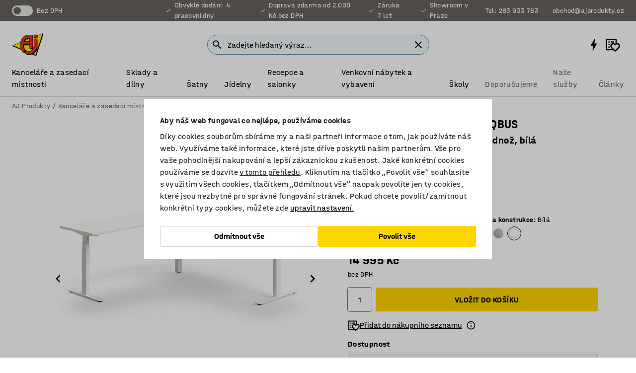

--- FILE ---
content_type: text/html; charset=utf-8
request_url: https://www.ajprodukty.cz/p/rohovy-vyskove-nastavitelny-stul-875584-875601
body_size: 51725
content:

<!DOCTYPE html>
<html lang="cs">

<head>
    <meta charset="utf-8" />
    <meta name="viewport" content="width=device-width, initial-scale=1.0">
    <meta name="theme-color" content="white" />

    <meta http-equiv="Content-Security-Policy" content="frame-src 'self'
https://*.cookiebot.com
https://*.cdn.optimizely.com
https://*.googletagmanager.com
https://*.cdn-pci.optimizely.com
https://*.google.com
https://*.google-analytics.com
https://*.checkout.dibspayment.eu
https://checkout.dibspayment.eu
https://*.ajprodukter.se
https://*.ajprodukter.no
https://*.ajprodukter.dk
https://*.ajprodukty.sk
https://*.ajprodukty.pl
https://*.ajprodukty.cz
https://*.ajproducts.co.uk
https://*.ajproducts.ie
https://*.ajprodukte.de
https://*.ajprodukte.at
https://*.ajproducten.nl
https://*.kataloska-prodaja.si
https://*.ajproduktai.lt
https://*.ajtooted.ee
https://*.ajprodukti.lv
https://*.ajtuotteet.fi
https://*.kataloska-prodaja.com
https://*.kataloska-prodaja.ba
https://*.ajvorulistinn.is
https://*.ajproizvodi.com
https://*.dibspayment.eu
https://*.doubleclick.net
https://*.facebook.com
https://*.imbox.io
https://*.criteo.com
https://*.hotjar.com
https://*.triggerbee.com
https://*.sleeknote.com
https://player.qiwio.io/
https://www.zbozi.cz
https://cdn2.charpstar.net/
https://charpstar.se/
https://aj.bokahem.se/js/app.js
https://aj.bokahem.se/css/app.css
https://ct.pinterest.com/
https://checkoutshopper.adyen.com/
https://checkoutshopper-live.adyen.com
https://www.youtube.com/
https://tricommerce.dk
 https://tiger.tricommerce.com
 https://mercell.com
 https://p2p.mercell.com;">

        <script type="text/javascript">
            !function (a, b, c, d, e, f, g, h) {
                a.RaygunObject = e, a[e] = a[e] || function () {
                    (a[e].o = a[e].o || []).push(arguments)
                }, f = b.createElement(c), g = b.getElementsByTagName(c)[0],
                    f.async = 1, f.src = d, g.parentNode.insertBefore(f, g), h = a.onerror, a.onerror = function (b, c, d, f, g) {
                        h && h(b, c, d, f, g), g || (g = new Error(b)), a[e].q = a[e].q || [], a[e].q.push({
                            e: g
                        })
                    }
            }(window, document, "script", "//cdn.raygun.io/raygun4js/raygun.min.js", "rg4js");
        </script>
        <script type="text/javascript">
            rg4js('apiKey', 'SVMda9UO1vTzMuMFlHhb6g');
            rg4js('enableCrashReporting', true);
            rg4js('setVersion', '148.0.0');
            rg4js('options', {
                ignore3rdPartyErrors: true,
                ignoreAjaxError: true,
                ignoreAjaxAbort: true,
                debugMode: true,
            });
        </script>
    <link rel="apple-touch-icon" sizes="180x180" href="/apple-touch-icon.png">
    <link rel="icon" type="image/png" href="/favicon-512x512.png" sizes="512x512">
    <link rel="icon" type="image/png" href="/favicon-192x192.png" sizes="192x192">
    <link rel="icon" type="image/png" href="/favicon-32x32.png" sizes="32x32">
    <link rel="icon" type="image/png" href="/favicon-16x16.png" sizes="16x16">
    <link rel="icon" type="image/png" href="/maskable_icon_x192.png" sizes="192x192">

    <link rel="manifest" href="/manifest">
    <link rel="mask-icon" href="/safari-pinned-tab.svg" color="#e63027">
    <meta name="msapplication-TileColor" content="#fff">
    <link rel="shortcut icon" href="/favicon.ico">

    <title>Výškově nastavitelný stůl QBUS, rohový, 2000x2000 mm, bílá podnož, bílá | AJ Produkty</title><link rel="stylesheet" type="text/css" href="/assets/browser.bundle.6b8d2c0fc2936f47b7cf.css" />
<meta name="description" content="Rohový psací stůl s elektricky nastavitelnou výškou a velkou pracovní plochou. Nabízí velkorysý výškový rozsah a vysokou míru flexibility. T-podnož je vybavena antikolizním mechanismem, který pomáhá předcházet úrazům a poškození nábytku. Oboustranně laminovaná deska umožňuje rohový stůl sestavit v pravém i levém provedení." data-dynamic="1" />
<meta name="robots" content="index,follow" data-dynamic="1" />
<meta property="og:url" content="https://www.ajprodukty.cz/p/rohovy-vyskove-nastavitelny-stul-875584-875601" data-dynamic="1" />
<meta property="og:type" content="website" data-dynamic="1" />
<meta property="og:title" content="Výškově nastavitelný stůl QBUS, rohový, 2000x2000 mm, bílá podnož, bílá" data-dynamic="1" />
<meta property="og:description" content="Rohový psací stůl s elektricky nastavitelnou výškou a velkou pracovní plochou. Nabízí velkorysý výškový rozsah a vysokou míru flexibility. T-podnož je vybavena antikolizním mechanismem, který pomáhá předcházet úrazům a poškození nábytku. Oboustranně laminovaná deska umožňuje rohový stůl sestavit v pravém i levém provedení." data-dynamic="1" />
<meta property="product:condition" content="new" data-dynamic="1" />
<meta property="product:retailer_item_id" content="2-875601" data-dynamic="1" />
<meta property="product:availability" content="in stock" data-dynamic="1" />
<meta property="product:price:amount" content="18143.95" data-dynamic="1" />
<meta property="product:price:currency" content="CZK" data-dynamic="1" />
<meta property="og:image" content="https://static.ajproducts.com/cdn-cgi/image/width=770,format=jpeg/globalassets/875602.jpg?ref=B25368D496" data-dynamic="1" />

                <script>
                if (!('Promise' in window && Promise.prototype.finally)) {
                    document.write('<' + 'script src="/assets/polyfills.bundle.da50e95fb8e7ebfb2cda.js" onerror="window.rg4js&&window.rg4js(\'send\', new Error(\'Failed to load: /assets/polyfills.bundle.da50e95fb8e7ebfb2cda.js\'))"></' + 'script>');
                }
                </script>
                <script>
                window.scopeReady = new Promise(function (res, rej) { window.resolveScopeReady = res; window.rejectScopeReady = rej; });
                </script>
            <link rel="canonical" href="https://www.ajprodukty.cz/p/rohovy-vyskove-nastavitelny-stul-875584-875601" id="link-canonical" />
<script src="/assets/browser.bundle.2a945b1098614faf13f9.js" async></script>
<script src="/assets/nitro.bundle.b8b2f38ac300bf05c0ba.js" async></script>
<script src="/assets/glitz.bundle.c109fca36cacfb727999.js" async></script>
<script src="/assets/vendor-f501a089.bundle.d29cb0664024d6a8fcd5.js" async></script>
<script src="/assets/3989.bundle.9232f6c5b6ea58e42200.js" async></script>
<script src="/assets/vendor-d2eb5610.bundle.a0125ec617ac52d68384.js" async></script>
<link rel="stylesheet" type="text/css" href="/assets/browser.bundle.6b8d2c0fc2936f47b7cf.css" />
<link rel="preload" href="/assets/HalvarAJPMittel-Rg.69f693f8a9de0cc6bc9f..woff2" as="font" crossorigin="anonymous" />
<link rel="preload" href="/assets/HalvarAJPMittel-Bd.e161d90eb98cc343e22d..woff2" as="font" crossorigin="anonymous" />


            <link rel="alternate" hreflang="cs-cz" class="link-canonical-alternate" href="https://www.ajprodukty.cz/p/rohovy-vyskove-nastavitelny-stul-875584-875601">
            <link rel="alternate" hreflang="da-dk" class="link-canonical-alternate" href="https://www.ajprodukter.dk/p/haeve-saenkebord-l-formet-875584-875601">
            <link rel="alternate" hreflang="de-at" class="link-canonical-alternate" href="https://www.ajprodukte.at/p/eckschreibtisch-hohenverstellbar-875584-875601">
            <link rel="alternate" hreflang="de-de" class="link-canonical-alternate" href="https://www.ajprodukte.de/p/eckschreibtisch-hohenverstellbar-875584-875601">
            <link rel="alternate" hreflang="en-gb" class="link-canonical-alternate" href="https://www.ajproducts.co.uk/p/standing-desk-l-shaped-875584-875601">
            <link rel="alternate" hreflang="en-ie" class="link-canonical-alternate" href="https://www.ajproducts.ie/p/standing-desk-l-shaped-875584-875601">
            <link rel="alternate" hreflang="et-ee" class="link-canonical-alternate" href="https://www.ajtooted.ee/p/kirjutuslaud-875584-875601">
            <link rel="alternate" hreflang="fi-fi" class="link-canonical-alternate" href="https://www.ajtuotteet.fi/p/kulmasahkopoyta-875584-875601">
            <link rel="alternate" hreflang="hr-hr" class="link-canonical-alternate" href="https://www.ajproizvodi.com/p/standing-desk-l-shaped-875584-875601">
            <link rel="alternate" hreflang="is-is" class="link-canonical-alternate" href="https://www.ajvorulistinn.is/p/haeoarstillanlegt-hornskrifboro-875584-875601">
            <link rel="alternate" hreflang="lt-lt" class="link-canonical-alternate" href="https://www.ajproduktai.lt/p/kampinis-reguliuojamo-aukscio-stalas-875584-875601">
            <link rel="alternate" hreflang="lv-lv" class="link-canonical-alternate" href="https://www.ajprodukti.lv/p/stavgalds-l-formas-875584-875601">
            <link rel="alternate" hreflang="nb-no" class="link-canonical-alternate" href="https://www.ajprodukter.no/p/hjorneskrivebord-875584-875601">
            <link rel="alternate" hreflang="nl-nl" class="link-canonical-alternate" href="https://www.ajproducten.nl/p/zit-sta-bureau-l-vormig-875584-875601">
            <link rel="alternate" hreflang="pl-pl" class="link-canonical-alternate" href="https://www.ajprodukty.pl/p/biurko-do-pracy-na-stojaco-l-875584-875601">
            <link rel="alternate" hreflang="sk-sk" class="link-canonical-alternate" href="https://www.ajprodukty.sk/p/vyskovo-nastavitelny-stol-rohovy-875584-875601">
            <link rel="alternate" hreflang="sl-si" class="link-canonical-alternate" href="https://www.kataloska-prodaja.si/p/standing-desk-l-shaped-875584-875601">
            <link rel="alternate" hreflang="sr-rs" class="link-canonical-alternate" href="https://www.kataloska-prodaja.com/p/standing-desk-l-shaped-875584-875601">
            <link rel="alternate" hreflang="sv-se" class="link-canonical-alternate" href="https://www.ajprodukter.se/p/hoj-och-sankbart-hornskrivbord-875584-875601">
    <style data-glitz>@keyframes a{from{}to{}}.a{background-color:white}.b{flex-direction:column;-webkit-box-orient:vertical;-webkit-box-direction:normal}.c{display:-webkit-box;display:-moz-box;display:-ms-flexbox;display:-webkit-flex;display:flex}.d{min-height:100vh}.e{pointer-events:none}.f{position:absolute}.g{opacity:0}.h{width:0}.i{height:0}.n{transform:translate(0, -100%)}.o{left:16px}.p{top:16px}.q{position:fixed}.r{font-size:16px}.s{padding-bottom:8px}.t{padding-top:8px}.u{padding-right:16px}.v{padding-left:16px}.w{height:40px}.a0{border-radius:4px}.a1{letter-spacing:0.4px}.a2{line-height:1.2}.a3{justify-content:center;-webkit-box-pack:center}.a4{align-items:center;-webkit-box-align:center}.a5{display:-webkit-inline-box;display:-moz-inline-box;display:-ms-inline-flexbox;display:-webkit-inline-flex;display:inline-flex}.a6{transition-timing-function:ease-out}.a7{transition-duration:200ms}.a8{transition-property:color, background-color, border-color;-webkit-transition-property:color, background-color, border-color;-moz-transition-property:color, background-color, border-color}.au{border-bottom-style:solid}.av{border-bottom-width:1px}.aw{border-bottom-color:#D1D1D1}.ax{border-top-style:solid}.ay{border-top-width:1px}.az{border-top-color:#D1D1D1}.b0{border-right-style:solid}.b1{border-right-width:1px}.b2{border-right-color:#D1D1D1}.b3{border-left-style:solid}.b4{border-left-width:1px}.b5{border-left-color:#D1D1D1}.b6{outline-offset:5px}.b7{font-weight:bold}.b8{text-transform:uppercase}.b9{color:black}.be{text-shadow:none}.bf{cursor:pointer}.bg{text-align:inherit}.bh{text-decoration:none}.bi{-webkit-user-select:none;-moz-user-select:none;-ms-user-select:none;user-select:none}.bj{font-variant:inherit}.bk{font-style:inherit}.bl{font-family:inherit}.bo{z-index:6}.bp{min-height:auto}.bq{position:relative}.br{top:0}.bs{will-change:opacity}.bt{width:100%}.bu{height:100%}.bv{left:0}.bw{bottom:0}.bx{right:0}.by{background-color:black}.bz{transition-timing-function:ease-in-out}.c0{transition-property:opacity;-webkit-transition-property:opacity;-moz-transition-property:opacity}.c1{border-bottom-color:#DF5C1D}.c2{border-top-color:#DF5C1D}.c3{border-right-color:#DF5C1D}.c4{border-left-color:#DF5C1D}.c5{background-color:#FFEBD6}.c6{border-bottom-width:2px}.c7{border-top-width:2px}.c8{border-right-width:2px}.c9{border-left-width:2px}.ca{margin-bottom:16px}.cb{margin-top:16px}.cc{padding-bottom:16px}.cd{padding-top:16px}.ce{pointer-events:auto}.cp{transition-duration:300ms}.cq{transition-property:box-shadow;-webkit-transition-property:box-shadow;-moz-transition-property:box-shadow}.cr{min-height:0}.cs{transition-property:all;-webkit-transition-property:all;-moz-transition-property:all}.ct{transform:translateY(0)}.cu{opacity:1}.cv{max-height:50px}.d1{color:white}.d2{background-color:#68635D}.d3{font-size:14px}.d4{min-height:32px}.d5{width:1366px}.d6{max-width:calc(100vw - 48px)}.d7{margin-right:auto}.d8{margin-left:auto}.d9{display:block}.da{flex-wrap:wrap;-webkit-box-lines:multiple}.db{flex-basis:0%}.dc{flex-shrink:1}.dd{flex-grow:1;-webkit-box-flex:1}.de{font-weight:initial}.dj{margin-right:8px}.dk{margin-bottom:0}.dl{height:21px}.dm{width:42px}.dn{display:inline-block}.dz{outline-offset:3px}.e0{transition-property:transform;-webkit-transition-property:transform;-moz-transition-property:transform}.e1{transition-duration:0.4s}.e2{border-radius:15px}.e3{background-color:#E6E6E6}.e5{flex-grow:2;-webkit-box-flex:2}.e6{margin-right:32px}.e9{text-decoration:inherit}.ea{color:inherit}.eb{color:#D6FFCD}.ec{font-size:1.3em}.ed{height:1em}.ee{width:1em}.ef{margin-left:6px}.en{justify-content:flex-end;-webkit-box-pack:end}.eo{margin-right:20px}.ez{display:none}.f0{stroke:none}.f1{top:-1px}.f3{margin-left:8px}.f4{font-size:1.4em}.f6{z-index:1}.f7{align-items:flex-start;-webkit-box-align:start}.fh{padding-top:20px}.fi{flex-basis:auto}.fj{flex-shrink:0}.fk{margin-top:4px}.fl{justify-content:space-between;-webkit-box-pack:justify}.fm{flex-direction:row;-webkit-box-orient:horizontal;-webkit-box-direction:normal}.fn{gap:32px}.fo{flex-grow:0;-webkit-box-flex:0}.fp{flex-basis:33%}.fs{text-decoration:underline}.ft{padding-right:0}.fu{padding-left:0}.fv{min-width:40px}.fw{line-height:1.5}.fx{background-color:transparent;background-color:initial}.fy{border-bottom-width:0}.fz{border-top-width:0}.g0{border-right-width:0}.g1{border-left-width:0}.g2{font-weight:inherit}.g3{margin-right:12px}.g4{margin-left:12px}.g5{width:30px}.g6{height:30px}.g7{font-size:1.5em}.ga{flex-basis:100%}.gb{width:447px}.gc{justify-content:flex-start;-webkit-box-pack:start}.gf{width:calc(100% - 16px)}.gg{margin-right:unset}.gh{margin-left:unset}.gi{width:inherit}.gk{transform:scale(1.3)}.gl{white-space:normal}.gm{white-space:nowrap}.gn{transform:scale(1)}.go{text-align:center}.gp{transition-property:opacity, transform;-webkit-transition-property:opacity, transform;-moz-transition-property:opacity, transform}.gq{text-overflow:ellipsis}.gr{overflow:hidden}.gs{background-color:#F1F8FC}.gt{border-radius:50px 0 0 50px}.gu{padding-bottom:3px}.gv{padding-top:3px}.gw{padding-right:3px}.gx{padding-left:3px}.h3{border-bottom-color:#4F879E}.h4{border-top-color:#4F879E}.h5{border-right-color:#4F879E}.h6{border-left-color:#4F879E}.hg{padding-left:40px}.hh{border-radius:50px}.hi{cursor:-webkit-text;cursor:text}.hj{right:10px}.hk{transform:translateY(-50%)}.hl{top:50%}.hm{border-radius:0}.hn{padding-bottom:0}.ho{padding-top:0}.hp{font-size:inherit}.hq{gap:8px}.hr{gap:4px}.hs{padding-right:4px}.ht{padding-left:4px}.hu{transform:scaleY(1)}.hv{will-change:transform}.hw{width:24px}.hx{font-size:1px}.hy{height:1px}.hz{visibility:hidden}.i0{align-items:flex-end;-webkit-box-align:end}.i1{outline-offset:0}.i2{min-height:30px}.i3{min-width:30px}.i7{transform:scale(0)}.i8{border-radius:100vw}.i9{font-size:12px}.ia{right:calc(50% - 15px)}.ib{min-width:9px}.ic{height:9px}.id{background-color:#E63027}.ie{margin-right:0}.if{margin-left:0}.ig{max-height:100px}.ii{margin-left:-32px}.ij{margin-left:32px}.ik{padding-bottom:12px}.il{padding-top:4px}.iv{color:#737373}.iw{box-shadow:0px 3px 5px 0px rgba(151, 151, 151, 0.5)}.ix{max-height:calc(100vh - 100% - 32px)}.iy{overflow-y:auto}.iz{margin-top:1px}.j2{max-width:100%}.j3{margin-bottom:8px}.j4{margin-top:8px}.j7{list-style:none}.jc{width:1125px}.jd{width:calc(54% - (32px * 0.54))}.je{order:1}.jg{left:unset}.jh{align-items:stretch;-webkit-box-align:stretch}.ji{min-width:0}.jv{object-fit:cover}.jw{object-position:center}.jx{transition-timing-function:ease-in}.jy{left:24px}.jz{color:#D1D1D1}.k0{line-height:1}.k1{font-size:20px}.k2{-webkit-filter:drop-shadow(0 2px 4px rgba(0, 0, 0, .1)) drop-shadow(0 2px 8px rgba(0, 0, 0, .05));filter:drop-shadow(0 2px 4px rgba(0, 0, 0, .1)) drop-shadow(0 2px 8px rgba(0, 0, 0, .05))}.k3{transform:rotate(90deg)}.k4{right:24px}.k5{transform:rotate(270deg)}.k6{height:68px}.k7{padding-bottom:4px}.k8{width:77%}.k9{overflow-x:scroll}.ka{scroll-behavior:smooth}.kc{scrollbar-width:none}.kf{margin-left:16px}.kg{background-color:transparent}.kh{border-bottom-color:transparent}.ki{border-top-color:transparent}.kj{border-right-color:transparent}.kk{border-left-color:transparent}.kl{border-bottom-color:#16819D}.km{border-top-color:#16819D}.kn{border-right-color:#16819D}.ko{border-left-color:#16819D}.kp{border-bottom-width:thin}.kq{border-top-width:thin}.kr{border-right-width:thin}.ks{border-left-width:thin}.kt{box-shadow:0px 0px 8px 0px rgba(0,0,0,0.1)}.ku{height:50px}.kv{width:50px}.kw{transition-property:background;-webkit-transition-property:background;-moz-transition-property:background}.ky{opacity:0.7}.kz{width:calc(46% - (32px * 0.46))}.l0{order:2}.l1{margin-bottom:32px}.l2{line-height:36px}.l3{margin-top:0}.l4{font-family:HalvarMittel}.l5{font-size:24px}.l6{line-height:30px}.l7{margin-bottom:4px}.l8{line-height:1.5rem}.le{align-items:end;-webkit-box-align:end}.lf{flex-basis:48%}.lg{margin-left:-6px}.lh{height:28px}.li{width:28px}.lj{border-radius:50%}.lk{margin-bottom:2px}.ll{margin-top:2px}.lm{margin-right:2px}.ln{margin-left:2px}.lo{height:22px}.lp{width:22px}.lq{box-sizing:border-box}.lr{height:20px}.ls{width:20px}.lt{border-bottom-color:black}.lu{border-top-color:black}.lv{border-right-color:black}.lw{border-left-color:black}.lx{background-color:#D1D1D1}.ly{height:18px}.lz{width:18px}.m2{align-items:baseline;-webkit-box-align:baseline}.m3{-webkit-column-gap:8px;column-gap:8px}.m4{-webkit-column-gap:16px;column-gap:16px}.m5{order:0}.m6{font-weight:700}.m7{font-weight:normal}.m8{height:48px}.m9{width:48px}.ma{margin-bottom:auto}.mb{margin-top:auto}.mj{box-shadow:0 0 0 1px #737373}.mk{transition-property:color, border-color, background;-webkit-transition-property:color, border-color, background;-moz-transition-property:color, border-color, background}.ml{padding-top:12px}.mq{background-color:#FFD500}.mr{flex-wrap:nowrap;-webkit-box-lines:nowrap}.ms{background-color:#F3F3F3}.mt{margin-bottom:24px}.mu{display:inline}.mw{padding-bottom:24px}.mx{padding-top:24px}.n5{-webkit-break-inside:avoid;-ms-break-inside:avoid;break-inside:avoid}.n6{text-align:left}.n9{margin-right:16px}.na{top:-4px}.nc{page-break-inside:auto}.nd{-webkit-column-count:1;column-count:1}.ne{list-style-type:none}.nf{margin-right:4px}.ng{margin-top:24px}.ni{flex-basis:0}.nj{height:400px}.nm{width:calc(100% / 4)}.nn{max-width:calc(100% / 4)}.nq{min-height:62px}.nr{height:inherit}.ns{min-height:inherit}.nt{margin-left:4px}.nu{width:68.57142857142857px}.nw{object-fit:contain}.nx{width:53.93258426966292px}.nz{width:133.33333333333334px}.o1{width:38.095238095238095px}.o3{padding-bottom:initial}.o4{padding-top:initial}.o6{stroke-width:1.5}.o7{content-visibility:hidden}.o8{transform:translatex(-100%)}.o9{-webkit-overflow-scrolling:touch}.oa{overflow-x:hidden}.ob{will-change:opacity, transform}.oc{border-bottom-color:#E6E6E6}.od{outline-offset:-2px}.oe{padding-right:48px}.of{height:auto}.og{min-height:48px}.oh{right:16px}.oi{border-bottom-color:#f3f3f3}.oj{z-index:4}.ok{transform:translateX(-50%)}.ol{left:50%}.om{z-index:15}.j:focus{pointer-events:none}.k:focus{opacity:0}.l:focus{z-index:7}.m:focus{transform:translate(0, 0)}.am:focus{outline-color:#16819D}.ba:focus{border-radius:4px}.bb:focus{outline-style:solid}.bc:focus{outline-width:0}.bd:focus{isolation:initial}.eu:focus{outline-color:transparent}.gy:focus{border-bottom-color:#4F879E}.gz:focus{border-top-color:#4F879E}.h0:focus{border-right-color:#4F879E}.h1:focus{border-left-color:#4F879E}.h7:focus{outline-color:#4F879E}.h8:focus{border-right-width:1px}.h9:focus{border-left-width:1px}.ha:focus{border-bottom-width:1px}.hb:focus{border-bottom-style:solid}.hc:focus{border-top-width:1px}.hd:focus{border-top-style:solid}.he:focus{border-right-style:solid}.hf:focus{border-left-style:solid}.x:is(.disabledLink){cursor:not-allowed}.y:disabled{cursor:not-allowed}.ag:disabled{border-bottom-color:#D1D1D1}.ah:disabled{border-top-color:#D1D1D1}.ai:disabled{border-right-color:#D1D1D1}.aj:disabled{border-left-color:#D1D1D1}.ak:disabled{background-color:white}.al:disabled{color:#737373}.mn:disabled{background-color:#D1D1D1}.z:active{outline-width:0}.ev:active{text-decoration:underline}.ew:active{color:#16819D}.i5:active{text-decoration:inherit}.i6:active{color:inherit}.a9:disabled:hover{border-bottom-color:#D1D1D1}.aa:disabled:hover{border-top-color:#D1D1D1}.ab:disabled:hover{border-right-color:#D1D1D1}.ac:disabled:hover{border-left-color:#D1D1D1}.ae:disabled:hover{background-color:white}.af:disabled:hover{color:#737373}.mm:disabled:hover{background-color:#D1D1D1}.an:hover:not([disabled],.disabledLink){color:black}.ao:hover:not([disabled],.disabledLink){background-color:#f3f3f3}.mo:hover:not([disabled],.disabledLink){background-color:#F2CA00}.ap:active:not([disabled],.disabledLink){border-bottom-color:#f3f3f3}.aq:active:not([disabled],.disabledLink){border-top-color:#f3f3f3}.ar:active:not([disabled],.disabledLink){border-right-color:#f3f3f3}.as:active:not([disabled],.disabledLink){border-left-color:#f3f3f3}.at:active:not([disabled],.disabledLink){background-color:#f3f3f3}.mp:active:not([disabled],.disabledLink){background-color:#FFF0A3}.dg:has(:focus-within)> span{outline-style:solid}.dh:has(:focus-within)> span{outline-color:inherit}.di:has(:focus-within)> span{outline-width:2px}.do::before{background-color:#68635D}.dp::before{transition-timing-function:ease-in-out}.dq::before{transition-duration:0.4s}.dr::before{transition-property:transform;-webkit-transition-property:transform;-moz-transition-property:transform}.ds::before{border-radius:50%}.dt::before{bottom:3px}.du::before{left:3px}.dv::before{width:15px}.dw::before{height:15px}.dx::before{position:absolute}.dy::before{content:""}.l9::before{margin-right:8px}.la::before{background-color:black}.lb::before{height:5px}.lc::before{width:5px}.ld::before{display:inline-block}.e4:first-letter{text-transform:uppercase}.e7:hover{text-decoration:inherit}.e8:hover{color:inherit}.fq:hover{text-decoration:underline}.fr:hover{color:#16819D}.gj:hover{cursor:initial}.i4:hover{text-decoration:none}.iu:hover{color:black}.me:hover{box-shadow:0 0 0 1px #16819D}.h2::placeholder{color:black}.ih:nth-child(n+2){margin-left:0}.im::after{border-bottom-color:transparent}.in::after{border-bottom-style:solid}.io::after{border-bottom-width:4px}.ip::after{width:100%}.iq::after{bottom:0}.ir::after{right:0}.is::after{position:absolute}.it::after{content:""}.j5:empty:before{white-space:pre}.j6:empty:before{content:" "}.j8:after{white-space:pre}.j9:after{content:" / "}.js:before{padding-top:100%}.jt:before{float:left}.ju:before{content:""}.kx:before{padding-top:150%}.nv:before{padding-top:70%}.ny:before{padding-top:89%}.o0:before{padding-top:36%}.o2:before{padding-top:126%}.kb::-webkit-scrollbar{display:none}.kd:last-child{margin-right:auto}.o5:last-child{margin-right:0}.ke:first-child{margin-left:auto}.mc::-ms-clear{display:none}.md::-ms-reveal{display:none}.mf:-webkit-autofill{animation-iteration-count:20}.mg:-webkit-autofill{animation-timing-function:ease-out}.mh:-webkit-autofill{animation-duration:50ms}.mi:-webkit-autofill{animation-name:a}.nh:not(:first-child){margin-left:24px}</style><style data-glitz media="print">.bm{min-height:0}.bn{position:relative}.cf{box-shadow:none}.cg{border-bottom-style:solid}.ch{border-bottom-width:1px}.ci{border-bottom-color:#D1D1D1}.cj{margin-bottom:24px}.ck{margin-top:24px}.cl{padding-bottom:0}.cm{min-height:auto}.cn{justify-content:flex-start;-webkit-box-pack:start}.co{font-size:14px}.cw{pointer-events:auto}.cx{opacity:1}.cy{max-height:50px}.cz{transform:none}.d0{height:0}.df{display:none}.eg{z-index:10}.eh{color:black}.ei{transform:translate(-50%, 0)}.ej{left:50%}.ek{top:60px}.el{position:absolute}.em{display:-webkit-box;display:-moz-box;display:-ms-flexbox;display:-webkit-flex;display:flex}.ep{margin-bottom:16px}.eq{margin-top:16px}.er{margin-right:16px}.es{margin-left:16px}.et{align-items:center;-webkit-box-align:center}.ex{font-size:2.2em}.ey{display:block}.f2{white-space:nowrap}.f5{height:100%}.fb{margin-top:0}.fc{padding-bottom:8px}.fd{padding-top:8px}.fe{flex-direction:column;-webkit-box-orient:vertical;-webkit-box-direction:normal}.ff{margin-bottom:32px}.fg{justify-content:space-evenly;-webkit-box-pack:space-evenly}.j0{min-height:initial}.j1{zoom:0.6}.ja{width:auto}.jb{max-width:calc(100% - 65px)}.jf{margin-bottom:0}.jj{border-top-color:#D1D1D1}.jk{border-top-style:solid}.jl{border-top-width:1px}.jm{border-right-color:#D1D1D1}.jn{border-right-style:solid}.jo{border-right-width:1px}.jp{border-left-color:#D1D1D1}.jq{border-left-style:solid}.jr{border-left-width:1px}.m0{margin-right:0}.m1{margin-left:0}.mv{background-color:transparent}.my{width:1300px}.mz{padding-right:90px}.n0{padding-left:0}.n1{-webkit-break-after:avoid;-ms-break-after:avoid;break-after:avoid}.n4{-webkit-break-inside:unset;-ms-break-inside:unset;break-inside:unset}.n7{display:inline}.n8{-webkit-break-inside:avoid;-ms-break-inside:avoid;break-inside:avoid}.nk{width:100%}.nl{justify-content:center;-webkit-box-pack:center}.no{margin-right:32px}.np{margin-left:32px}.f8:after{font-size:10px}.f9:after{white-space:nowrap}.fa:after{content:attr(data-page-url)}</style><style data-glitz media="(min-width: 768px)">.nb{-webkit-column-gap:32px;column-gap:32px}</style><style data-glitz media="(min-width: 1024px)">.g8{flex-basis:auto}.g9{flex-shrink:0}.gd{max-width:585px}.ge{width:100%}.n2{flex-grow:1;-webkit-box-flex:1}.n3{flex-basis:50%}</style>
        <script data-cookieconsent="ignore" data-ot-ignore="true">
            window.dataLayer = window.dataLayer || [];
            function gtag() {
                dataLayer.push(arguments);
            }
            gtag("consent", "default", {
                ad_storage: "denied",
                ad_user_data: 'denied',
                ad_personalization: 'denied',
                analytics_storage: "denied",
                functionality_storage: 'denied',
                personalization_storage: 'denied',
                security_storage: 'denied',
                wait_for_update: 500,
            });
            gtag("set", "ads_data_redaction", true);
        </script>
        <script data-cookieconsent="ignore" type="text/javascript" data-ot-ignore="true" >
            if (!('dataLayer' in window)) {
                window.dataLayer = [];
            }

            window.dataLayer.push({
                event: 'originalReferrer',
                originalReferrer: document.referrer,
            });

            window.dataLayer.push({
                event: 'originalLocation',
                originalLocation: document.location.href,
            });

            window.gtmEnabled = true;
        </script>
<!-- Google Tag Manager -->
<script data-cookieconsent="ignore">(function(w,d,s,l,i){w[l]=w[l]||[];w[l].push({'gtm.start':
new Date().getTime(),event:'gtm.js'});var f=d.getElementsByTagName(s)[0],
j=d.createElement(s),dl=l!='dataLayer'?'&l='+l:'';j.async=true;j.src=
'https://www.googletagmanager.com/gtm.js?id='+i+dl;f.parentNode.insertBefore(j,f);
})(window,document,'script','dataLayer','GTM-K2RM35S');</script>
<!-- End Google Tag Manager -->        <script id="Cookiebot" src="https://consent.cookiebot.com/uc.js" data-cbid="a88b88ea-38c4-4406-bfc9-5471fb9df620"
            data-culture="cs" type="text/javascript" async></script>

        <script type="text/javascript">
                window.externalScriptEnable = true;
        </script>

    <script>
        window.isPrivateBusinessSelectorEnabled = false;
    </script>   
</head>

<body class="aj-site">

<!-- Google Tag Manager (noscript) -->
<noscript><iframe src="https://www.googletagmanager.com/ns.html?id=GTM-K2RM35S"
height="0" width="0" style="display:none;visibility:hidden"></iframe></noscript>
<!-- End Google Tag Manager (noscript) -->

    <div id="container"><div><div class="a b c d"><div id="focusreset-nitro" tabindex="-1" class="e f g h i"></div><button aria-label="Přejít k obsahu" type="button" class="j k e g l m n o p q r s t u v w x y z a0 a1 a2 a3 a4 a5 a6 a7 a8 a9 aa ab ac ae af ag ah ai aj ak al am an ao ap aq ar as at au av aw ax ay az b0 b1 b2 b3 b4 b5 b6 b7 b8 a b9 ba bb bc bd be bf bg bh bi bj bk bl">Přejít k obsahu</button><header class="bm bn e bo bp bq br"><div class="e g bs bt bu bv bw bx br q by bz a7 c0"></div><noscript><div class="a3 c1 c2 c3 c4 c5 b9 au c6 ax c7 b0 c8 b3 c9 a0 ca cb cc cd u v c"><div>Zdá se, že váš prohlížeč nemá povolený JavaScript, který je pro používání těchto stránek nutný.</div></div></noscript><div class="bq"><div class="height-measuring-wrapper ce"><div class="cf cg ch ci cj ck cl cm cn co bz cp cq bq cr b c au av aw bt a b9"><div><div class="bz cs cp ce ct cu cv cw cx cy cz d0 d1 d2 d3 c bt"><div class="d0 d4 d5 d6 d7 d8 d9"><div class="a4 bu a3 da c"><div class="db dc dd a4 c de d3 df"><label aria-label="bez DPH" class="dg dh di dj dk dl dm dn bq"><input type="checkbox" class="i h g"/><span class="do dp dq dr ds dt du dv dw dx dy dz e0 bz e1 e2 e3 bw bx bv br bf f"></span></label><span class="d1 e4">bez DPH</span></div><div class="db dc e5 c a3 a4 df"><div class="e6 e7 e8 e9 a4 ea c"><svg xmlns="http://www.w3.org/2000/svg" height="1em" viewBox="0 0 24 24" width="1em" class="eb ec ed ee a5"><path d="M0 0h24v24H0V0z" fill="transparent"></path><path fill="currentColor" d="M9 16.17L4.83 12l-1.42 1.41L9 19 21 7l-1.41-1.41L9 16.17z"></path></svg><div class="ef dn">Obvyklé dodání: 4 pracovní dny</div></div><div class="e6 e7 e8 e9 a4 ea c"><svg xmlns="http://www.w3.org/2000/svg" height="1em" viewBox="0 0 24 24" width="1em" class="eb ec ed ee a5"><path d="M0 0h24v24H0V0z" fill="transparent"></path><path fill="currentColor" d="M9 16.17L4.83 12l-1.42 1.41L9 19 21 7l-1.41-1.41L9 16.17z"></path></svg><div class="ef dn">Doprava zdarma od 2.000 Kč bez DPH</div></div><div class="e6 e7 e8 e9 a4 ea c"><svg xmlns="http://www.w3.org/2000/svg" height="1em" viewBox="0 0 24 24" width="1em" class="eb ec ed ee a5"><path d="M0 0h24v24H0V0z" fill="transparent"></path><path fill="currentColor" d="M9 16.17L4.83 12l-1.42 1.41L9 19 21 7l-1.41-1.41L9 16.17z"></path></svg><div class="ef dn">Záruka 7 let</div></div><div class="e7 e8 e9 a4 ea c"><svg xmlns="http://www.w3.org/2000/svg" height="1em" viewBox="0 0 24 24" width="1em" class="eb ec ed ee a5"><path d="M0 0h24v24H0V0z" fill="transparent"></path><path fill="currentColor" d="M9 16.17L4.83 12l-1.42 1.41L9 19 21 7l-1.41-1.41L9 16.17z"></path></svg><div class="ef dn">Showroom v Praze</div></div></div><div class="eg eh ei ej ek el em en db dc dd c"><a aria-label="Zavolejte na Tel: 283 933 763" target="_blank" class="eo ep eq er es et em e7 e8 e9 ea ba bb eu bc bd ev ew" href="tel:Tel: 283 933 763"><svg xmlns="http://www.w3.org/2000/svg" height="1em" viewBox="0 0 24 24" width="1em" class="ex eh ey ez d1 ec f0 f1 bq ed ee"><path d="M0 0h24v24H0V0z" fill="none"></path><path fill="currentColor" d="M6.54 5c.06.89.21 1.76.45 2.59l-1.2 1.2c-.41-1.2-.67-2.47-.76-3.79h1.51m9.86 12.02c.85.24 1.72.39 2.6.45v1.49c-1.32-.09-2.59-.35-3.8-.75l1.2-1.19M7.5 3H4c-.55 0-1 .45-1 1 0 9.39 7.61 17 17 17 .55 0 1-.45 1-1v-3.49c0-.55-.45-1-1-1-1.24 0-2.45-.2-3.57-.57-.1-.04-.21-.05-.31-.05-.26 0-.51.1-.71.29l-2.2 2.2c-2.83-1.45-5.15-3.76-6.59-6.59l2.2-2.2c.28-.28.36-.67.25-1.02C8.7 6.45 8.5 5.25 8.5 4c0-.55-.45-1-1-1z"></path></svg><span class="f2 f3">Tel: 283 933 763</span></a><a aria-label="Poslat e-mail na obchod@ajprodukty.cz" target="_blank" class="ep eq er es et em e7 e8 e9 ea ba bb eu bc bd ev ew" href="mailto:obchod@ajprodukty.cz"><svg xmlns="http://www.w3.org/2000/svg" height="1em" viewBox="0 0 24 24" width="1em" class="ex eh ey ez d1 f4 f1 bq ed ee"><path d="M0 0h24v24H0V0z" fill="none"></path><path fill="currentColor" d="M22 6c0-1.1-.9-2-2-2H4c-1.1 0-2 .9-2 2v12c0 1.1.9 2 2 2h16c1.1 0 2-.9 2-2V6zm-2 0l-8 5-8-5h16zm0 12H4V8l8 5 8-5v10z"></path></svg><span class="f2 f3">obchod@ajprodukty.cz</span></a></div></div></div></div></div><div class="f5 f6 a f7 b c d5 d6 d7 d8"><div data-page-url="https://www.ajprodukty.cz/p/rohovy-vyskove-nastavitelny-stul-875584-875601" id="top-area" class="f8 f9 fa fb fc fd fe ff fg cc fh fi fj dd fk a4 bt fl fm c bq"><div class="fn a4 c fo dc fp"><a aria-label="Jít na hlavní stránku" id="top-area-home" class="ba bb eu bc bd ev ew fq fr fs b9" data-scope-link="true" href="/"><svg xmlns="http://www.w3.org/2000/svg" xml:space="preserve" viewBox="133 300 330 247" height="48" class="d9"><path d="m380.69 532.11-1.49-.62-239.42-98.95-3.41-1.4 3.42-1.37 312.6-124.8 2.98-1.19-.99 3.05-73.19 223.74z"></path><path d="m385.69 541.11-1.49-.62-239.42-98.95-3.41-1.4 3.42-1.37 312.6-124.8 2.98-1.19-.99 3.05-73.19 223.74z"></path><path fill="#FFED00" d="m144.09 431.23 234.51 96.75 71.67-219.1z"></path><path d="M398.91 357.84h-33.2v-1.5l.03-29.66v-1.5h1.49l30.18-.04h1.5v32.7M312.38 529.39c-19.33 0-36.97-8.45-37.71-8.8l-1.31-.64.6-1.33 13.15-29.04.64-1.41 1.39.67c7.87 3.83 16.16 5.77 24.62 5.77 14.2 0 24.13-5.54 24.23-5.6 18.36-12.06 26.61-24.87 27.49-42.77l.01-.11.02-.1c.22-1.11.23-1.41.23-1.42v-74.83h1.5l30.23-.05h1.5v80.75c-.03.35-.7 8.68-3.05 17.04-3.96 14.08-11.66 26.04-25.74 40-17.04 14.97-30.94 19.09-50.65 21.46-2.32.27-4.71.41-7.15.41"></path><path d="m259.45 511.14-.43-.37c-14.01-11.93-30.28-29.72-31.82-61.65-.61-12.68-.21-36.16.5-50.65v-.09l.02-.09c3.07-17.81 10.72-32.95 23.39-46.28 8.65-9.1 27.33-24.64 55.24-26.46h47.77l-.01 1.5V467.5h-1.57c-1.25 0-19.06-.03-26.18-.04h-4.42v-38h-61.92c-4.15 42.06 20.8 53.65 21.88 54.13l1.85.82-1.31 1.53s-5.3 6.17-10.62 12.34c-2.66 3.08-5.32 6.17-7.32 8.48-3.78 4.36-3.78 4.36-4.48 4.37zm7.41-121.78c3.34.03 10.86.05 20.79.05 12.38 0 23.98-.03 27.91-.07l-.07-29.46c-26.79.41-44.24 17.11-48.63 29.48M394.14 351.76h-34.9v-1.5l.02-29.95v-1.5h34.879999999999995v32.95"></path><path d="M307.64 522.74c-19.22 0-38.58-8.76-39.4-9.14l-1.38-.63.64-1.37 12.75-27.25.64-1.38 1.37.67c7.57 3.68 15.57 5.55 23.76 5.55 14.81 0 25.34-6.17 25.44-6.24 18.39-12.08 26.63-24.89 27.52-42.79l.01-.11.02-.1c.21-1.11.23-1.41.23-1.42V363.7h34.87v1.5l.13 78.87c-.02.4-.5 7.76-3.57 17.5-3.17 10.08-9.43 25.19-27.09 39.95-15.33 13.33-28.53 18.82-50.44 20.97-1.76.16-3.61.25-5.5.25"></path><path d="m254.66 506.89-1.31-1.23-1.58-1.6c-12.76-12.96-28.63-29.08-30.1-59.63-.61-12.66-.21-36.15.5-50.64v-.09l.01-.09c3.07-17.81 10.72-32.95 23.39-46.28 8.65-9.1 27.33-24.64 55.24-26.46h48.7v1.5s.02 100.73.02 138.49v.3l-.12.28c-.39.93-.45.93-3.62.93h-29.4V423.1h-62.13c-3.72 41.95 19.46 57.59 19.7 57.74l1.42.93-1.09 1.3c-7.14 8.47-17.99 21.4-18.63 22.33zm2.48-115.35c1.61.01 4.66.02 10.41.02 16.42 0 42.64-.06 48.98-.12v-37.35c-1.79-.1-3.53-.16-5.2-.16-12.9 0-23.22 3.11-33.45 10.07l-.06.04-.06.03c-14.36 7.98-19.32 22.56-20.62 27.47"></path><path fill="#E63027" d="M362.27 321.81h28.88v26.97h-28.88zM282.35 487l-4.25 9.05c-1.11 2.41-3.19 6.81-3.19 6.81-1.34 2.91-4.03 8.61-4.03 8.61 4.36 1.84 9.3 3.42 9.3 3.42 3.84 1.2 7.52 2.14 7.52 2.14 2.47.63 6.53 1.42 6.53 1.42 3.09.56 7.08.98 7.08.98 3.73.44 8.81.27 8.81.27 1.88-.06 6.47-.61 6.47-.61 1.16-.13 4.13-.58 4.13-.58 1.06-.16 3.72-.64 3.72-.64 1.2-.2 3.61-.75 3.61-.75 2.31-.53 4.64-1.23 4.64-1.23 1.95-.56 3.91-1.28 3.91-1.28 1.13-.41 3.48-1.36 3.48-1.36.81-.34 3.19-1.47 3.19-1.47.64-.31 2.33-1.2 2.33-1.2.33-.16 2-1.11 2-1.11 1.17-.6 5.18-3.27 5.18-3.27 5.81-4.08 10.88-8.69 10.88-8.69 4.33-3.59 9.55-9.75 9.55-9.75 4.29-4.99 7.76-11.09 7.76-11.09 3.45-5.99 5.47-11.96 5.47-11.96 3.84-9.67 4.82-20.67 4.82-20.67l-.13-77.36h-28.88v71.88s-.25 4.06-.72 6.86c0 0-.63 5.27-2.19 9.48 0 0-1.59 4.75-3.16 7.28 0 0-2.66 5.19-7.03 9.92 0 0-3.25 3.73-8.13 7.64 0 0-3.63 2.95-7.97 5.78 0 0-4.52 2.56-9.53 3.98 0 0-6.63 2.23-14.38 2.61 0 0-6.16.45-11.97-.63.01 0-7.13-.93-14.82-4.48"></path><path fill="#E63027" d="m346.55 459.36-.02-135.48-45.61-.02s-6.88.42-13.23 2.05c0 0-5.72 1.23-12.45 4.17 0 0-2.28 1-3.23 1.48 0 0-3.06 1.56-3.66 1.91 0 0-3.22 1.78-5.03 3.02 0 0-3.13 2.06-5.19 3.64 0 0-1.69 1.31-2.19 1.73 0 0-2.95 2.44-4.06 3.5 0 0-2.94 2.78-3.25 3.14 0 0-2.67 2.8-3.09 3.33 0 0-2.22 2.53-3.36 3.98 0 0-2.52 3.19-4.58 6.34 0 0-1.64 2.55-2.11 3.38 0 0-1.39 2.48-1.69 3.03 0 0-1.47 2.72-1.98 3.95 0 0-1.17 2.56-1.64 3.77 0 0-.81 2.11-1.3 3.42 0 0-1.16 3.45-1.66 5.22 0 0-.94 3.63-1.3 5.23 0 0-.52 2.44-.77 3.86 0 0-.27 6.81-.39 10.23 0 0-.19 7.42-.25 10.61 0 0-.09 5.59-.13 8.23 0 0 .02 2.81-.02 5.94 0 0 .05 4.83.06 7.63 0 0 .05 3.45.3 8.81 0 0 .34 5.7 1.31 10.42 0 0 .8 4.05 2.11 8.25 0 0 1.28 4.03 3.16 8.11 0 0 1.42 3.14 4.03 7.47 0 0 2.13 3.39 5.02 7.27 0 0 2.03 2.48 3.41 4.17 0 0 3.33 3.78 5.45 5.98l5.08 5.19 16.68-19.97s-3.03-2.47-5.76-5.73c0 0-2.97-3.63-4.81-6.73 0 0-1.92-3.34-2.27-4.14 0 0-2.06-4.3-2.83-6.58 0 0-1.45-4.13-2.36-7.98 0 0-1.22-5.55-1.59-9.59 0 0-.48-4.53-.48-9.23 0 0 .05-5 .23-7.16 0 0 .3-3.86.45-5.08l67.86-.02v39.25zm-29.31-64.94-61.95.09c-1.61-.03-1.52-1.69-1.52-1.69.05-.41.13-.64.13-.64.36-1.55.42-1.72.42-1.72 1.34-4.73 3.09-8.25 3.09-8.25 1.61-3.56 4.16-7.2 4.16-7.2 2.22-3.48 6.09-7.17 6.09-7.17 4.41-4.08 6.84-5.31 6.84-5.31 2.69-1.75 5.66-3.52 5.66-3.52 3.33-2.02 7.3-3.66 7.3-3.66 5.98-2.47 11.03-3.28 11.03-3.28 5.22-.94 8.98-1.05 8.98-1.05 2.31-.17 6.05-.06 6.05-.06 2.17.02 5.98.33 5.98.33l.02 43.13z"></path></svg></a><button aria-label="Otevřít hlavní menu" tabindex="-1" type="button" class="e c0 cp bz g df ft fu fv r s t w fw x y z a0 a1 a3 a4 a5 ea ba bb eu bc bd be bf fx bg bh bi fy fz g0 g1 g2 bj bk bl"><svg xmlns="http://www.w3.org/2000/svg" height="1em" viewBox="0 0 24 24" width="1em" class="g3 g4 g5 g6 b9 g7 a5"><path d="M0 0h24v24H0V0z" fill="none"></path><path fill="currentColor" d="M3 18h18v-2H3v2zm0-5h18v-2H3v2zm0-7v2h18V6H3z"></path></svg></button></div><div class="g8 g9 ga dc fo gb df bq gc c"><form action="/vyhledavani" class="gd ge gf gg gh a4 c bq"><div class="dd bq"><div class="br bv f"><div class="dn bt"><div class="gi a5"><span class="gj gi a4 a5"><button tabindex="-1" state="[object Object]" aria-label="Hledat" class=" feedback-default gk gl bq df ft fu fv r s t w fw x y z a0 a1 a3 a4 a5 a6 a7 a8 ea ba bb eu bc bd be bf fx bg bh bi fy fz g0 g1 g2 bj bk bl" type="submit"><span class="feedback-text gm gn cu go a3 a4 c a6 a7 gp gq gr"><svg xmlns="http://www.w3.org/2000/svg" viewBox="0 0 24 24" width="1em" height="1em" class="b9 gs gt gu gv gw gx d9 g7 ed ee"><path fill="none" d="M0 0h24v24H0z"></path><path fill="currentColor" d="M15.5 14h-.79l-.28-.27A6.47 6.47 0 0 0 16 9.5 6.5 6.5 0 1 0 9.5 16c1.61 0 3.09-.59 4.23-1.57l.27.28v.79l5 4.99L20.49 19zm-6 0C7.01 14 5 11.99 5 9.5S7.01 5 9.5 5 14 7.01 14 9.5 11.99 14 9.5 14"></path></svg></span></button></span></div></div></div><input type="search" aria-label="Hledat" placeholder="Zadejte hledaný výraz..." name="q" autoComplete="off" value="" class="gy gz h0 h1 h2 gs h3 h4 h5 h6 bb h7 bc h8 h9 ha hb hc hd he hf b1 b4 av au ay ax b0 b3 u hg hh r s t w fw hi ea bt"/><button aria-label="Vymazat" type="button" class="hj hk hl f a4 c ba bb eu bc bd hm be bf fx bg bh ea bi hn ho ft fu fy fz g0 g1 g2 bj bk hp bl"><svg xmlns="http://www.w3.org/2000/svg" height="1em" viewBox="0 0 24 24" width="1em" class="b9 gs g7 ed ee a5"><path d="M0 0h24v24H0V0z" fill="none"></path><path fill="currentColor" d="M19 6.41L17.59 5 12 10.59 6.41 5 5 6.41 10.59 12 5 17.59 6.41 19 12 13.41 17.59 19 19 17.59 13.41 12 19 6.41z"></path></svg></button></div></form></div><div id="top-area-sec-nav" class="hq fo dc fp a4 en c df"><div class="a3 a4 b c"><div class="a3 a4 c"><div class="gi a5"><span class="gj gi a4 a5"><button aria-label="Přihlásit se / registrovat" type="button" class="a4 hr c bf dj f3 hs ht hn ho r bq ba bb eu bc bd hm be fx bg bh ea bi fy fz g0 g1 g2 bj bk bl"><div class="gm r">Přihlásit se / registrovat</div><span class="hu d9 hv a6 cp e0"><svg xmlns="http://www.w3.org/2000/svg" height="1em" viewBox="0 0 24 24" width="1em" class="b9 hw g7 ed a5"><path d="M0 0h24v24H0V0z" fill="none"></path><path fill="currentColor" d="M7.41 8.59L12 13.17l4.59-4.58L18 10l-6 6-6-6 1.41-1.41z"></path></svg></span></button></span></div></div><div class="gi a5"><span class="gj gi a4 a5"><div class="hx bq d9 hy hz bt"> </div></span></div></div><div class="fast-order-button i0 c"><a title="Rychlá objednávka" aria-label="Rychlá objednávka" class="i1 i2 i3 g5 g6 a3 a4 c bq i4 i5 i6 e8 e9 ea ba bb eu bc bd" tabindex="0" data-scope-link="true" href="/pokladna?fastorder=true"><span class="fast-order-button-icon bq"><svg xmlns="http://www.w3.org/2000/svg" width="1em" height="1em" viewBox="0 0 24 24" fill="currentColor" class="g6 g5 b9 g7 a5"><path d="M11 21h-1l1-7H7.5c-.58 0-.57-.32-.38-.66.19-.34.05-.08.07-.12C8.48 10.94 10.42 7.54 13 3h1l-1 7h3.5c.49 0 .56.33.47.51l-.07.15C12.96 17.55 11 21 11 21z"></path></svg></span></a></div><div class="wishlist-button dj f3 a4 c"><button title="Nákupní seznam" aria-label="Nákupní seznam" type="button" class="bf hn ho ft fu a3 a4 a5 go i1 i2 i3 g5 g6 bq ba bb eu bc bd hm be fx bh ea bi fy fz g0 g1 g2 bj bk hp bl"><span class="wishlist-button-icon bq"><div class="i7 i8 go i9 ia br ib ic f a6 a7 e0 id d1"></div><svg xmlns="http://www.w3.org/2000/svg" height="1em" viewBox="0 0 31 30" width="1em" class="g6 g5 b9 g7 a5"><path fill="currentColor" d="M24 2.67v8.91l.5-.04h.3a5.73 5.73 0 0 1 5.87 5.74c0 1.68-.39 2.96-1.6 4.52l-.3.4-.75.84-.43.44-.23.24-.49.48-.53.5-.57.53-.95.86-1.05.93-1.17 1.02-1.93 1.85-1.85-1.77-1.66-1.45H1.33v-24H24Zm.8 11.53c-1.42 0-2.8.87-3.27 2.07H19.8a3.59 3.59 0 0 0-3.27-2.07c-1.83 0-3.2 1.32-3.2 3.08 0 1.77 1.4 3.52 3.72 5.7l.62.58.67.6.7.63 1.52 1.32.1.09.09-.09 1.52-1.32 1.04-.93.65-.59.6-.57c2.15-2.05 3.43-3.73 3.43-5.42 0-1.76-1.38-3.08-3.2-3.08Zm-3.47-1.64V5.33H4V24h10.26l-.41-.41-.44-.45-.39-.43-.36-.4-.16-.2-.3-.4a6.65 6.65 0 0 1-1.53-4.03v-.4c0-1.43.5-2.7 1.33-3.7v-.25h.23a5.92 5.92 0 0 1 4.31-1.8c1.48 0 2.93.54 4.05 1.46l.08.07.2-.17.46-.33Zm-12 6.1v2.67H6.67v-2.66h2.66Zm0-5.33V16H6.67v-2.67h2.66ZM18.67 8v2.67H12V8h6.67ZM9.33 8v2.67H6.67V8h2.66Z"></path></svg></span></button></div><button aria-label="Nákupní košík" data-test-id="minicart-button" type="button" class="bf hn ho ft fu i1 g6 g5 ie if bq r x y z a0 a1 a2 a3 a4 a5 a6 a7 a8 ea ba bb eu bc bd be fx bg bh bi fy fz g0 g1 g2 bj bk bl"><svg xmlns="http://www.w3.org/2000/svg" height="1em" viewBox="0 0 24 24" width="1em" class="i2 i3 b9 g7 ed ee a5"><path d="M0 0h24v24H0V0z" fill="none"></path><path fill="currentColor" d="M15.55 13c.75 0 1.41-.41 1.75-1.03l3.58-6.49c.37-.66-.11-1.48-.87-1.48H5.21l-.94-2H1v2h2l3.6 7.59-1.35 2.44C4.52 15.37 5.48 17 7 17h12v-2H7l1.1-2h7.45zM6.16 6h12.15l-2.76 5H8.53L6.16 6zM7 18c-1.1 0-1.99.9-1.99 2S5.9 22 7 22s2-.9 2-2-.9-2-2-2zm10 0c-1.1 0-1.99.9-1.99 2s.89 2 1.99 2 2-.9 2-2-.9-2-2-2z"></path></svg></button></div></div><div class="bz cs cp ce cu ig bt"><nav class="df fl i0 c bt fi fj fo"><div><div class="ih ii fi dc fo c i0"><a aria-label="Kanceláře a zasedací místnosti" class="ij ik il im in io ip iq ir is it bq bu a4 c i5 i6 e7 e8 e9 ea ba bb eu bc bd" tabindex="0" data-scope-link="true" href="/kancelare-a-zasedaci-mistnosti">Kanceláře a zasedací místnosti</a><a aria-label="Sklady a dílny" class="ij ik il im in io ip iq ir is it bq bu a4 c i5 i6 e7 e8 e9 ea ba bb eu bc bd" tabindex="0" data-scope-link="true" href="/sklady-a-dilny">Sklady a dílny</a><a aria-label="Šatny" class="ij ik il im in io ip iq ir is it bq bu a4 c i5 i6 e7 e8 e9 ea ba bb eu bc bd" tabindex="0" data-scope-link="true" href="/satny">Šatny</a><a aria-label="Jídelny" class="ij ik il im in io ip iq ir is it bq bu a4 c i5 i6 e7 e8 e9 ea ba bb eu bc bd" tabindex="0" data-scope-link="true" href="/jidelny">Jídelny</a><a aria-label="Recepce a salonky" class="ij ik il im in io ip iq ir is it bq bu a4 c i5 i6 e7 e8 e9 ea ba bb eu bc bd" tabindex="0" data-scope-link="true" href="/recepce-a-salonky">Recepce a salonky</a><a aria-label="Venkovní nábytek a vybavení" class="ij ik il im in io ip iq ir is it bq bu a4 c i5 i6 e7 e8 e9 ea ba bb eu bc bd" tabindex="0" data-scope-link="true" href="/venkovni-nabytek-a-vybaveni">Venkovní nábytek a vybavení</a><a aria-label="Školy" class="ij ik il im in io ip iq ir is it bq bu a4 c i5 i6 e7 e8 e9 ea ba bb eu bc bd" tabindex="0" data-scope-link="true" href="/skoly">Školy</a></div></div><div class="ih ii fi dc fo c i0"><div><a aria-label="Doporučujeme" aria-haspopup="true" aria-expanded="false" class="iu iv ij ik il im in io ip iq ir is it bq bu a4 c i5 i6 e7 e9 ba bb eu bc bd" tabindex="0" data-scope-link="true" href="/doporucujeme">Doporučujeme</a><div class="ij gm iw a ix iy f iz"></div></div><div><a aria-label="Naše služby" aria-haspopup="true" aria-expanded="false" class="iu iv ij ik il im in io ip iq ir is it bq bu a4 c i5 i6 e7 e9 ba bb eu bc bd" tabindex="0" data-scope-link="true" href="/nase-sluzby">Naše služby</a><div class="ij gm iw a ix iy f iz"></div></div><a aria-label="Články" class="iu iv ij ik il im in io ip iq ir is it bq bu a4 c i5 i6 e7 e9 ba bb eu bc bd" tabindex="0" data-scope-link="true" href="/clanky">Články</a></div></nav></div></div><div></div></div><noscript><div class="a3 c1 c2 c3 c4 c5 b9 au c6 ax c7 b0 c8 b3 c9 a0 ca cb cc cd u v c"><div>Zdá se, že váš prohlížeč nemá povolený JavaScript, který je pro používání těchto stránek nutný.</div></div></noscript></div></div></header><div class="df"></div><div class="j0 dd b c"><main class="j1 bt j2 d7 d8 d9"><div class="d5 d6 d7 d8 d9"><ul class="df da iv d3 j3 j4 j5 j6 c j7 hn ho ft fu ie if"><li class="j8 j9"><a aria-label="AJ Produkty" class="fq fr e9 ea i5 i6 ba bb eu bc bd" data-scope-link="true" href="/">AJ Produkty</a></li><li class="j8 j9"><a aria-label="Kanceláře a zasedací místnosti" class="fq fr e9 ea i5 i6 ba bb eu bc bd" data-scope-link="true" href="/kancelare-a-zasedaci-mistnosti">Kanceláře a zasedací místnosti</a></li><li class="j8 j9"><a aria-label="Kancelářské stoly" class="fq fr e9 ea i5 i6 ba bb eu bc bd" data-scope-link="true" href="/kancelare-a-zasedaci-mistnosti/kancelarske-stoly">Kancelářské stoly</a></li><li class="j8 j9"><a aria-label="Psací stoly" class="fq fr e9 ea i5 i6 ba bb eu bc bd" data-scope-link="true" href="/kancelare-a-zasedaci-mistnosti/kancelarske-stoly/psaci-stoly">Psací stoly</a></li><li class="b9"><a aria-label="Polohovací stoly" class="fq fr e9 ea i5 i6 ba bb eu bc bd" data-scope-link="true" href="/kancelare-a-zasedaci-mistnosti/kancelarske-stoly/psaci-stoly/polohovaci-stoly">Polohovací stoly</a></li></ul></div><div class="d5 j2 d7 d8 d9"><div><div id="product-page-875601" class="product-page ja jb jc d6 d7 d8 d9"><div class="fl bt j2 d7 d8 c"><div class="jd je"><div class="jf ca bt j2 d7 d8 d9"><div class="bq"><div class="f6 br bx jg f d9"></div><div class="bq"><div class="carousel bq"><div class="gr jh fi fj dd"><div class="carousel-slides ie hv c"><div class="ji ga fj fo ft bq"><div class="bf ci cg ch jj jk jl jm jn jo jp jq jr d7 d8 d9 bt bq js jt ju gr"><img sizes="(max-width: 1125px) calc(50vw - 48px), 590px" alt="Obrázek produktu 1" srcSet="https://static.ajproducts.com/cdn-cgi/image/width=236,format=auto/globalassets/875602.jpg?ref=B25368D496 236w, https://static.ajproducts.com/cdn-cgi/image/width=462,format=auto/globalassets/875602.jpg?ref=B25368D496 462w, https://static.ajproducts.com/cdn-cgi/image/width=590,format=auto/globalassets/875602.jpg?ref=B25368D496 590w, https://static.ajproducts.com/cdn-cgi/image/width=1180,format=auto/globalassets/875602.jpg?ref=B25368D496 1180w, https://static.ajproducts.com/cdn-cgi/image/width=1472,format=auto/globalassets/875602.jpg?ref=B25368D496 1472w" loading="eager" src="https://static.ajproducts.com/cdn-cgi/image/width=770,format=auto/globalassets/875602.jpg?ref=B25368D496" class="jv jw bx bv bu bt f j2 jx cp c0"/></div></div><div class="ji ga fj fo ft bq"><div class="bf ci cg ch jj jk jl jm jn jo jp jq jr d7 d8 d9 bt bq js jt ju gr"><img sizes="(max-width: 1125px) calc(50vw - 48px), 590px" alt="Obrázek produktu 2" loading="lazy" src="https://static.ajproducts.com/cdn-cgi/image/width=770,format=auto/globalassets/913071.jpg?ref=2074BAA577" srcSet="https://static.ajproducts.com/cdn-cgi/image/width=236,format=auto/globalassets/913071.jpg?ref=2074BAA577 236w, https://static.ajproducts.com/cdn-cgi/image/width=462,format=auto/globalassets/913071.jpg?ref=2074BAA577 462w, https://static.ajproducts.com/cdn-cgi/image/width=590,format=auto/globalassets/913071.jpg?ref=2074BAA577 590w, https://static.ajproducts.com/cdn-cgi/image/width=1180,format=auto/globalassets/913071.jpg?ref=2074BAA577 1180w, https://static.ajproducts.com/cdn-cgi/image/width=1472,format=auto/globalassets/913071.jpg?ref=2074BAA577 1472w" class="jv jw bx bv bu bt f g j2 jx cp c0"/></div></div><div class="ji ga fj fo ft bq"><div class="bf ci cg ch jj jk jl jm jn jo jp jq jr d7 d8 d9 bt bq js jt ju gr"><img sizes="(max-width: 1125px) calc(50vw - 48px), 590px" alt="Obrázek produktu 3" loading="lazy" src="https://static.ajproducts.com/cdn-cgi/image/width=770,format=auto/globalassets/913072.jpg?ref=BB2692B5E1" srcSet="https://static.ajproducts.com/cdn-cgi/image/width=236,format=auto/globalassets/913072.jpg?ref=BB2692B5E1 236w, https://static.ajproducts.com/cdn-cgi/image/width=462,format=auto/globalassets/913072.jpg?ref=BB2692B5E1 462w, https://static.ajproducts.com/cdn-cgi/image/width=590,format=auto/globalassets/913072.jpg?ref=BB2692B5E1 590w, https://static.ajproducts.com/cdn-cgi/image/width=1180,format=auto/globalassets/913072.jpg?ref=BB2692B5E1 1180w, https://static.ajproducts.com/cdn-cgi/image/width=1472,format=auto/globalassets/913072.jpg?ref=BB2692B5E1 1472w" class="jv jw bx bv bu bt f g j2 jx cp c0"/></div></div><div class="ji ga fj fo ft bq"><div class="bf ci cg ch jj jk jl jm jn jo jp jq jr d7 d8 d9 bt bq js jt ju gr"><img sizes="(max-width: 1125px) calc(50vw - 48px), 590px" alt="Obrázek produktu 4" loading="lazy" src="https://static.ajproducts.com/cdn-cgi/image/width=770,format=auto/globalassets/913073.jpg?ref=C9DAC01656" srcSet="https://static.ajproducts.com/cdn-cgi/image/width=236,format=auto/globalassets/913073.jpg?ref=C9DAC01656 236w, https://static.ajproducts.com/cdn-cgi/image/width=462,format=auto/globalassets/913073.jpg?ref=C9DAC01656 462w, https://static.ajproducts.com/cdn-cgi/image/width=590,format=auto/globalassets/913073.jpg?ref=C9DAC01656 590w, https://static.ajproducts.com/cdn-cgi/image/width=1180,format=auto/globalassets/913073.jpg?ref=C9DAC01656 1180w, https://static.ajproducts.com/cdn-cgi/image/width=1472,format=auto/globalassets/913073.jpg?ref=C9DAC01656 1472w" class="jv jw bx bv bu bt f g j2 jx cp c0"/></div></div><div class="ji ga fj fo ft bq"><div class="bf ci cg ch jj jk jl jm jn jo jp jq jr d7 d8 d9 bt bq js jt ju gr"><img sizes="(max-width: 1125px) calc(50vw - 48px), 590px" alt="Obrázek produktu 5" loading="lazy" src="https://static.ajproducts.com/cdn-cgi/image/width=770,format=auto/globalassets/504668.jpg?ref=5112708313" srcSet="https://static.ajproducts.com/cdn-cgi/image/width=236,format=auto/globalassets/504668.jpg?ref=5112708313 236w, https://static.ajproducts.com/cdn-cgi/image/width=462,format=auto/globalassets/504668.jpg?ref=5112708313 462w, https://static.ajproducts.com/cdn-cgi/image/width=590,format=auto/globalassets/504668.jpg?ref=5112708313 590w, https://static.ajproducts.com/cdn-cgi/image/width=1180,format=auto/globalassets/504668.jpg?ref=5112708313 1180w, https://static.ajproducts.com/cdn-cgi/image/width=1472,format=auto/globalassets/504668.jpg?ref=5112708313 1472w" class="jv jw bx bv bu bt f g j2 jx cp c0"/></div></div></div></div><button disabled="" aria-label="Předchozí" class="jy jz ba bb eu bc bd k0 k1 hk hl f d9 df k2 hm be bf fx bg bh bi hn ho ft fu fy fz g0 g1 g2 bj bk bl"><svg xmlns="http://www.w3.org/2000/svg" height="1em" viewBox="0 0 24 24" width="1em" class="k3 b9 g7 ed ee a5"><path d="M0 0h24v24H0V0z" fill="none"></path><path fill="currentColor" d="M7.41 8.59L12 13.17l4.59-4.58L18 10l-6 6-6-6 1.41-1.41z"></path></svg></button><button disabled="" aria-label="Další" class="k4 jz ba bb eu bc bd k0 k1 hk hl f d9 df k2 hm be bf fx bg bh bi hn ho ft fu fy fz g0 g1 g2 bj bk bl"><svg xmlns="http://www.w3.org/2000/svg" height="1em" viewBox="0 0 24 24" width="1em" class="k5 b9 g7 ed ee a5"><path d="M0 0h24v24H0V0z" fill="none"></path><path fill="currentColor" d="M7.41 8.59L12 13.17l4.59-4.58L18 10l-6 6-6-6 1.41-1.41z"></path></svg></button><div class="thumbnails d5 j2 d7 d8 d9"><div class="a3 a4 bq c gr k6 bt"><div class="thumbnails-wrapper k7 il hs ht a4 k8 k9 c ka kb kc"><button type="button" class="ba bb eu bc bd kd ke kf kg hn ho ft fu fy kh fz ki g0 kj g1 kk"><div class="kl km kn ko cu kp au kq ax kr b0 ks b3 kt bf kg fj ku kv d9 a6 a7 kw bq kx jt ju gr"><img class="jv jw bx bv bu bt f g j2 jx cp c0" alt="Náhled produktu 1" sizes="(max-width: 1366px) calc(54vw - 80px), 720px" loading="lazy" src="https://static.ajproducts.com/cdn-cgi/image/width=200,format=auto/globalassets/875602.jpg?ref=B25368D496"/></div></button><button type="button" class="ba bb eu bc bd kd ke kf kg hn ho ft fu fy kh fz ki g0 kj g1 kk"><div class="kp au kh kq ax ki kr b0 kj ks b3 kk kt bf kg ky fj ku kv d9 a6 a7 kw bq kx jt ju gr"><img class="jv jw bx bv bu bt f g j2 jx cp c0" alt="Náhled produktu 2" sizes="(max-width: 1366px) calc(54vw - 80px), 720px" loading="lazy" src="https://static.ajproducts.com/cdn-cgi/image/width=200,format=auto/globalassets/913071.jpg?ref=2074BAA577"/></div></button><button type="button" class="ba bb eu bc bd kd ke kf kg hn ho ft fu fy kh fz ki g0 kj g1 kk"><div class="kp au kh kq ax ki kr b0 kj ks b3 kk kt bf kg ky fj ku kv d9 a6 a7 kw bq kx jt ju gr"><img class="jv jw bx bv bu bt f g j2 jx cp c0" alt="Náhled produktu 3" sizes="(max-width: 1366px) calc(54vw - 80px), 720px" loading="lazy" src="https://static.ajproducts.com/cdn-cgi/image/width=200,format=auto/globalassets/913072.jpg?ref=BB2692B5E1"/></div></button><button type="button" class="ba bb eu bc bd kd ke kf kg hn ho ft fu fy kh fz ki g0 kj g1 kk"><div class="kp au kh kq ax ki kr b0 kj ks b3 kk kt bf kg ky fj ku kv d9 a6 a7 kw bq kx jt ju gr"><img class="jv jw bx bv bu bt f g j2 jx cp c0" alt="Náhled produktu 4" sizes="(max-width: 1366px) calc(54vw - 80px), 720px" loading="lazy" src="https://static.ajproducts.com/cdn-cgi/image/width=200,format=auto/globalassets/913073.jpg?ref=C9DAC01656"/></div></button><button type="button" class="ba bb eu bc bd kd ke kf kg hn ho ft fu fy kh fz ki g0 kj g1 kk"><div class="kp au kh kq ax ki kr b0 kj ks b3 kk kt bf kg ky fj ku kv d9 a6 a7 kw bq kx jt ju gr"><img class="jv jw bx bv bu bt f g j2 jx cp c0" alt="Náhled produktu 5" sizes="(max-width: 1366px) calc(54vw - 80px), 720px" loading="lazy" src="https://static.ajproducts.com/cdn-cgi/image/width=200,format=auto/globalassets/504668.jpg?ref=5112708313"/></div></button></div></div></div></div></div></div></div></div><div class="kz l0"><div class="l1 bt j2 d7 d8 d9"><div class="f7 c"><div class="bt fi dc fo"><h1 class="l2 dk l3 b9 a1 l4 b7 l5">Výškově nastavitelný stůl QBUS</h1><h2 class="l6 l7 l3 b9 a1 l4 b7 k1">Rohový, 2000x2000 mm, bílá podnož, bílá</h2><div class="ca eh iv">Číslo výrobku<!-- -->: <!-- -->1620933</div></div></div><div class="cj ca bt d6 d7 d8 d9"><ul class="fu j7 l8 dk"><li class="l9 la ds lb lc ld dy bq r a4 c">Paměť pro uložení tří výškových pozic</li><li class="l9 la ds lb lc ld dy bq r a4 c">Antikolizní systém</li><li class="l9 la ds lb lc ld dy bq r a4 c">Extra velká pracovní plocha</li></ul></div><div class="le da fl dk fm c bt d6 d7 d8"><div class="hq fj fo lf ca b c"><div><span class="l7 d3 b7">Barva stolové desky<!-- -->: </span> <span class="d3">Bílá</span></div><div class="l7 lg da c"><button aria-label="Barva stolové desky Černá" type="button" class="ba bb eu bc bd kh av au ki ay ax kj b1 b0 kk b4 b3 kg lh li bf bq lj a3 hn ho ft fu lk ll lm ln c a4 be bg bh ea bi g2 bj bk hp bl"><div class="a lo lp lq gr lj a4 a3 c"><img loading="eager" src="https://static.ajproducts.com/cdn-cgi/image/width=28,format=auto/globalassets/black.png?ref=1E3B7EB38B" alt="Barva stolové desky Černá" class="lr ls bf lj"/></div></button><button aria-label="Barva stolové desky Dub" type="button" class="ba bb eu bc bd kh av au ki ay ax kj b1 b0 kk b4 b3 kg lh li bf bq lj a3 hn ho ft fu lk ll lm ln c a4 be bg bh ea bi g2 bj bk hp bl"><div class="a lo lp lq gr lj a4 a3 c"><img loading="eager" src="https://static.ajproducts.com/cdn-cgi/image/width=28,format=auto/globalassets/oak.png?ref=8341255093" alt="Barva stolové desky Dub" class="lr ls bf lj"/></div></button><button aria-label="Barva stolové desky Bílá" type="button" class="ba bb eu bc bd lt av au lu ay ax lv b1 b0 lw b4 b3 a lh li bf bq lj a3 hn ho ft fu lk ll lm ln c a4 be bg bh ea bi g2 bj bk hp bl"><div class="lx lr ls lq gr lj a4 a3 c"><img loading="eager" src="https://static.ajproducts.com/cdn-cgi/image/width=28,format=auto/globalassets/white.png?ref=FA24C23A4F" alt="Barva stolové desky Bílá" class="ly lz bf lj"/></div></button><button aria-label="Barva stolové desky Světle šedá" type="button" class="ba bb eu bc bd kh av au ki ay ax kj b1 b0 kk b4 b3 kg lh li bf bq lj a3 hn ho ft fu lk ll lm ln c a4 be bg bh ea bi g2 bj bk hp bl"><div class="a lo lp lq gr lj a4 a3 c"><img loading="eager" src="https://static.ajproducts.com/cdn-cgi/image/width=28,format=auto/globalassets/lightgrey.png?ref=40A5443B32" alt="Barva stolové desky Světle šedá" class="lr ls bf lj"/></div></button><button aria-label="Barva stolové desky Bříza" type="button" class="ba bb eu bc bd kh av au ki ay ax kj b1 b0 kk b4 b3 kg lh li bf bq lj a3 hn ho ft fu lk ll lm ln c a4 be bg bh ea bi g2 bj bk hp bl"><div class="a lo lp lq gr lj a4 a3 c"><img loading="eager" src="https://static.ajproducts.com/cdn-cgi/image/width=28,format=auto/globalassets/birch.png?ref=242262D785" alt="Barva stolové desky Bříza" class="lr ls bf lj"/></div></button></div></div><div class="hq fj fo lf ca b c"><div><span class="l7 d3 b7">Barva konstrukce<!-- -->: </span> <span class="d3">Bílá</span></div><div class="l7 lg da c"><button aria-label="Barva konstrukce Černá" type="button" class="ba bb eu bc bd kh av au ki ay ax kj b1 b0 kk b4 b3 kg lh li bf bq lj a3 hn ho ft fu lk ll lm ln c a4 be bg bh ea bi g2 bj bk hp bl"><div class="a lo lp lq gr lj a4 a3 c"><img loading="eager" src="https://static.ajproducts.com/cdn-cgi/image/width=28,format=auto/globalassets/black.png?ref=1E3B7EB38B" alt="Barva konstrukce Černá" class="lr ls bf lj"/></div></button><button aria-label="Barva konstrukce Stříbrná" type="button" class="ba bb eu bc bd kh av au ki ay ax kj b1 b0 kk b4 b3 kg lh li bf bq lj a3 hn ho ft fu lk ll lm ln c a4 be bg bh ea bi g2 bj bk hp bl"><div class="a lo lp lq gr lj a4 a3 c"><img loading="eager" src="https://static.ajproducts.com/cdn-cgi/image/width=28,format=auto/globalassets/silver.png?ref=75926888AB" alt="Barva konstrukce Stříbrná" class="lr ls bf lj"/></div></button><button aria-label="Barva konstrukce Bílá" type="button" class="ba bb eu bc bd lt av au lu ay ax lv b1 b0 lw b4 b3 a lh li bf bq lj a3 hn ho ft fu lk ll lm ln c a4 be bg bh ea bi g2 bj bk hp bl"><div class="lx lr ls lq gr lj a4 a3 c"><img loading="eager" src="https://static.ajproducts.com/cdn-cgi/image/width=28,format=auto/globalassets/white.png?ref=FA24C23A4F" alt="Barva konstrukce Bílá" class="ly lz bf lj"/></div></button></div></div></div><div class="purchase-box dk a bt j2 d7 d8 d9"><div class="jf fb m0 m1 if ho hn"><div class="m2 b da m3 c"><div class="fm m4 m2 da c"><div class="m5 l5 m6 b9">14 995 Kč</div></div><div class="m7 d3">bez DPH</div></div><div class="ca cb c df"><div class="dd b c"><div class="dd fm c"><label class="dj m8 m9 hn ho ft fu go dk a5 j2 fj dd bq a6 a7 kw"><div class="bt c"><div class="gi a5"><span class="gj bt a4 a5"><input type="number" min="1" max="999" value="1" aria-label="Množství" inputMode="numeric" class="hn ho ft fu bu ma mb d7 d8 bt go mc md me mf mg mh mi mj a0 a lq b9 ba bb eu bc bd a6 a7 mk r fw hi fy fz g0 g1"/></span></div></div></label><div class="c bt"><button aria-label="Vložit do košíku - Výškově nastavitelný stůl QBUS" data-test-id="add-to-cart-button" state="[object Object]" class=" feedback-default dd dk l3 ie if df gl bq r ik ml u v m8 x y z a0 a1 a2 a3 a4 a5 a6 a7 a8 a9 aa ab ac mm af ag ah ai aj mn al am an mo mp au fy kh ax fz ki b0 g0 kj b3 g1 kk b6 b7 b8 mq b9 ba bb bc bd be bf bg bh bi bj bk bl" type="button"><span class="feedback-text gm gn cu go a3 a4 c a6 a7 gp gq gr">Vložit do košíku</span></button></div></div></div></div></div></div><div class="mr a4 c df"><button aria-label="Přidat do nákupního seznamu" title="Přidat do nákupního seznamu" class="add-to-wishlist-button mr a4 hq c ev ew fq fr fs b9 ba bb eu bc bd hm be bf fx bg bi hn ho ft fu fy fz g0 g1 g2 bj bk hp bl" type="button"><svg xmlns="http://www.w3.org/2000/svg" height="1em" viewBox="0 0 31 30" width="1em" class="b9 g7 ed ee a5"><path fill="currentColor" d="M24 2.67v8.91l.5-.04h.3a5.73 5.73 0 0 1 5.87 5.74c0 1.68-.39 2.96-1.6 4.52l-.3.4-.75.84-.43.44-.23.24-.49.48-.53.5-.57.53-.95.86-1.05.93-1.17 1.02-1.93 1.85-1.85-1.77-1.66-1.45H1.33v-24H24Zm.8 11.53c-1.42 0-2.8.87-3.27 2.07H19.8a3.59 3.59 0 0 0-3.27-2.07c-1.83 0-3.2 1.32-3.2 3.08 0 1.77 1.4 3.52 3.72 5.7l.62.58.67.6.7.63 1.52 1.32.1.09.09-.09 1.52-1.32 1.04-.93.65-.59.6-.57c2.15-2.05 3.43-3.73 3.43-5.42 0-1.76-1.38-3.08-3.2-3.08Zm-3.47-1.64V5.33H4V24h10.26l-.41-.41-.44-.45-.39-.43-.36-.4-.16-.2-.3-.4a6.65 6.65 0 0 1-1.53-4.03v-.4c0-1.43.5-2.7 1.33-3.7v-.25h.23a5.92 5.92 0 0 1 4.31-1.8c1.48 0 2.93.54 4.05 1.46l.08.07.2-.17.46-.33Zm-12 6.1v2.67H6.67v-2.66h2.66Zm0-5.33V16H6.67v-2.67h2.66ZM18.67 8v2.67H12V8h6.67ZM9.33 8v2.67H6.67V8h2.66Z"></path></svg>Přidat do nákupního seznamu</button><div class="gi a5"><svg xmlns="http://www.w3.org/2000/svg" height="1em" viewBox="0 0 24 24" width="1em" style="transform:rotate(180deg)" class="df bf k1 ls lr b9 a5"><path fill="currentColor" d="M11 15h2v2h-2v-2zm0-8h2v6h-2V7zm.99-5C6.47 2 2 6.48 2 12s4.47 10 9.99 10C17.52 22 22 17.52 22 12S17.52 2 11.99 2zM12 20c-4.42 0-8-3.58-8-8s3.58-8 8-8 8 3.58 8 8-3.58 8-8 8z"></path></svg></div></div><div class="cc cd"><h4 class="b9 a1 a2 l4 b7 r">Dostupnost</h4><div class="au av aw ax ay az b0 b1 b2 b3 b4 b5 a0 cc cd u v ms b c"><div class="a4 fm c">Ověřování předpokládaného termínu dodání...<!-- --> <div class="gi a5"><svg xmlns="http://www.w3.org/2000/svg" height="1em" viewBox="0 0 24 24" width="1em" style="transform:rotate(180deg)" class="df bf k1 ls lr b9 a5"><path fill="currentColor" d="M11 15h2v2h-2v-2zm0-8h2v6h-2V7zm.99-5C6.47 2 2 6.48 2 12s4.47 10 9.99 10C17.52 22 22 17.52 22 12S17.52 2 11.99 2zM12 20c-4.42 0-8-3.58-8-8s3.58-8 8-8 8 3.58 8 8-3.58 8-8 8z"></path></svg></div></div><div class="fk c"><svg xmlns="http://www.w3.org/2000/svg" width="1em" height="1em" viewBox="0 0 25 25" fill="currentColor" stroke="none" stroke-width="1" class="dj b9 g7 ed ee a5"><g id="Produktsida" fill="none" fill-rule="evenodd"><g id="Shield" fill="currentColor"><path d="M11.0548736,15.9090909 L8.16598468,13.1818182 L9.18487042,12.219933 L11.0548736,13.9788823 L15.8151296,9.48622199 L16.8326513,10.4545455 L11.0548736,15.9090909 Z M12.5,0 C19.4035594,0 25,5.59644063 25,12.5 C25,19.4035594 19.4035594,25 12.5,25 C5.59644063,25 0,19.4035594 0,12.5 C0,5.59644063 5.59644063,0 12.5,0 Z M12.5,1.8 C6.59055318,1.8 1.8,6.59055318 1.8,12.5 C1.8,18.4094468 6.59055318,23.2 12.5,23.2 C18.4094468,23.2 23.2,18.4094468 23.2,12.5 C23.2,6.59055318 18.4094468,1.8 12.5,1.8 Z M12.499318,5 L19,7.72727273 L19,11.8181818 C19,15.6026268 16.2270486,19.141128 12.499318,20 C8.77295142,19.141128 6,15.6026268 6,11.8181818 L6,11.8181818 L6,7.72727273 L12.499318,5 Z" id="Fill-1"></path></g></g></svg><div>Záruka 7 let</div></div></div></div><div class="cb"><div class="ca"><div class="">Rohový psací stůl s elektricky nastavitelnou výškou a velkou pracovní plochou. Nabízí velkorysý výškový rozsah a vysokou míru flexibility. T-podnož je vybavena antikolizním mechanismem, který pomáhá předcházet úrazům a poškození nábytku. Oboustranně laminovaná deska umožňuje rohový stůl sestavit v pravém i levém provedení.</div></div><button aria-label="Více" type="button" class="mt df mu ev ew fq fr fs b9 ba bb eu bc bd hm be bf fx bg bi hn ho ft fu fy fz g0 g1 g2 bj bk hp bl">Více<svg xmlns="http://www.w3.org/2000/svg" height="1em" viewBox="0 0 24 24" width="1em" class="k5 b9 g7 ed ee a5"><path d="M0 0h24v24H0V0z" fill="none"></path><path fill="currentColor" d="M7.41 8.59L12 13.17l4.59-4.58L18 10l-6 6-6-6 1.41-1.41z"></path></svg></button></div></div></div></div></div><div class="jf cl mv ja jb ca cb mw mx gs d5 d6 d7 d8 d9"><div class="jx cp c0 cu my m1 fl jc j2 d7 d8 c"><div class="jd je"><div class="v mz n0 n1 jf l1 bt j2 d7 d8 d9"><h3 class="ca b9 a1 a2 l4 b7 k1">Popis</h3><div class="n2 g9 n3 n4 n5"><div class="mt cb df bt j2 d7 d8 d9"><div class="kg b9"><div class="hn ho n6 bt j2 d7 d8 d9"><div class="b c"><div style="height:100px;mask-image:linear-gradient(to top, rgba(0,0,0,0) 0%, rgba(255,255,255,1) var(--h, 70px), rgba(255,255,255,1) 100%)" class="bq gr"><div class="ax ki ay"><div class="l3 mw"><div class="">Elektricky výškově nastavitelný stůl z řady QBUS umožňuje snadné střídání polohy při práci. Práce vestoje představuje jednoduchý, avšak účinný způsob, jak zvýšit míru osobní pohody a zároveň předcházet zdravotním potížím spojeným se sedavým zaměstnáním.<br/><br/>Díky velkému výškovému rozsahu, tj. rozdílu mezi nejnižší a nejvyšší možnou pracovní výškou, je stůl mimořádně flexibilní. Snadno se přizpůsobí všem uživatelům, dokonce i těm nejvyšším! Na ovládacím panelu si můžete jednoduše přednastavit výškové polohy, které vám nejvíce vyhovují, což vám umožní stůl pokaždé rychle nastavit do ideální pracovní výšky.<br/><br/>Podnož ve tvaru obráceného písmene T je velice pevná a při nastavování výšky nevydává téměř žádný zvuk. Inteligentní antikolizní systém reaguje na překážky a v případě potřeby pohyb stolu rychle zastaví. Chrání tím samotný stůl i ostatní kancelářské vybavení.<br/><br/>Ergonomicky vykrojená deska stolu je na jedné straně protažená, nabízí tak mimořádně velkou pracovní plochu a umožňuje efektivně využít rohové prostory. Jelikož je oboustranně pohledová, můžete ji pouhým otočením orientovat vlevo nebo vpravo.<br/><br/>Laminovaná stolová deska se vyznačuje odolným a snadno udržovatelným povrchem. Lamino je ideálním materiálem pro moderní kanceláře s vysokými nároky na odolnost proti opotřebení. Stůl nabízíme v různých barevných variantách, snadno jej tak sladíte s ostatním nábytkem.<br/><br/>Potřebujete úložné prostory? Nábytek QBUS je navržen tak, aby k sobě dokonale pasoval. Díky modulární koncepci můžete úložné prostory kdykoliv jednoduše rozšířit přidáním dalšího kusu nábytku. Vše je navržené pro usnadnění a zefektivnění vašeho pracovního dne!</div></div></div></div><button aria-label="Více" type="button" class="c j4 ie if ev ew fq fr fs b9 ba bb eu bc bd hm be bf fx bg bi hn ho ft fu fy fz g0 g1 g2 bj bk hp bl">Více<span class="hu d9 hv a6 cp e0"><svg xmlns="http://www.w3.org/2000/svg" height="1em" viewBox="0 0 24 24" width="1em" class="b9 hw g7 ed a5"><path d="M0 0h24v24H0V0z" fill="none"></path><path fill="currentColor" d="M7.41 8.59L12 13.17l4.59-4.58L18 10l-6 6-6-6 1.41-1.41z"></path></svg></span></button></div></div></div></div><div class="n7 ck n8 ez"><div class="">Elektricky výškově nastavitelný stůl z řady QBUS umožňuje snadné střídání polohy při práci. Práce vestoje představuje jednoduchý, avšak účinný způsob, jak zvýšit míru osobní pohody a zároveň předcházet zdravotním potížím spojeným se sedavým zaměstnáním.<br/><br/>Díky velkému výškovému rozsahu, tj. rozdílu mezi nejnižší a nejvyšší možnou pracovní výškou, je stůl mimořádně flexibilní. Snadno se přizpůsobí všem uživatelům, dokonce i těm nejvyšším! Na ovládacím panelu si můžete jednoduše přednastavit výškové polohy, které vám nejvíce vyhovují, což vám umožní stůl pokaždé rychle nastavit do ideální pracovní výšky.<br/><br/>Podnož ve tvaru obráceného písmene T je velice pevná a při nastavování výšky nevydává téměř žádný zvuk. Inteligentní antikolizní systém reaguje na překážky a v případě potřeby pohyb stolu rychle zastaví. Chrání tím samotný stůl i ostatní kancelářské vybavení.<br/><br/>Ergonomicky vykrojená deska stolu je na jedné straně protažená, nabízí tak mimořádně velkou pracovní plochu a umožňuje efektivně využít rohové prostory. Jelikož je oboustranně pohledová, můžete ji pouhým otočením orientovat vlevo nebo vpravo.<br/><br/>Laminovaná stolová deska se vyznačuje odolným a snadno udržovatelným povrchem. Lamino je ideálním materiálem pro moderní kanceláře s vysokými nároky na odolnost proti opotřebení. Stůl nabízíme v různých barevných variantách, snadno jej tak sladíte s ostatním nábytkem.<br/><br/>Potřebujete úložné prostory? Nábytek QBUS je navržen tak, aby k sobě dokonale pasoval. Díky modulární koncepci můžete úložné prostory kdykoliv jednoduše rozšířit přidáním dalšího kusu nábytku. Vše je navržené pro usnadnění a zefektivnění vašeho pracovního dne!</div></div><h3 class="df ca cb b9 a1 a2 l4 b7 k1">Dokumenty ke stažení<!-- --> </h3><div class="b dk l3 c df"><button aria-label="Vytisknout stránku" type="button" class="j3 j4 n9 mu ev ew fq fr fs b9 ba bb eu bc bd hm be bf fx bg bi hn ho ft fu fy fz g0 g1 g2 bj bk hp bl"><svg xmlns="http://www.w3.org/2000/svg" height="1em" viewBox="0 0 24 24" width="1em" class="na bq dj b9 g7 ed ee a5"><path d="M0 0h24v24H0V0z" fill="none"></path><path fill="currentColor" d="M19 8h-1V3H6v5H5c-1.66 0-3 1.34-3 3v6h4v4h12v-4h4v-6c0-1.66-1.34-3-3-3zM8 5h8v3H8V5zm8 12v2H8v-4h8v2zm2-2v-2H6v2H4v-4c0-.55.45-1 1-1h14c.55 0 1 .45 1 1v4h-2z"></path><circle cx="18" cy="11.5" r="1"></circle></svg>Vytisknout stránku</button><a target="_blank" aria-label="Stáhnout PDF Pokyny k údržbě" class="j3 j4 n9 mu ev ew fq fr fs b9 ba bb eu bc bd" tabindex="0" data-scope-link="true" href="/globalassets/292046.pdf?ref=EFD4D00B0C"><svg xmlns="http://www.w3.org/2000/svg" height="1em" viewBox="0 0 24 24" width="1em" class="na bq dj b9 g7 ed ee a5"><path d="M0 0h24v24H0V0z" fill="none"></path><path fill="currentColor" d="M20 2H8c-1.1 0-2 .9-2 2v12c0 1.1.9 2 2 2h12c1.1 0 2-.9 2-2V4c0-1.1-.9-2-2-2zm0 14H8V4h12v12zM4 6H2v14c0 1.1.9 2 2 2h14v-2H4V6zm12 6V9c0-.55-.45-1-1-1h-2v5h2c.55 0 1-.45 1-1zm-2-3h1v3h-1V9zm4 2h1v-1h-1V9h1V8h-2v5h1zm-8 0h1c.55 0 1-.45 1-1V9c0-.55-.45-1-1-1H9v5h1v-2zm0-2h1v1h-1V9z"></path></svg>Pokyny k údržbě</a><a target="_blank" aria-label="Stáhnout PDF Montážní návod" class="j3 j4 n9 mu ev ew fq fr fs b9 ba bb eu bc bd" tabindex="0" data-scope-link="true" href="/globalassets/902863.pdf?ref=99536C4F47"><svg xmlns="http://www.w3.org/2000/svg" height="1em" viewBox="0 0 24 24" width="1em" class="na bq dj b9 g7 ed ee a5"><path d="M0 0h24v24H0V0z" fill="none"></path><path fill="currentColor" d="M20 2H8c-1.1 0-2 .9-2 2v12c0 1.1.9 2 2 2h12c1.1 0 2-.9 2-2V4c0-1.1-.9-2-2-2zm0 14H8V4h12v12zM4 6H2v14c0 1.1.9 2 2 2h14v-2H4V6zm12 6V9c0-.55-.45-1-1-1h-2v5h2c.55 0 1-.45 1-1zm-2-3h1v3h-1V9zm4 2h1v-1h-1V9h1V8h-2v5h1zm-8 0h1c.55 0 1-.45 1-1V9c0-.55-.45-1-1-1H9v5h1v-2zm0-2h1v1h-1V9z"></path></svg>Montážní návod</a><a target="_blank" aria-label="Stáhnout PDF Recyklace elektronického odpadu" class="j3 j4 n9 mu ev ew fq fr fs b9 ba bb eu bc bd" tabindex="0" data-scope-link="true" href="/globalassets/872590.pdf?ref=CB20513171"><svg xmlns="http://www.w3.org/2000/svg" height="1em" viewBox="0 0 24 24" width="1em" class="na bq dj b9 g7 ed ee a5"><path d="M0 0h24v24H0V0z" fill="none"></path><path fill="currentColor" d="M20 2H8c-1.1 0-2 .9-2 2v12c0 1.1.9 2 2 2h12c1.1 0 2-.9 2-2V4c0-1.1-.9-2-2-2zm0 14H8V4h12v12zM4 6H2v14c0 1.1.9 2 2 2h14v-2H4V6zm12 6V9c0-.55-.45-1-1-1h-2v5h2c.55 0 1-.45 1-1zm-2-3h1v3h-1V9zm4 2h1v-1h-1V9h1V8h-2v5h1zm-8 0h1c.55 0 1-.45 1-1V9c0-.55-.45-1-1-1H9v5h1v-2zm0-2h1v1h-1V9z"></path></svg>Recyklace elektronického odpadu</a><a target="_blank" aria-label="Stáhnout PDF Uživatelská příručka" class="j3 j4 n9 mu ev ew fq fr fs b9 ba bb eu bc bd" tabindex="0" data-scope-link="true" href="/globalassets/917324.pdf?ref=77A15A0161"><svg xmlns="http://www.w3.org/2000/svg" height="1em" viewBox="0 0 24 24" width="1em" class="na bq dj b9 g7 ed ee a5"><path d="M0 0h24v24H0V0z" fill="none"></path><path fill="currentColor" d="M20 2H8c-1.1 0-2 .9-2 2v12c0 1.1.9 2 2 2h12c1.1 0 2-.9 2-2V4c0-1.1-.9-2-2-2zm0 14H8V4h12v12zM4 6H2v14c0 1.1.9 2 2 2h14v-2H4V6zm12 6V9c0-.55-.45-1-1-1h-2v5h2c.55 0 1-.45 1-1zm-2-3h1v3h-1V9zm4 2h1v-1h-1V9h1V8h-2v5h1zm-8 0h1c.55 0 1-.45 1-1V9c0-.55-.45-1-1-1H9v5h1v-2zm0-2h1v1h-1V9z"></path></svg>Uživatelská příručka</a></div></div></div></div><div class="kz l0"><div class="n1 jf l1 bt j2 d7 d8 d9"><h3 class="ca b9 a1 a2 l4 b7 k1">Parametry</h3><ul class="nb nc mt hn ho ft fu nd n5"><li class="a4 n5 da c ne"><span class="nf b7 a4 c">Délka<!-- -->:</span><span class="a4 c">2000<!-- --> <!-- -->mm</span></li><li class="a4 n5 da c ne"><span class="nf b7 a4 c">Šířka<!-- -->:</span><span class="a4 c">2000<!-- --> <!-- -->mm</span></li><li class="a4 n5 da c ne"><span class="nf b7 a4 c">Tloušťka  stolové desky<!-- -->:</span><span class="a4 c">25<!-- --> <!-- -->mm</span></li><li class="a4 n5 da c ne"><span class="nf b7 a4 c">Maximální výška<!-- -->:</span><span class="a4 c">1270<!-- --> <!-- -->mm</span></li><li class="a4 n5 da c ne"><span class="nf b7 a4 c">Stolová deska<!-- -->:</span><span class="a4 c">Levá/Pravá</span></li><li class="a4 n5 da c ne"><span class="nf b7 a4 c">Podnož<!-- -->:</span><span class="a4 c">Elektricky nastavitelná</span></li><li class="a4 n5 da c ne"><span class="nf b7 a4 c">Minimální výška<!-- -->:</span><span class="a4 c">620<!-- --> <!-- -->mm</span></li><li class="a4 n5 da c ne"><span class="nf b7 a4 c">Výška zdvihu<!-- -->:</span><span class="a4 c">650<!-- --> <!-- -->mm</span></li><li class="a4 n5 da c ne"><span class="nf b7 a4 c">Rychlost zdvihu<!-- -->:</span><span class="a4 c">40<!-- --> <!-- -->mm/s</span></li><li class="a4 n5 da c ne"><span class="nf b7 a4 c">Barva stolové desky<!-- -->:</span><span class="a4 c">Bílá</span></li><li class="a4 n5 da c ne"><span class="nf b7 a4 c">Materiál stolové desky<!-- -->:</span><span class="a4 c">Lamino</span></li><li class="a4 n5 da c ne"><span class="nf b7 a4 c">Specifikace materiálu<!-- -->:</span><span class="a4 c">Kronospan - 8100 SM Pearl white<div class="gi a5"><svg xmlns="http://www.w3.org/2000/svg" height="1em" viewBox="0 0 24 24" width="1em" style="transform:rotate(180deg)" class="df bf k1 ls lr b9 a5"><path fill="currentColor" d="M11 15h2v2h-2v-2zm0-8h2v6h-2V7zm.99-5C6.47 2 2 6.48 2 12s4.47 10 9.99 10C17.52 22 22 17.52 22 12S17.52 2 11.99 2zM12 20c-4.42 0-8-3.58-8-8s3.58-8 8-8 8 3.58 8 8-3.58 8-8 8z"></path></svg></div></span></li><li class="a4 n5 da c ne"><span class="nf b7 a4 c">Barva konstrukce<!-- -->:</span><span class="a4 c">Bílá</span></li><li class="a4 n5 da c ne"><span class="nf b7 a4 c">Kód barvy konstrukce<!-- -->:</span><span class="a4 c">RAL 9016</span></li><li class="a4 n5 da c ne"><span class="nf b7 a4 c">Materiál konstrukce<!-- -->:</span><span class="a4 c">Ocel</span></li><li class="a4 n5 da c ne"><span class="nf b7 a4 c">Počet  motorů<!-- -->:</span><span class="a4 c">3</span></li><li class="a4 n5 da c ne"><span class="nf b7 a4 c">Nosnost<!-- -->:</span><span class="a4 c">150<!-- --> <!-- -->kg</span></li><li class="a4 n5 da c ne"><span class="nf b7 a4 c">Doporučený počet osob k sestavení<!-- -->:</span><span class="a4 c">1</span></li><li class="a4 n5 da c ne"><span class="nf b7 a4 c">Přibližná doba potřebná k sestavení (na osobu)<!-- -->:</span><span class="a4 c">45<!-- --> <!-- -->Min</span></li><li class="a4 n5 da c ne"><span class="nf b7 a4 c">Hmotnost<!-- -->:</span><span class="a4 c">87,35<!-- --> <!-- -->kg</span></li><li class="a4 n5 da c ne"><span class="nf b7 a4 c">Montáž<!-- -->:</span><span class="a4 c">Dodáváno nesestavené</span></li></ul></div></div></div></div><div class="ng df l1 bt d6 d7 d8 d9"><div class="bt j2 d7 d8 d9"><h2 class="b9 a1 a2 l4 b7 ca ng k1"> </h2><div class="c"><div class="nh fj dd ni lx nj c"></div><div class="nh fj dd ni lx nj c"></div><div class="nh fj dd ni lx nj c"></div><div class="nh fj dd ni lx nj c"></div><div class="nh fj dd ni lx nj c"></div></div></div><div class="bt j2 d7 d8 d9"><h2 class="b9 a1 a2 l4 b7 ca ng k1"> </h2><div class="c"><div class="ng nh fj dd ni lx nj c"></div><div class="ng nh fj dd ni lx nj c"></div><div class="ng nh fj dd ni lx nj c"></div><div class="ng nh fj dd ni lx nj c"></div><div class="ng nh fj dd ni lx nj c"></div></div></div></div></div><div></div></div></main></div><footer class="df"><div class="ms b9"><div class="d2 d1"><div class="mw mx nk d5 d6 d7 d8 d9"><div class="l3 nl fl c"><div class="nm nn df e6 no np"><h3 class="b7 k1 ca d1 eh a1 a2 l4">Potřebujete poradit?</h3><div class="a3"><div class="ng"><a aria-label="Kontaktujte nás" class="r s t u v w x y z a0 a1 a2 a3 a4 a5 a6 a7 a8 a9 aa ab ac mm af ag ah ai aj mn al am an mo mp au fy kh ax fz ki b0 g0 kj b3 g1 kk b6 b7 b8 mq b9 i4 i5 i6 e8 e9 ba bb bc bd" tabindex="0" data-scope-link="true" href="/kontaktujte-nas">Kontaktujte nás</a></div></div></div><div class="nm nn df e6 no np"><h3 class="b7 k1 ca d1 eh a1 a2 l4">Inspirace</h3><div class="a3"><a aria-label="Inspirace" class="d1 r fq eh i5 i6 e8 e9 ba bb eu bc bd" data-scope-link="true" href="/clanky">Inspirace</a></div><div class="a3"><a aria-label="Katalog" class="d1 r fq eh i5 i6 e8 e9 ba bb eu bc bd" data-scope-link="true" href="/katalog">Katalog</a></div><div class="a3"><div class="ng"><a aria-label="Odebírejte náš newsletter" class="r s t u v w x y z a0 a1 a2 a3 a4 a5 a6 a7 a8 a9 aa ab ac ae af ag ah ai aj ak al am an ao ap aq ar as at au av aw ax ay az b0 b1 b2 b3 b4 b5 b6 b7 b8 a b9 i4 i5 i6 e8 e9 ba bb bc bd" tabindex="0" data-scope-link="true" href="/novinky-emailem">Odebírejte náš newsletter</a></div></div></div><div class="nm nn df e6 no np"><h3 class="b7 k1 ca d1 eh a1 a2 l4">O společnosti</h3><div class="a3"><a aria-label="Náš příběh" class="d1 r fq eh i5 i6 e8 e9 ba bb eu bc bd" data-scope-link="true" href="/nas-pribeh">Náš příběh</a></div><div class="a3"><a aria-label="Udržitelnost" class="d1 r fq eh i5 i6 e8 e9 ba bb eu bc bd" data-scope-link="true" href="/udrzitelnost">Udržitelnost</a></div><div class="a3"><a aria-label="Kariéra" class="d1 r fq eh i5 i6 e8 e9 ba bb eu bc bd" data-scope-link="true" href="/zamestnani-v-aj">Kariéra</a></div><div class="a3"><a aria-label="Showroom" class="d1 r fq eh i5 i6 e8 e9 ba bb eu bc bd" data-scope-link="true" href="/nase-sluzby/showroom">Showroom</a></div></div><div class="nm nn df e6 no np"><h3 class="b7 k1 ca d1 eh a1 a2 l4">Obchodní podmínky</h3><div class="a3"><a aria-label="Všeobecné obchodní podmínky" class="d1 r fq eh i5 i6 e8 e9 ba bb eu bc bd" data-scope-link="true" href="/vseobecne-obchodni-podminky">Všeobecné obchodní podmínky</a></div><div class="a3"><a aria-label="Ochrana osobních údajů" class="d1 r fq eh i5 i6 e8 e9 ba bb eu bc bd" data-scope-link="true" href="/ochrana-osobnich-udaju">Ochrana osobních údajů</a></div><div class="a3"><a aria-label="Pravidla soutěží" class="d1 r fq eh i5 i6 e8 e9 ba bb eu bc bd" data-scope-link="true" href="/pravidla-soutezi">Pravidla soutěží</a></div><div class="a3"><a aria-label="Soutěže a výherci" class="d1 r fq eh i5 i6 e8 e9 ba bb eu bc bd" data-scope-link="true" href="/souteze-a-vyherci">Soutěže a výherci</a></div><div class="a3"><a aria-label="Informace o souborech cookie" class="d1 r fq eh i5 i6 e8 e9 ba bb eu bc bd" data-scope-link="true" href="/soubory-cookie">Informace o souborech cookie</a></div><div class="a3"></div></div></div></div></div><div class="a"><div class="d5 d6 d7 d8 d9"><div class="a4 nq fm c"><div class="gc db dc dd c"><a aria-label="Jít na hlavní stránku" class="mu ba bb eu bc bd ev ew fq fr fs b9" data-scope-link="true" href="/"><svg xmlns="http://www.w3.org/2000/svg" xml:space="preserve" viewBox="133 300 330 247" width="45" height="33" class="df d9"><path d="m380.69 532.11-1.49-.62-239.42-98.95-3.41-1.4 3.42-1.37 312.6-124.8 2.98-1.19-.99 3.05-73.19 223.74z"></path><path d="m385.69 541.11-1.49-.62-239.42-98.95-3.41-1.4 3.42-1.37 312.6-124.8 2.98-1.19-.99 3.05-73.19 223.74z"></path><path fill="#FFED00" d="m144.09 431.23 234.51 96.75 71.67-219.1z"></path><path d="M398.91 357.84h-33.2v-1.5l.03-29.66v-1.5h1.49l30.18-.04h1.5v32.7M312.38 529.39c-19.33 0-36.97-8.45-37.71-8.8l-1.31-.64.6-1.33 13.15-29.04.64-1.41 1.39.67c7.87 3.83 16.16 5.77 24.62 5.77 14.2 0 24.13-5.54 24.23-5.6 18.36-12.06 26.61-24.87 27.49-42.77l.01-.11.02-.1c.22-1.11.23-1.41.23-1.42v-74.83h1.5l30.23-.05h1.5v80.75c-.03.35-.7 8.68-3.05 17.04-3.96 14.08-11.66 26.04-25.74 40-17.04 14.97-30.94 19.09-50.65 21.46-2.32.27-4.71.41-7.15.41"></path><path d="m259.45 511.14-.43-.37c-14.01-11.93-30.28-29.72-31.82-61.65-.61-12.68-.21-36.16.5-50.65v-.09l.02-.09c3.07-17.81 10.72-32.95 23.39-46.28 8.65-9.1 27.33-24.64 55.24-26.46h47.77l-.01 1.5V467.5h-1.57c-1.25 0-19.06-.03-26.18-.04h-4.42v-38h-61.92c-4.15 42.06 20.8 53.65 21.88 54.13l1.85.82-1.31 1.53s-5.3 6.17-10.62 12.34c-2.66 3.08-5.32 6.17-7.32 8.48-3.78 4.36-3.78 4.36-4.48 4.37zm7.41-121.78c3.34.03 10.86.05 20.79.05 12.38 0 23.98-.03 27.91-.07l-.07-29.46c-26.79.41-44.24 17.11-48.63 29.48M394.14 351.76h-34.9v-1.5l.02-29.95v-1.5h34.879999999999995v32.95"></path><path d="M307.64 522.74c-19.22 0-38.58-8.76-39.4-9.14l-1.38-.63.64-1.37 12.75-27.25.64-1.38 1.37.67c7.57 3.68 15.57 5.55 23.76 5.55 14.81 0 25.34-6.17 25.44-6.24 18.39-12.08 26.63-24.89 27.52-42.79l.01-.11.02-.1c.21-1.11.23-1.41.23-1.42V363.7h34.87v1.5l.13 78.87c-.02.4-.5 7.76-3.57 17.5-3.17 10.08-9.43 25.19-27.09 39.95-15.33 13.33-28.53 18.82-50.44 20.97-1.76.16-3.61.25-5.5.25"></path><path d="m254.66 506.89-1.31-1.23-1.58-1.6c-12.76-12.96-28.63-29.08-30.1-59.63-.61-12.66-.21-36.15.5-50.64v-.09l.01-.09c3.07-17.81 10.72-32.95 23.39-46.28 8.65-9.1 27.33-24.64 55.24-26.46h48.7v1.5s.02 100.73.02 138.49v.3l-.12.28c-.39.93-.45.93-3.62.93h-29.4V423.1h-62.13c-3.72 41.95 19.46 57.59 19.7 57.74l1.42.93-1.09 1.3c-7.14 8.47-17.99 21.4-18.63 22.33zm2.48-115.35c1.61.01 4.66.02 10.41.02 16.42 0 42.64-.06 48.98-.12v-37.35c-1.79-.1-3.53-.16-5.2-.16-12.9 0-23.22 3.11-33.45 10.07l-.06.04-.06.03c-14.36 7.98-19.32 22.56-20.62 27.47"></path><path fill="#E63027" d="M362.27 321.81h28.88v26.97h-28.88zM282.35 487l-4.25 9.05c-1.11 2.41-3.19 6.81-3.19 6.81-1.34 2.91-4.03 8.61-4.03 8.61 4.36 1.84 9.3 3.42 9.3 3.42 3.84 1.2 7.52 2.14 7.52 2.14 2.47.63 6.53 1.42 6.53 1.42 3.09.56 7.08.98 7.08.98 3.73.44 8.81.27 8.81.27 1.88-.06 6.47-.61 6.47-.61 1.16-.13 4.13-.58 4.13-.58 1.06-.16 3.72-.64 3.72-.64 1.2-.2 3.61-.75 3.61-.75 2.31-.53 4.64-1.23 4.64-1.23 1.95-.56 3.91-1.28 3.91-1.28 1.13-.41 3.48-1.36 3.48-1.36.81-.34 3.19-1.47 3.19-1.47.64-.31 2.33-1.2 2.33-1.2.33-.16 2-1.11 2-1.11 1.17-.6 5.18-3.27 5.18-3.27 5.81-4.08 10.88-8.69 10.88-8.69 4.33-3.59 9.55-9.75 9.55-9.75 4.29-4.99 7.76-11.09 7.76-11.09 3.45-5.99 5.47-11.96 5.47-11.96 3.84-9.67 4.82-20.67 4.82-20.67l-.13-77.36h-28.88v71.88s-.25 4.06-.72 6.86c0 0-.63 5.27-2.19 9.48 0 0-1.59 4.75-3.16 7.28 0 0-2.66 5.19-7.03 9.92 0 0-3.25 3.73-8.13 7.64 0 0-3.63 2.95-7.97 5.78 0 0-4.52 2.56-9.53 3.98 0 0-6.63 2.23-14.38 2.61 0 0-6.16.45-11.97-.63.01 0-7.13-.93-14.82-4.48"></path><path fill="#E63027" d="m346.55 459.36-.02-135.48-45.61-.02s-6.88.42-13.23 2.05c0 0-5.72 1.23-12.45 4.17 0 0-2.28 1-3.23 1.48 0 0-3.06 1.56-3.66 1.91 0 0-3.22 1.78-5.03 3.02 0 0-3.13 2.06-5.19 3.64 0 0-1.69 1.31-2.19 1.73 0 0-2.95 2.44-4.06 3.5 0 0-2.94 2.78-3.25 3.14 0 0-2.67 2.8-3.09 3.33 0 0-2.22 2.53-3.36 3.98 0 0-2.52 3.19-4.58 6.34 0 0-1.64 2.55-2.11 3.38 0 0-1.39 2.48-1.69 3.03 0 0-1.47 2.72-1.98 3.95 0 0-1.17 2.56-1.64 3.77 0 0-.81 2.11-1.3 3.42 0 0-1.16 3.45-1.66 5.22 0 0-.94 3.63-1.3 5.23 0 0-.52 2.44-.77 3.86 0 0-.27 6.81-.39 10.23 0 0-.19 7.42-.25 10.61 0 0-.09 5.59-.13 8.23 0 0 .02 2.81-.02 5.94 0 0 .05 4.83.06 7.63 0 0 .05 3.45.3 8.81 0 0 .34 5.7 1.31 10.42 0 0 .8 4.05 2.11 8.25 0 0 1.28 4.03 3.16 8.11 0 0 1.42 3.14 4.03 7.47 0 0 2.13 3.39 5.02 7.27 0 0 2.03 2.48 3.41 4.17 0 0 3.33 3.78 5.45 5.98l5.08 5.19 16.68-19.97s-3.03-2.47-5.76-5.73c0 0-2.97-3.63-4.81-6.73 0 0-1.92-3.34-2.27-4.14 0 0-2.06-4.3-2.83-6.58 0 0-1.45-4.13-2.36-7.98 0 0-1.22-5.55-1.59-9.59 0 0-.48-4.53-.48-9.23 0 0 .05-5 .23-7.16 0 0 .3-3.86.45-5.08l67.86-.02v39.25zm-29.31-64.94-61.95.09c-1.61-.03-1.52-1.69-1.52-1.69.05-.41.13-.64.13-.64.36-1.55.42-1.72.42-1.72 1.34-4.73 3.09-8.25 3.09-8.25 1.61-3.56 4.16-7.2 4.16-7.2 2.22-3.48 6.09-7.17 6.09-7.17 4.41-4.08 6.84-5.31 6.84-5.31 2.69-1.75 5.66-3.52 5.66-3.52 3.33-2.02 7.3-3.66 7.3-3.66 5.98-2.47 11.03-3.28 11.03-3.28 5.22-.94 8.98-1.05 8.98-1.05 2.31-.17 6.05-.06 6.05-.06 2.17.02 5.98.33 5.98.33l.02 43.13z"></path></svg></a></div><div class="a3 c db dc e5"><div class="nr ns j3 j4 bt kg da a4 a3 c df"><div class="l7 fk nf nt fo fj fi"><div class="bq nu nv jt ju d9 gr"><img alt="Mastercard" sizes="(max-width: 1366px) calc(100vw - 48px), 1366px" loading="lazy" src="https://static.ajproducts.com/cdn-cgi/image/width=320,format=auto/contentassets/7aabffad3c43487486e1ea0157c53e4d/ma_symbol_opt_63_1x.png?ref=5EF0145EE6" srcSet="https://static.ajproducts.com/cdn-cgi/image/width=445,format=auto/contentassets/7aabffad3c43487486e1ea0157c53e4d/ma_symbol_opt_63_1x.png?ref=5EF0145EE6 445w, https://static.ajproducts.com/cdn-cgi/image/width=520,format=auto/contentassets/7aabffad3c43487486e1ea0157c53e4d/ma_symbol_opt_63_1x.png?ref=5EF0145EE6 520w, https://static.ajproducts.com/cdn-cgi/image/width=675,format=auto/contentassets/7aabffad3c43487486e1ea0157c53e4d/ma_symbol_opt_63_1x.png?ref=5EF0145EE6 675w" class="nw jw bx bv bu bt f g j2 jx cp c0"/></div></div><div class="l7 fk nf nt fo fj fi"><div class="bq nx ny jt ju d9 gr"><img alt="Visa" sizes="(max-width: 1366px) calc(100vw - 48px), 1366px" loading="lazy" src="https://static.ajproducts.com/cdn-cgi/image/width=320,format=auto/contentassets/2776783df9764768a8780a6129a3cf32/visa1.png?ref=F3955BACF4" srcSet="https://static.ajproducts.com/cdn-cgi/image/width=445,format=auto/contentassets/2776783df9764768a8780a6129a3cf32/visa1.png?ref=F3955BACF4 445w, https://static.ajproducts.com/cdn-cgi/image/width=520,format=auto/contentassets/2776783df9764768a8780a6129a3cf32/visa1.png?ref=F3955BACF4 520w, https://static.ajproducts.com/cdn-cgi/image/width=675,format=auto/contentassets/2776783df9764768a8780a6129a3cf32/visa1.png?ref=F3955BACF4 675w" class="nw jw bx bv bu bt f g j2 jx cp c0"/></div></div><div class="l7 fk nf nt fo fj fi"><div class="bq nz o0 jt ju d9 gr"><img alt="Iso14001+9001" sizes="(max-width: 1366px) calc(100vw - 48px), 1366px" loading="lazy" src="https://static.ajproducts.com/cdn-cgi/image/width=320,format=auto/siteassets/settings/footer/logos/bvcer_sansqr-iso-9001-14001.png?ref=B3E3E40311" srcSet="https://static.ajproducts.com/cdn-cgi/image/width=445,format=auto/siteassets/settings/footer/logos/bvcer_sansqr-iso-9001-14001.png?ref=B3E3E40311 445w, https://static.ajproducts.com/cdn-cgi/image/width=520,format=auto/siteassets/settings/footer/logos/bvcer_sansqr-iso-9001-14001.png?ref=B3E3E40311 520w, https://static.ajproducts.com/cdn-cgi/image/width=675,format=auto/siteassets/settings/footer/logos/bvcer_sansqr-iso-9001-14001.png?ref=B3E3E40311 675w" class="nw jw bx bv bu bt f g j2 jx cp c0"/></div></div><div class="l7 fk nf nt fo fj fi"><div class="bq o1 o2 jt ju d9 gr"><img alt="Invoice" sizes="(max-width: 1366px) calc(100vw - 48px), 1366px" loading="lazy" src="https://static.ajproducts.com/cdn-cgi/image/width=320,format=auto/siteassets/settings/footer/logos/invoice-iconcz.png?ref=37D7913D0D" srcSet="https://static.ajproducts.com/cdn-cgi/image/width=445,format=auto/siteassets/settings/footer/logos/invoice-iconcz.png?ref=37D7913D0D 445w, https://static.ajproducts.com/cdn-cgi/image/width=520,format=auto/siteassets/settings/footer/logos/invoice-iconcz.png?ref=37D7913D0D 520w, https://static.ajproducts.com/cdn-cgi/image/width=675,format=auto/siteassets/settings/footer/logos/invoice-iconcz.png?ref=37D7913D0D 675w" class="nw jw bx bv bu bt f g j2 jx cp c0"/></div></div></div></div><div class="en o3 o4 c db dc dd"><div class="da c df"><a target="_blank" aria-label="Facebook" title="Facebook" class="iu o5 b9 j3 dj k1 i5 i6 e7 e9 ba bb eu bc bd" href="https://www.facebook.com/ajproduktycz"><svg xmlns="http://www.w3.org/2000/svg" width="1em" height="1em" viewBox="0 0 32 32" fill="currentColor" stroke="none" stroke-width="2" stroke-linecap="round" stroke-linejoin="round" class="b9 o6 g7 a5"><path d="M 13.000001,13.333342 H 11 V 16 h 2.000001 v 8 h 3.333333 v -8 h 2.428001 L 19,13.333342 H 16.333331 V 12.22201 c 0,-0.636675 0.128,-0.888668 0.743335,-0.888668 H 19 V 8 h -2.538669 c -2.397333,0 -3.461333,1.055345 -3.461333,3.076661 z"></path><circle fill="none" stroke="currentColor" cx="16" cy="16" r="15"></circle></svg></a><a target="_blank" aria-label="LinkedIn" title="LinkedIn" class="iu o5 b9 j3 dj k1 i5 i6 e7 e9 ba bb eu bc bd" href="https://www.linkedin.com/company/aj-produkty-czech-republic"><svg xmlns="http://www.w3.org/2000/svg" width="1em" height="1em" viewBox="0 0 32 32" fill="currentColor" stroke="none" stroke-width="2" stroke-linecap="round" stroke-linejoin="round" class="b9 o6 g7 a5"><path d="m 11.0275,9.7391305 c 0,0.9606955 -0.78625,1.7391305 -1.7566667,1.7391305 -0.9704166,0 -1.7566666,-0.778435 -1.7566666,-1.7391305 C 7.5141667,8.7791305 8.3004167,8 9.2708333,8 10.24125,8 11.0275,8.7791305 11.0275,9.7391305 Z m 0.01417,3.1304345 H 7.5 V 24 h 3.541667 z m 5.653916,0 h -3.519 V 24 h 3.519709 v -5.842783 c 0,-3.248695 4.270541,-3.514435 4.270541,0 V 24 H 24.5 v -7.047652 c 0,-5.481739 -6.31975,-5.282087 -7.804417,-2.583652 z"></path><circle fill="none" stroke="currentColor" cx="16" cy="16" r="15"></circle></svg></a><a target="_blank" aria-label="YouTube" title="YouTube" class="iu o5 b9 j3 dj k1 i5 i6 e7 e9 ba bb eu bc bd" href="https://www.youtube.com/channel/UCY-OtISzP0KgjjUUv7qjsQw"><svg xmlns="http://www.w3.org/2000/svg" width="1em" height="1em" viewBox="0 0 32 32" fill="currentColor" stroke="none" stroke-width="2" stroke-linecap="round" stroke-linejoin="round" class="b9 o6 g7 a5"><path d="M 21.711251,9.632977 C 19.008249,9.455313 12.988,9.456036 10.28875,9.632977 7.366,9.825086 7.02175,11.525173 7,16 c 0.021749,4.466883 0.363,6.174192 3.28875,6.367023 2.699999,0.176941 8.719499,0.177664 11.422501,0 C 24.634,22.174914 24.978251,20.474827 25,16 24.97825,11.533118 24.637,9.825808 21.711251,9.632977 Z M 13.75,18.888849 v -5.777698 l 6,2.883794 z"></path><circle fill="none" stroke="currentColor" cx="16" cy="16" r="15"></circle></svg></a><a target="_blank" aria-label="Instagram" title="Instagram" class="iu o5 b9 j3 dj k1 i5 i6 e7 e9 ba bb eu bc bd" href="https://www.instagram.com/aj_produkty_cz/"><svg xmlns="http://www.w3.org/2000/svg" width="1em" height="1em" viewBox="0 0 32 32" fill="currentColor" stroke="none" stroke-width="2" stroke-linecap="round" stroke-linejoin="round" class="b9 o6 g7 a5"><path d="m 16.000003,9.442 c 2.136,0 2.389333,0.008 3.233333,0.046667 2.168,0.098667 3.180667,1.127333 3.279334,3.279333 0.03867,0.843333 0.046,1.096667 0.046,3.232667 0,2.136666 -0.008,2.389333 -0.046,3.232666 -0.09933,2.15 -1.109334,3.180667 -3.279334,3.279334 -0.844,0.03867 -1.096,0.04667 -3.233333,0.04667 -2.136,0 -2.389333,-0.008 -3.232667,-0.04667 C 10.594003,22.413337 9.58667,21.38 9.488003,19.232667 9.449333,18.389333 9.441333,18.136667 9.441333,16 c 0,-2.136 0.0087,-2.388667 0.04667,-3.232667 0.09933,-2.151333 1.109333,-3.180666 3.279333,-3.2793327 0.844,-0.038 1.096667,-0.046 3.232667,-0.046 z m 0,-1.442 c -2.172667,0 -2.444667,0.00933 -3.298,0.048 C 9.79667,8.1813333 8.182003,9.7933334 8.04867,12.701333 8.00934,13.555333 8,13.827333 8,16 c 0,2.172667 0.0093,2.445333 0.048,3.298667 0.133333,2.905333 1.745333,4.52 4.653333,4.653333 0.854,0.03867 1.126,0.048 3.298667,0.048 2.172667,0 2.445333,-0.0093 3.298667,-0.048 2.902666,-0.133333 4.521333,-1.745333 4.652666,-4.653333 0.03933,-0.853334 0.04867,-1.126 0.04867,-3.298667 0,-2.172667 -0.0093,-2.444667 -0.048,-3.298 C 23.821336,9.7993334 22.207336,8.182 19.299336,8.0486667 18.445336,8.0093337 18.17267,7.9999997 16.000003,8 Z m 0,3.892 c -2.268667,0 -4.108,1.839333 -4.108,4.108 0,2.268667 1.839333,4.108667 4.108,4.108667 2.268667,0 4.108,-1.839334 4.108,-4.108667 0,-2.268667 -1.839333,-4.108 -4.108,-4.108 z m 0,6.774667 c -1.472667,0 -2.666667,-1.193334 -2.666667,-2.666667 0,-1.472667 1.194,-2.666667 2.666667,-2.666667 1.472667,0 2.666667,1.194 2.666667,2.666667 0,1.473333 -1.194,2.666667 -2.666667,2.666667 z M 20.27067,10.77 c -0.530667,0 -0.960667,0.43 -0.960667,0.96 0,0.53 0.43,0.96 0.960667,0.96 0.53,0 0.959333,-0.43 0.959333,-0.96 0,-0.53 -0.429333,-0.96 -0.959333,-0.96 z"></path><circle fill="none" stroke="currentColor" cx="16" cy="16" r="15"></circle></svg></a><a target="_blank" aria-label="Pinterest" title="Pinterest" class="iu o5 b9 j3 dj k1 i5 i6 e7 e9 ba bb eu bc bd" href="https://cz.pinterest.com/aj_produkty/"><svg xmlns="http://www.w3.org/2000/svg" width="1em" height="1em" viewBox="0 0 32 32" fill="currentColor" stroke="none" stroke-width="2" stroke-linecap="round" stroke-linejoin="round" class="b9 o6 g7 a5"><g transform="matrix(0.89335543,0,0,0.85818004,1.1160087,1.0672798) translate(6,4) translate(0.571429)"><path width="5" d="M 17.55062,2.6269913 C 15.786008,0.93299035 13.343978,0 10.674405,0 6.5964998,0 4.0884061,1.6715939 2.7024805,3.073808 0.99442352,4.8018741 0.01496555,7.0963987 0.01496555,9.3691778 c 0,2.8536242 1.19360585,5.0438862 3.19245755,5.8587232 0.1341938,0.05498 0.2692145,0.08268 0.4015893,0.08268 0.4216812,0 0.7558016,-0.275911 0.8715572,-0.718511 0.067469,-0.253919 0.2238218,-0.880322 0.2917868,-1.152265 0.1455214,-0.537023 0.027947,-0.795324 -0.289389,-1.169297 -0.5781167,-0.684033 -0.8473312,-1.492917 -0.8473312,-2.5456317 0,-3.1268902 2.3283418,-6.4501516 6.6437118,-6.4501516 3.424051,0 5.551061,1.9461001 5.551061,5.0787781 0,1.9768582 -0.425815,3.8076162 -1.199229,5.1552592 -0.537436,0.936381 -1.482498,2.052596 -2.93333,2.052596 -0.627395,0 -1.19096,-0.257722 -1.546578,-0.707019 C 9.815333,14.4296 9.704621,13.880919 9.8397244,13.309086 9.9923565,12.663004 10.200469,11.989058 10.401883,11.33752 c 0.367359,-1.189968 0.714626,-2.3138728 0.714626,-3.2105655 0,-1.533762 -0.942912,-2.5643178 -2.3461185,-2.5643178 -1.7832982,0 -3.1803859,1.8112448 -3.1803859,4.1234634 0,1.1339919 0.301378,1.9821499 0.4378043,2.3078369 -0.2246486,0.951842 -1.5598071,6.610721 -1.8130638,7.677822 -0.1464309,0.622931 -1.0285715,5.542958 0.4315204,5.935287 1.6405053,0.440781 3.106881,-4.351006 3.2561231,-4.892494 0.1209646,-0.440367 0.5442168,-2.105512 0.8035921,-3.129123 0.7919339,0.76283 2.0670653,1.278521 3.3077993,1.278521 2.339008,0 4.442536,-1.052549 5.923133,-2.963592 1.435949,-1.853578 2.226808,-4.437078 2.226808,-7.2742487 0,-2.2180432 -0.952504,-4.404667 -2.613101,-5.999118 z"></path></g><circle fill="none" stroke="currentColor" cx="16" cy="16" r="15"></circle></svg></a></div></div></div></div></div></div></footer><div class="o7 br bu q o8 e g"><div class="bu b c"><nav class="gr bu bq"><div style="opacity:1;transform:translateX(0px);pointer-events:auto" class="o9 iy oa ob bw bx bv br bt f"><ul class="b c j7 hn ho ft fu dk l3 ie if"><li><a aria-label="Kanceláře a zasedací místnosti" class="fl c oc au kp od bq oe bt of og r s t v x y z a0 a1 a2 a4 a6 a7 a8 ea i4 i5 i6 e8 e9 ba bb eu bc bd" tabindex="0" data-scope-link="true" href="/kancelare-a-zasedaci-mistnosti"><span class="d9">Kanceláře a zasedací místnosti</span><svg xmlns="http://www.w3.org/2000/svg" height="1em" viewBox="0 0 24 24" width="1em" class="oh f k5 b9 g7 ed ee a5"><path d="M0 0h24v24H0V0z" fill="none"></path><path fill="currentColor" d="M7.41 8.59L12 13.17l4.59-4.58L18 10l-6 6-6-6 1.41-1.41z"></path></svg></a></li><li><a aria-label="Sklady a dílny" class="fl c oc au kp od bq oe bt of og r s t v x y z a0 a1 a2 a4 a6 a7 a8 ea i4 i5 i6 e8 e9 ba bb eu bc bd" tabindex="0" data-scope-link="true" href="/sklady-a-dilny"><span class="d9">Sklady a dílny</span><svg xmlns="http://www.w3.org/2000/svg" height="1em" viewBox="0 0 24 24" width="1em" class="oh f k5 b9 g7 ed ee a5"><path d="M0 0h24v24H0V0z" fill="none"></path><path fill="currentColor" d="M7.41 8.59L12 13.17l4.59-4.58L18 10l-6 6-6-6 1.41-1.41z"></path></svg></a></li><li><a aria-label="Šatny" class="fl c oc au kp od bq oe bt of og r s t v x y z a0 a1 a2 a4 a6 a7 a8 ea i4 i5 i6 e8 e9 ba bb eu bc bd" tabindex="0" data-scope-link="true" href="/satny"><span class="d9">Šatny</span><svg xmlns="http://www.w3.org/2000/svg" height="1em" viewBox="0 0 24 24" width="1em" class="oh f k5 b9 g7 ed ee a5"><path d="M0 0h24v24H0V0z" fill="none"></path><path fill="currentColor" d="M7.41 8.59L12 13.17l4.59-4.58L18 10l-6 6-6-6 1.41-1.41z"></path></svg></a></li><li><a aria-label="Jídelny" class="fl c oc au kp od bq oe bt of og r s t v x y z a0 a1 a2 a4 a6 a7 a8 ea i4 i5 i6 e8 e9 ba bb eu bc bd" tabindex="0" data-scope-link="true" href="/jidelny"><span class="d9">Jídelny</span><svg xmlns="http://www.w3.org/2000/svg" height="1em" viewBox="0 0 24 24" width="1em" class="oh f k5 b9 g7 ed ee a5"><path d="M0 0h24v24H0V0z" fill="none"></path><path fill="currentColor" d="M7.41 8.59L12 13.17l4.59-4.58L18 10l-6 6-6-6 1.41-1.41z"></path></svg></a></li><li><a aria-label="Recepce a salonky" class="fl c oc au kp od bq oe bt of og r s t v x y z a0 a1 a2 a4 a6 a7 a8 ea i4 i5 i6 e8 e9 ba bb eu bc bd" tabindex="0" data-scope-link="true" href="/recepce-a-salonky"><span class="d9">Recepce a salonky</span><svg xmlns="http://www.w3.org/2000/svg" height="1em" viewBox="0 0 24 24" width="1em" class="oh f k5 b9 g7 ed ee a5"><path d="M0 0h24v24H0V0z" fill="none"></path><path fill="currentColor" d="M7.41 8.59L12 13.17l4.59-4.58L18 10l-6 6-6-6 1.41-1.41z"></path></svg></a></li><li><a aria-label="Venkovní nábytek a vybavení" class="fl c oc au kp od bq oe bt of og r s t v x y z a0 a1 a2 a4 a6 a7 a8 ea i4 i5 i6 e8 e9 ba bb eu bc bd" tabindex="0" data-scope-link="true" href="/venkovni-nabytek-a-vybaveni"><span class="d9">Venkovní nábytek a vybavení</span><svg xmlns="http://www.w3.org/2000/svg" height="1em" viewBox="0 0 24 24" width="1em" class="oh f k5 b9 g7 ed ee a5"><path d="M0 0h24v24H0V0z" fill="none"></path><path fill="currentColor" d="M7.41 8.59L12 13.17l4.59-4.58L18 10l-6 6-6-6 1.41-1.41z"></path></svg></a></li><li><a aria-label="Školy" class="fl c oc au kp od bq oe bt of og r s t v x y z a0 a1 a2 a4 a6 a7 a8 ea i4 i5 i6 e8 e9 ba bb eu bc bd" tabindex="0" data-scope-link="true" href="/skoly"><span class="d9">Školy</span><svg xmlns="http://www.w3.org/2000/svg" height="1em" viewBox="0 0 24 24" width="1em" class="oh f k5 b9 g7 ed ee a5"><path d="M0 0h24v24H0V0z" fill="none"></path><path fill="currentColor" d="M7.41 8.59L12 13.17l4.59-4.58L18 10l-6 6-6-6 1.41-1.41z"></path></svg></a></li><li><a aria-label="Doporučujeme" class="fl c oc au kp od bq oe bt of og r s t v x y z a0 a1 a2 a4 a6 a7 a8 ea i4 i5 i6 e8 e9 ba bb eu bc bd" tabindex="0" data-scope-link="true" href="/doporucujeme"><span class="iv d9">Doporučujeme</span><svg xmlns="http://www.w3.org/2000/svg" height="1em" viewBox="0 0 24 24" width="1em" class="oh f k5 b9 g7 ed ee a5"><path d="M0 0h24v24H0V0z" fill="none"></path><path fill="currentColor" d="M7.41 8.59L12 13.17l4.59-4.58L18 10l-6 6-6-6 1.41-1.41z"></path></svg></a></li><li><a aria-label="Naše služby" class="fl c oc au kp od bq oe bt of og r s t v x y z a0 a1 a2 a4 a6 a7 a8 ea i4 i5 i6 e8 e9 ba bb eu bc bd" tabindex="0" data-scope-link="true" href="/nase-sluzby"><span class="iv d9">Naše služby</span><svg xmlns="http://www.w3.org/2000/svg" height="1em" viewBox="0 0 24 24" width="1em" class="oh f k5 b9 g7 ed ee a5"><path d="M0 0h24v24H0V0z" fill="none"></path><path fill="currentColor" d="M7.41 8.59L12 13.17l4.59-4.58L18 10l-6 6-6-6 1.41-1.41z"></path></svg></a></li><li><a aria-label="Články" class="oc au kp od bq oe bt of og r s t v x y z a0 a1 a2 a4 a5 a6 a7 a8 ea i4 i5 i6 e8 e9 ba bb eu bc bd" tabindex="0" data-scope-link="true" href="/clanky"><span class="iv d9">Články</span></a></li></ul><ul class="b c j7 hn ho ft fu dk l3 ie if"><button aria-label="Přihlásit se / registrovat" type="button" class="c oc au kp od bq oe bt of og r s t v x y z a0 a1 a2 a4 a6 a7 a8 ea ba bb eu bc bd be bf fx bg bh bi fz g0 g1 g2 bj bk bl"><svg xmlns="http://www.w3.org/2000/svg" height="1em" viewBox="0 0 24 24" width="1em" class="b9 g7 ed ee a5"><path d="M0 0h24v24H0V0z" fill="none"></path><path fill="currentColor" d="M12 6c1.1 0 2 .9 2 2s-.9 2-2 2-2-.9-2-2 .9-2 2-2m0 10c2.7 0 5.8 1.29 6 2H6c.23-.72 3.31-2 6-2m0-12C9.79 4 8 5.79 8 8s1.79 4 4 4 4-1.79 4-4-1.79-4-4-4zm0 10c-2.67 0-8 1.34-8 4v2h16v-2c0-2.66-5.33-4-8-4z"></path></svg><span class="f3 m7 d9">Přihlásit se / registrovat</span></button></ul><div class="au av oi m8 u v db dc dd a4 c de d3"><input type="hidden" name="includeTax" id="includeTax" value="false"/><div class="db dc dd a4 c de d3 df"><label aria-label="bez DPH" class="dg dh di dj dk dl dm dn bq"><input type="checkbox" class="i h g"/><span class="do dp dq dr ds dt du dv dw dx dy dz e0 bz e1 e2 e3 bw bx bv br bf f"></span></label><span class="e4">bez DPH</span></div></div></div></nav></div></div><div class="oj e ok j2 d5 bw ol q"></div><div class="om e ok j2 d5 bw ol q"></div><div></div><script type="application/ld+json">{"name":"Výškově nastavitelný stůl QBUS, rohový, 2000x2000 mm, bílá podnož, bílá","description":"Rohový psací stůl s elektricky nastavitelnou výškou a velkou pracovní plochou. Nabízí velkorysý výškový rozsah a vysokou míru flexibility. T-podnož je vybavena antikolizním mechanismem, který pomáhá předcházet úrazům a poškození nábytku. Oboustranně laminovaná deska umožňuje rohový stůl sestavit v pravém i levém provedení. Elektricky výškově nastavitelný stůl z řady QBUS umožňuje snadné střídání polohy při práci. Práce vestoje představuje jednoduchý, avšak účinný způsob, jak zvýšit míru osobní pohody a zároveň předcházet zdravotním potížím spojeným se sedavým zaměstnáním.<br /><br />Díky velkému výškovému rozsahu, tj. rozdílu mezi nejnižší a nejvyšší možnou pracovní výškou, je stůl mimořádně flexibilní. Snadno se přizpůsobí všem uživatelům, dokonce i těm nejvyšším! Na ovládacím panelu si můžete jednoduše přednastavit výškové polohy, které vám nejvíce vyhovují, což vám umožní stůl pokaždé rychle nastavit do ideální pracovní výšky.<br /><br />Podnož ve tvaru obráceného písmene T je velice pevná a při nastavování výšky nevydává téměř žádný zvuk. Inteligentní antikolizní systém reaguje na překážky a v případě potřeby pohyb stolu rychle zastaví. Chrání tím samotný stůl i ostatní kancelářské vybavení.<br /><br />Ergonomicky vykrojená deska stolu je na jedné straně protažená, nabízí tak mimořádně velkou pracovní plochu a umožňuje efektivně využít rohové prostory. Jelikož je oboustranně pohledová, můžete ji pouhým otočením orientovat vlevo nebo vpravo.<br /><br />Laminovaná stolová deska se vyznačuje odolným a snadno udržovatelným povrchem. Lamino je ideálním materiálem pro moderní kanceláře s vysokými nároky na odolnost proti opotřebení. Stůl nabízíme v různých barevných variantách, snadno jej tak sladíte s ostatním nábytkem.<br /><br />Potřebujete úložné prostory? Nábytek QBUS je navržen tak, aby k sobě dokonale pasoval. Díky modulární koncepci můžete úložné prostory kdykoliv jednoduše rozšířit přidáním dalšího kusu nábytku. Vše je navržené pro usnadnění a zefektivnění vašeho pracovního dne!","image":"/globalassets/875602.jpg?ref=B25368D496","sku":"1620933","url":"https://www.ajprodukty.cz/p/rohovy-vyskove-nastavitelny-stul-875584-875601","offers":[{"@type":"Offer","availability":"http://schema.org/InStock","price":"18143.95","priceCurrency":"CZK","itemOffered":{"@type":"Product","sku":"1620914","name":"Výškově nastavitelný stůl QBUS, rohový, 2000x2000 mm, černá podnož, černá"}},{"@type":"Offer","availability":"http://schema.org/InStock","price":"18143.95","priceCurrency":"CZK","itemOffered":{"@type":"Product","sku":"1620926","name":"Výškově nastavitelný stůl QBUS, rohový, 2000x2000 mm, stříbrná podnož, dub"}},{"@type":"Offer","availability":"http://schema.org/InStock","price":"18143.95","priceCurrency":"CZK","itemOffered":{"@type":"Product","sku":"1620913","name":"Výškově nastavitelný stůl QBUS, rohový, 2000x2000 mm, černá podnož, bílá"}},{"@type":"Offer","availability":"http://schema.org/InStock","price":"18143.95","priceCurrency":"CZK","itemOffered":{"@type":"Product","sku":"1620936","name":"Výškově nastavitelný stůl QBUS, rohový, 2000x2000 mm, bílá podnož, dub"}},{"@type":"Offer","availability":"http://schema.org/InStock","price":"18143.95","priceCurrency":"CZK","itemOffered":{"@type":"Product","sku":"1620935","name":"Výškově nastavitelný stůl QBUS, rohový, 2000x2000 mm, bílá podnož, světle šedá"}},{"@type":"Offer","availability":"http://schema.org/InStock","price":"18143.95","priceCurrency":"CZK","itemOffered":{"@type":"Product","sku":"1620925","name":"Výškově nastavitelný stůl QBUS, rohový, 2000x2000 mm, stříbrná podnož, světle šedá"}},{"@type":"Offer","availability":"http://schema.org/InStock","price":"18143.95","priceCurrency":"CZK","itemOffered":{"@type":"Product","sku":"1620933","name":"Výškově nastavitelný stůl QBUS, rohový, 2000x2000 mm, bílá podnož, bílá"}},{"@type":"Offer","availability":"http://schema.org/InStock","price":"18143.95","priceCurrency":"CZK","itemOffered":{"@type":"Product","sku":"1620923","name":"Výškově nastavitelný stůl QBUS, rohový, 2000x2000 mm, stříbrná podnož, bílá"}},{"@type":"Offer","availability":"http://schema.org/InStock","price":"18143.95","priceCurrency":"CZK","itemOffered":{"@type":"Product","sku":"1620924","name":"Výškově nastavitelný stůl QBUS, rohový, 2000x2000 mm, stříbrná podnož, černá"}},{"@type":"Offer","availability":"http://schema.org/InStock","price":"18143.95","priceCurrency":"CZK","itemOffered":{"@type":"Product","sku":"1620916","name":"Výškově nastavitelný stůl QBUS, rohový, 2000x2000 mm, černá podnož, dub"}},{"@type":"Offer","availability":"http://schema.org/InStock","price":"18143.95","priceCurrency":"CZK","itemOffered":{"@type":"Product","sku":"1620932","name":"Výškově nastavitelný stůl QBUS, rohový, 2000x2000 mm, bílá podnož, bříza"}},{"@type":"Offer","availability":"http://schema.org/InStock","price":"18143.95","priceCurrency":"CZK","itemOffered":{"@type":"Product","sku":"1620912","name":"Výškově nastavitelný stůl QBUS, rohový, 2000x2000 mm, černá podnož, bříza"}},{"@type":"Offer","availability":"http://schema.org/InStock","price":"18143.95","priceCurrency":"CZK","itemOffered":{"@type":"Product","sku":"1620922","name":"Výškově nastavitelný stůl QBUS, rohový, 2000x2000 mm, stříbrná podnož, bříza"}},{"@type":"Offer","availability":"http://schema.org/InStock","price":"18143.95","priceCurrency":"CZK","itemOffered":{"@type":"Product","sku":"1620915","name":"Výškově nastavitelný stůl QBUS, rohový, 2000x2000 mm, černá podnož, světle šedá"}},{"@type":"Offer","availability":"http://schema.org/InStock","price":"18143.95","priceCurrency":"CZK","itemOffered":{"@type":"Product","sku":"1620934","name":"Výškově nastavitelný stůl QBUS, rohový, 2000x2000 mm, bílá podnož, černá"}}],"@context":"http://schema.org/","@type":"Product"}</script><script type="application/ld+json">{"itemListElement":[{"@type":"ListItem","position":1,"item":{"@id":"https://www.ajprodukty.cz/","name":"AJ Produkty"}},{"@type":"ListItem","position":2,"item":{"@id":"https://www.ajprodukty.cz/kancelare-a-zasedaci-mistnosti","name":"Kanceláře a zasedací místnosti"}},{"@type":"ListItem","position":3,"item":{"@id":"https://www.ajprodukty.cz/kancelare-a-zasedaci-mistnosti/kancelarske-stoly","name":"Kancelářské stoly"}},{"@type":"ListItem","position":4,"item":{"@id":"https://www.ajprodukty.cz/kancelare-a-zasedaci-mistnosti/kancelarske-stoly/psaci-stoly","name":"Psací stoly"}},{"@type":"ListItem","position":5,"item":{"@id":"https://www.ajprodukty.cz/kancelare-a-zasedaci-mistnosti/kancelarske-stoly/psaci-stoly/polohovaci-stoly","name":"Polohovací stoly"}}],"@context":"http://schema.org/","@type":"BreadcrumbList"}</script></div></div></div>
    
                <script>
                window.CURRENT_VERSION = '148.0.0';
                window.IS_SERVER_SIDE_RENDERED = true;
                window.APP_SHELL_DATA = {
  "siteSettings": {
    "startPage": {
      "url": "/"
    },
    "searchPage": {
      "url": "/vyhledavani"
    },
    "checkoutPage": {
      "url": "/pokladna"
    },
    "orderConfirmationPage": {
      "url": "/pokladna/potvrzeni-objednavky"
    },
    "myDetailsPage": {
      "url": "/muj-ucet/zakladni-udaje"
    },
    "storeListPage": null,
    "loginPage": {
      "url": "/prihlaseni"
    },
    "registerPage": {
      "url": "/registrace"
    },
    "blogStartPage": {
      "url": "/clanky"
    },
    "multiAccountPage": {
      "url": "/muj-ucet/sprava-vice-uctu"
    },
    "multiAccountUsersPage": {
      "url": "/muj-ucet/uzivatele"
    },
    "myWishlistPage": {
      "url": "/muj-ucet/nakupni-seznamy"
    },
    "sharedWishlistPage": {
      "url": "/sdileny-nakupni-seznam"
    },
    "sharedCartPage": {
      "url": "/sdileny-kosik"
    },
    "localizationPage": {
      "url": "/localizations"
    },
    "cookieDeclarationPage": {
      "url": "/soubory-cookie"
    },
    "oneTrustId": null,
    "cookieBotId": "a88b88ea-38c4-4406-bfc9-5471fb9df620",
    "punchoutOrderPage": {
      "url": "/punchout-order"
    },
    "charpstarHeadScript": "https://cdn2.charpstar.net/AR/charpstar-viewer-AJ.js",
    "charpstarAndroidObjectPath": "https://aj.charpstar.net/Android/",
    "charpstarIosObjectPath": "https://aj.charpstar.net/iOS/",
    "charpstarModalViewScript": "https://cdn.jsdelivr.net/gh/charpstar/InPlace/model-viewer.js",
    "googleMapsApiKey": "AIzaSyAK34pVJXiBHUP805rugh3VW-wiUctrFGU",
    "googleAnalyticsKey": "UA-20032907-1",
    "reCaptchaSiteKey": "6Lf-LF0UAAAAAHfTyz5SUfojXBbFIgQaOAw5SR6C",
    "applicationInsightsInstrumentationKey": "dfc699f2-4ee7-4a40-b0af-24fdeaa2e050",
    "catalogType": "ajProdukter",
    "productPageMobileUsps": [
      {
        "icon": "warranty",
        "text": null,
        "url": null,
        "isWarranty": true
      }
    ],
    "sitePhoneNumber": "Tel: 283 933 763",
    "siteEmail": "obchod@ajprodukty.cz",
    "productPageCutByMeterText": {
      "html": [
        "Toto zboží nelze vrátit. Viz naše ",
        {
          "tag": "a",
          "attr": {
            "href": "/vseobecne-obchodni-podminky"
          },
          "children": [
            "Všeobecné obchodní podmínky"
          ]
        },
        "."
      ],
      "componentName": "EPiServer.Core.XhtmlString"
    },
    "productPageCutByMeterTooltip": null,
    "wishlistFlyoutText": {
      "html": [
        "Nákupní seznam nalezente v části ",
        {
          "tag": "a",
          "attr": {
            "href": "/muj-ucet/nakupni-seznamy"
          },
          "children": [
            "Můj účet"
          ]
        },
        "."
      ],
      "componentName": "EPiServer.Core.XhtmlString"
    },
    "secureEcommerceUrl": null,
    "showPreviousLowestPrices": false,
    "enableProductConfigurator": true,
    "customerNameMaxLength": 25,
    "wishListNameMaxLength": 30,
    "miniCartFlyoutText": null,
    "sparePartsFlyoutText": null,
    "ordersHistoryPage": {
      "url": "/muj-ucet/objednavky"
    },
    "customerServicePage": {
      "url": "/kontaktujte-nas"
    },
    "serviceInfoAvailable": false,
    "cartPage": null,
    "myQuotesPage": {
      "url": "/muj-ucet/moje-nabidky"
    },
    "sharedQuotePage": null,
    "levenshteinDistanceThreshold": 4,
    "imboxPlaceholder": {
      "enabled": false,
      "desktopPlacement": {
        "bottom": null
      },
      "tabletPlacement": {
        "bottom": null
      },
      "mobilePlacement": {
        "bottom": null
      }
    },
    "quoteCheckoutPage": {
      "url": "/odeslani-nabidky"
    },
    "quoteRequestEnabled": true
  },
  "cart": {
    "type": "Avensia.Checkout.Models.Cart,Avensia.Nitro5.Checkout",
    "context": null,
    "resolveMode": "auto",
    "preloadBehavior": "overrideCache",
    "preloaded": null
  },
  "currency": "CZK",
  "footer": {
    "groups": [
      {
        "header": "Potřebujete poradit?",
        "content": [
          {
            "title": null,
            "urlPrefix": null,
            "url": null,
            "content": null,
            "social": null,
            "buttonLink": {
              "header": null,
              "buttonText": "Kontaktujte nás",
              "buttonUrl": "/kontaktujte-nas",
              "buttonPriority": "primary"
            },
            "newsletterFooterBlock": null
          }
        ],
        "shouldShowInPrint": false
      },
      {
        "header": "Inspirace",
        "content": [
          {
            "title": "Inspirace",
            "urlPrefix": null,
            "url": "/clanky",
            "content": null,
            "social": null,
            "buttonLink": null,
            "newsletterFooterBlock": null
          },
          {
            "title": "Katalog",
            "urlPrefix": null,
            "url": "/katalog",
            "content": null,
            "social": null,
            "buttonLink": null,
            "newsletterFooterBlock": null
          },
          {
            "title": null,
            "urlPrefix": null,
            "url": null,
            "content": null,
            "social": null,
            "buttonLink": {
              "header": null,
              "buttonText": "Odebírejte náš newsletter",
              "buttonUrl": "/novinky-emailem",
              "buttonPriority": "secondary"
            },
            "newsletterFooterBlock": null
          }
        ],
        "shouldShowInPrint": false
      },
      {
        "header": "O společnosti",
        "content": [
          {
            "title": "Náš příběh",
            "urlPrefix": null,
            "url": "/nas-pribeh",
            "content": null,
            "social": null,
            "buttonLink": null,
            "newsletterFooterBlock": null
          },
          {
            "title": "Udržitelnost",
            "urlPrefix": null,
            "url": "/udrzitelnost",
            "content": null,
            "social": null,
            "buttonLink": null,
            "newsletterFooterBlock": null
          },
          {
            "title": "Kariéra",
            "urlPrefix": null,
            "url": "/zamestnani-v-aj",
            "content": null,
            "social": null,
            "buttonLink": null,
            "newsletterFooterBlock": null
          },
          {
            "title": "Showroom",
            "urlPrefix": null,
            "url": "/nase-sluzby/showroom",
            "content": null,
            "social": null,
            "buttonLink": null,
            "newsletterFooterBlock": null
          }
        ],
        "shouldShowInPrint": false
      },
      {
        "header": "Obchodní podmínky",
        "content": [
          {
            "title": "Všeobecné obchodní podmínky",
            "urlPrefix": null,
            "url": "/vseobecne-obchodni-podminky",
            "content": null,
            "social": null,
            "buttonLink": null,
            "newsletterFooterBlock": null
          },
          {
            "title": "Ochrana osobních údajů",
            "urlPrefix": null,
            "url": "/ochrana-osobnich-udaju",
            "content": null,
            "social": null,
            "buttonLink": null,
            "newsletterFooterBlock": null
          },
          {
            "title": "Pravidla soutěží",
            "urlPrefix": null,
            "url": "/pravidla-soutezi",
            "content": null,
            "social": null,
            "buttonLink": null,
            "newsletterFooterBlock": null
          },
          {
            "title": "Soutěže a výherci",
            "urlPrefix": null,
            "url": "/souteze-a-vyherci",
            "content": null,
            "social": null,
            "buttonLink": null,
            "newsletterFooterBlock": null
          },
          {
            "title": "Informace o souborech cookie",
            "urlPrefix": null,
            "url": "/soubory-cookie",
            "content": null,
            "social": null,
            "buttonLink": null,
            "newsletterFooterBlock": null
          },
          {
            "title": null,
            "urlPrefix": null,
            "url": null,
            "content": null,
            "social": null,
            "buttonLink": null,
            "newsletterFooterBlock": null
          }
        ],
        "shouldShowInPrint": false
      }
    ],
    "logos": [
      {
        "imageUrl": {
          "width": 64,
          "height": 45,
          "url": "/contentassets/7aabffad3c43487486e1ea0157c53e4d/ma_symbol_opt_63_1x.png?ref=5EF0145EE6"
        },
        "altText": "Mastercard",
        "title": null,
        "linkUrl": null,
        "logoType": "logoIcon"
      },
      {
        "imageUrl": {
          "width": 112,
          "height": 100,
          "url": "/contentassets/2776783df9764768a8780a6129a3cf32/visa1.png?ref=F3955BACF4"
        },
        "altText": "Visa",
        "title": null,
        "linkUrl": null,
        "logoType": "logoIcon"
      },
      {
        "imageUrl": {
          "width": 1182,
          "height": 426,
          "url": "/siteassets/settings/footer/logos/bvcer_sansqr-iso-9001-14001.png?ref=B3E3E40311"
        },
        "altText": "Iso14001+9001",
        "title": null,
        "linkUrl": null,
        "logoType": "logoIcon"
      },
      {
        "imageUrl": {
          "width": 103,
          "height": 130,
          "url": "/siteassets/settings/footer/logos/invoice-iconcz.png?ref=37D7913D0D"
        },
        "altText": "Invoice",
        "title": null,
        "linkUrl": null,
        "logoType": "logoIcon"
      }
    ],
    "bottomBar": {
      "hasLogos": false,
      "hasSocialMedia": true
    },
    "facebookUrl": "https://www.facebook.com/ajproduktycz",
    "linkedInUrl": "https://www.linkedin.com/company/aj-produkty-czech-republic",
    "youTubeUrl": "https://www.youtube.com/channel/UCY-OtISzP0KgjjUUv7qjsQw",
    "instagramUrl": "https://www.instagram.com/aj_produkty_cz/",
    "pinterestUrl": "https://cz.pinterest.com/aj_produkty/",
    "twitterUrl": null
  },
  "mainMenu": {
    "mainMenuTopItems": [
      {
        "url": "/kancelare-a-zasedaci-mistnosti",
        "name": "Kanceláře a zasedací místnosti",
        "isLinkBlock": false,
        "children": [
          {
            "url": null,
            "name": null,
            "isLinkBlock": false,
            "children": null,
            "topSellers": null,
            "isPopInMenu": false
          }
        ],
        "topSellers": [
          {
            "url": null,
            "name": null,
            "isLinkBlock": false,
            "children": null,
            "topSellers": null,
            "isPopInMenu": false
          }
        ],
        "isPopInMenu": false
      },
      {
        "url": "/sklady-a-dilny",
        "name": "Sklady a dílny",
        "isLinkBlock": false,
        "children": [
          {
            "url": null,
            "name": null,
            "isLinkBlock": false,
            "children": null,
            "topSellers": null,
            "isPopInMenu": false
          }
        ],
        "topSellers": [
          {
            "url": null,
            "name": null,
            "isLinkBlock": false,
            "children": null,
            "topSellers": null,
            "isPopInMenu": false
          }
        ],
        "isPopInMenu": false
      },
      {
        "url": "/satny",
        "name": "Šatny",
        "isLinkBlock": false,
        "children": [
          {
            "url": null,
            "name": null,
            "isLinkBlock": false,
            "children": null,
            "topSellers": null,
            "isPopInMenu": false
          }
        ],
        "topSellers": [
          {
            "url": null,
            "name": null,
            "isLinkBlock": false,
            "children": null,
            "topSellers": null,
            "isPopInMenu": false
          }
        ],
        "isPopInMenu": false
      },
      {
        "url": "/jidelny",
        "name": "Jídelny",
        "isLinkBlock": false,
        "children": [
          {
            "url": null,
            "name": null,
            "isLinkBlock": false,
            "children": null,
            "topSellers": null,
            "isPopInMenu": false
          }
        ],
        "topSellers": [
          {
            "url": null,
            "name": null,
            "isLinkBlock": false,
            "children": null,
            "topSellers": null,
            "isPopInMenu": false
          }
        ],
        "isPopInMenu": false
      },
      {
        "url": "/recepce-a-salonky",
        "name": "Recepce a salonky",
        "isLinkBlock": false,
        "children": [
          {
            "url": null,
            "name": null,
            "isLinkBlock": false,
            "children": null,
            "topSellers": null,
            "isPopInMenu": false
          }
        ],
        "topSellers": [
          {
            "url": null,
            "name": null,
            "isLinkBlock": false,
            "children": null,
            "topSellers": null,
            "isPopInMenu": false
          }
        ],
        "isPopInMenu": false
      },
      {
        "url": "/venkovni-nabytek-a-vybaveni",
        "name": "Venkovní nábytek a vybavení",
        "isLinkBlock": false,
        "children": [
          {
            "url": null,
            "name": null,
            "isLinkBlock": false,
            "children": null,
            "topSellers": null,
            "isPopInMenu": false
          }
        ],
        "topSellers": [
          {
            "url": null,
            "name": null,
            "isLinkBlock": false,
            "children": null,
            "topSellers": null,
            "isPopInMenu": false
          }
        ],
        "isPopInMenu": false
      },
      {
        "url": "/skoly",
        "name": "Školy",
        "isLinkBlock": false,
        "children": [
          {
            "url": null,
            "name": null,
            "isLinkBlock": false,
            "children": null,
            "topSellers": null,
            "isPopInMenu": false
          }
        ],
        "topSellers": [
          {
            "url": null,
            "name": null,
            "isLinkBlock": false,
            "children": null,
            "topSellers": null,
            "isPopInMenu": false
          }
        ],
        "isPopInMenu": false
      },
      {
        "url": "/clanky",
        "name": "Články",
        "isLinkBlock": true,
        "children": [],
        "topSellers": null,
        "isPopInMenu": false
      },
      {
        "url": "/doporucujeme",
        "name": "Doporučujeme",
        "isLinkBlock": false,
        "children": [
          {
            "url": null,
            "name": null,
            "isLinkBlock": false,
            "children": null,
            "topSellers": null,
            "isPopInMenu": false
          }
        ],
        "topSellers": null,
        "isPopInMenu": true
      },
      {
        "url": "/nase-sluzby",
        "name": "Naše služby",
        "isLinkBlock": false,
        "children": [
          {
            "url": null,
            "name": null,
            "isLinkBlock": false,
            "children": null,
            "topSellers": null,
            "isPopInMenu": false
          }
        ],
        "topSellers": null,
        "isPopInMenu": true
      }
    ],
    "mainMenuItems": {
      "type": "Avensia.Common.Features.SiteLayout.MainMenu.MainMenuTreeViewModel,Avensia.Common",
      "context": null,
      "resolveMode": "auto",
      "preloadBehavior": "overrideCache",
      "preloaded": null
    }
  },
  "loginBlock": {
    "items": [
      {
        "blockTitle": {
          "$c": "Vítejte zpět"
        },
        "emailLabel": {
          "$c": "E-mail"
        },
        "passwordLabel": {
          "$c": "Heslo"
        },
        "forgotPasswordLabel": {
          "$c": "Zapomenuté heslo"
        },
        "cancelButtonCaption": {
          "$c": "Zrušit"
        },
        "submitButtonCaption": {
          "$c": "Přihlásit se"
        },
        "rememberMeLabel": {
          "$c": "Zapamatovat si mě"
        },
        "selectCustomerLabel": {
          "$c": null
        },
        "pageToRedirectTo": {
          "$c": null
        },
        "componentName": "Avensia.Common.Features.Account.Login.LoginBlock"
      }
    ],
    "componentName": "EPiServer.Core.ContentArea"
  },
  "forgotPasswordBlock": {
    "items": [
      {
        "blockTitle": {
          "$c": "Zapomněli jste heslo? Pro získání nového hesla prosím zadejte svůj přihlašovací e-mail a potvrďte."
        },
        "successTitle": {
          "$c": "Hotovo! Nyní prosím zkontrolujte svoji e-mailovou schránku."
        },
        "mainContent": {
          "$c": {
            "items": [],
            "componentName": "EPiServer.Core.ContentArea"
          }
        },
        "emailLabel": {
          "$c": "Váš přihlašovací e-mail"
        },
        "submitButtonCaption": {
          "$c": "Odeslat"
        },
        "successButtonCaption": {
          "$c": "Pokračovat"
        },
        "successMessage": {
          "$c": "Je-li u nás vaše emailová adresa zaregistrována, brzy obdržíte e-mail s instrukcemi, jak heslo obnovit."
        },
        "backToLoginLabel": {
          "$c": "Zpět"
        },
        "componentName": "Avensia.Common.Features.Account.ForgotPassword.ForgotPasswordBlock"
      }
    ],
    "componentName": "EPiServer.Core.ContentArea"
  },
  "currentUser": {
    "type": "Avensia.Common.Features.Account.CurrentUserAccountViewModel,Avensia.Common",
    "context": null,
    "resolveMode": "auto",
    "preloadBehavior": "overrideCache",
    "preloaded": null
  },
  "siteBanner": null,
  "stickyBanner": false,
  "currentCountry": {
    "alpha2": "CZ",
    "alpha3": "CZE",
    "twoLetterISOLanguageName": "cs"
  },
  "wishlists": {
    "type": "Avensia.Common.Features.Wishlist.Models.WishlistsForCustomerViewModel,Avensia.Common",
    "context": null,
    "resolveMode": "auto",
    "preloadBehavior": "overrideCache",
    "preloaded": null
  },
  "configurations": {
    "type": "Avensia.Common.Features.Configuration.Models.ConfigurationsForCustomerViewModel,Avensia.Common",
    "context": null,
    "resolveMode": "auto",
    "preloadBehavior": "overrideCache",
    "preloaded": null
  },
  "featureToggles": [
    {
      "name": "enableProductGuideBannerBlock",
      "enabled": true
    },
    {
      "name": "toggleDisplayPricesInclExclVAT",
      "enabled": true
    },
    {
      "name": "enableShareQuoteAsPdf",
      "enabled": true
    }
  ],
  "uspItems": [
    {
      "icon": "checkMark",
      "text": "Obvyklé dodání: 4 pracovní dny",
      "url": null,
      "isWarranty": false
    },
    {
      "icon": "checkMark",
      "text": "Doprava zdarma od 2.000 Kč bez DPH",
      "url": null,
      "isWarranty": false
    },
    {
      "icon": "checkMark",
      "text": "Záruka 7 let",
      "url": null,
      "isWarranty": false
    },
    {
      "icon": "checkMark",
      "text": "Showroom v Praze",
      "url": null,
      "isWarranty": false
    }
  ],
  "checkoutUspItems": [
    {
      "icon": "checkMark",
      "text": "Doprava zdarma od 2.000 Kč bez DPH",
      "url": null,
      "isWarranty": false
    },
    {
      "icon": "checkMark",
      "text": "Záruka 7 let",
      "url": null,
      "isWarranty": false
    },
    {
      "icon": "checkMark",
      "text": "Showroom v Praze",
      "url": null,
      "isWarranty": false
    }
  ],
  "displayPricesInclVat": false,
  "cartLogos": [
    {
      "imageUrl": {
        "$c": {
          "width": 64,
          "height": 45,
          "url": "/contentassets/7aabffad3c43487486e1ea0157c53e4d/ma_symbol_opt_63_1x.png?ref=5EF0145EE6"
        }
      },
      "altText": {
        "$c": "Mastercard"
      },
      "title": {
        "$c": null
      },
      "linkUrl": {
        "$c": null
      },
      "componentName": "Avensia.Common.Features.SiteLayout.Footer.LogoBlock"
    },
    {
      "imageUrl": {
        "$c": {
          "width": 112,
          "height": 100,
          "url": "/contentassets/2776783df9764768a8780a6129a3cf32/visa1.png?ref=F3955BACF4"
        }
      },
      "altText": {
        "$c": "Visa"
      },
      "title": {
        "$c": null
      },
      "linkUrl": {
        "$c": null
      },
      "componentName": "Avensia.Common.Features.SiteLayout.Footer.LogoBlock"
    },
    {
      "imageUrl": {
        "$c": {
          "width": 1182,
          "height": 426,
          "url": "/siteassets/settings/footer/logos/bvcer_sansqr-iso-9001-14001.png?ref=B3E3E40311"
        }
      },
      "altText": {
        "$c": "Iso14001+9001"
      },
      "title": {
        "$c": null
      },
      "linkUrl": {
        "$c": null
      },
      "componentName": "Avensia.Common.Features.SiteLayout.Footer.LogoBlock"
    },
    {
      "imageUrl": {
        "$c": {
          "width": 103,
          "height": 130,
          "url": "/siteassets/settings/footer/logos/invoice-iconcz.png?ref=37D7913D0D"
        }
      },
      "altText": {
        "$c": "Invoice"
      },
      "title": {
        "$c": null
      },
      "linkUrl": {
        "$c": null
      },
      "componentName": "Avensia.Common.Features.SiteLayout.Footer.LogoBlock"
    }
  ],
  "countrySettings": {
    "regexPatterns": {
      "email": "^[a-zA-Z0-9\\._%\\+\\-]+@[a-zA-Z0-9\\.\\-]+\\.[a-zA-Z]{2,14}$",
      "password": "^.{8,}$",
      "boxAddress": {
        "validation": "",
        "formatting": "",
        "substitution": ""
      },
      "organizationNumber": {
        "validation": "^\\d{3,}$",
        "formatting": "",
        "substitution": ""
      },
      "phoneNumber": {
        "validation": "^[+][0-9]{12,}$",
        "formatting": "",
        "substitution": ""
      },
      "postalCode": {
        "validation": "^[1-7]{1}\\d{2}[ ]?\\d{2}$",
        "formatting": "",
        "substitution": ""
      },
      "vatNumber": {
        "validation": "",
        "formatting": "",
        "substitution": ""
      },
      "eanNumber": {
        "validation": "",
        "formatting": "",
        "substitution": ""
      },
      "taxIdentificationNumber": {
        "validation": "",
        "formatting": "",
        "substitution": ""
      }
    },
    "organizationNumberPrefixesForDepartment": [],
    "currencySettings": {
      "symbol": " Kč",
      "isSuffix": true,
      "removeZero": true,
      "decimalSymbol": " Kč",
      "decimalSeparator": ",",
      "thousandthSeparator": " ",
      "amountOfDecimals": 2
    },
    "inputFieldSettings": {
      "organizationNumberEnabled": true,
      "taxIdentificationNumberEnabled": false,
      "vatNumberEnabled": true,
      "vatNumberCheckboxEnabled": false,
      "vatPrefix": "CZ",
      "organizationNumberMaxLength": null,
      "vatNumberMaxLength": null,
      "isCountyEnabled": false,
      "isStateEnabled": false,
      "organizationRegistrationDetailedDataEnabled": false,
      "organizationRegistrationDropdown": "organizationNumber",
      "isEanNumberEnabled": false,
      "eanNumberMaxLength": null,
      "taxIdentificationNumberMaxLength": null
    },
    "registrationLimitSettings": {
      "organizationNumbers": [],
      "disallowedEmailDomains": []
    },
    "isAgent": false,
    "showDeliveryTime": true,
    "isHideVat": false,
    "lookupAddressSettings": {
      "isLookupAddressEnabled": false
    },
    "isUnitPriceEnabled": true,
    "isInvoiceMarkingEnabled": true,
    "hideShippingPrice": false,
    "ediNumberType": "vat"
  },
  "startPageName": "AJ Produkty",
  "partnerPortalSettings": null,
  "activeFacebookEvents": {
    "addToCart": true,
    "addToWishList": true,
    "initiateCheckout": true,
    "pageView": true,
    "search": true,
    "viewContent": true,
    "purchase": true,
    "customEvents": [
      {
        "name": "NewsletterRegistration",
        "description": "Event for newsletter subscription.",
        "active": true
      },
      {
        "name": "AddCartToWishlist",
        "description": "Add articles from the cart to wishlist event.",
        "active": true
      }
    ]
  },
  "staticUrl": "https://static.ajproducts.com",
  "shippingAndVatPopupBlocks": [],
  "experiments": {},
  "guessedBreakpoint": 5,
  "culture": "cs-CZ",
  "currentTheme": "aj",
  "languagePhrases": {
    "/AbTesting/Exp40Header": "Související produkty",
    "/AbTesting/SearchPlaceholder": "Vyhledávejte mezi 15 000 produkty...",
    "/Account/Address/AddAddress": "Přidat adresu",
    "/Account/Address/AddDeliveryAddress": "Přidat doručovací adresu",
    "/Account/Address/AddInvoiceAddress": "Přidat fakturační adresu",
    "/Account/Address/AddressLabel": "Adresa",
    "/Account/Address/AddressUpdateInProgressWarning": "Tuto adresu nelze momentálně změnit. Zkuste to prosím znovu za několik sekund.",
    "/Account/Address/BoxAddress/WarningText": "Zdá se, že jde o adresu PO boxu",
    "/Account/Address/City": "Město",
    "/Account/Address/CompanyName": "Společnost",
    "/Account/Address/ContactChangeBillingAddress": "Pro změnu fakturační adresy nás prosím kontaktujte.",
    "/Account/Address/County": "County",
    "/Account/Address/EditDeliveryAddress": "Změnit doručovací adresu",
    "/Account/Address/FirstName": "Jméno",
    "/Account/Address/LastName": "Příjmení",
    "/Account/Address/LoadingAddress": "Načítání adresy",
    "/Account/Address/MissingAddessNotVerifiedUserNotification": "Jelikož ještě nejste ověřeným uživatelem účtu, nemůžete zadat objednávku. Pro další pomoc se obraťte na naši zákaznickou podporu.",
    "/Account/Address/MissingAddressToPlaceOrder": "Vaše adresa chybí a je vyžadována při zadávání objednávky.",
    "/Account/Address/PickDeliveryAddress": "Dodací adresa",
    "/Account/Address/PickDeliveryMethod": "Způsob doručení",
    "/Account/Address/PickInvoiceAddress": "Vybrat fakturační adresu",
    "/Account/Address/PostalCode": "PSČ",
    "/Account/Address/SortOptions/City": "Město",
    "/Account/Address/SortOptions/Name": "Jméno",
    "/Account/Address/State": "State",
    "/Account/Address/Type/Billing": "Fakturační adresa",
    "/Account/Address/Type/Delivery": "Dodací adresa",
    "/Account/Address/Type/Postal": "Korespondenční adresa",
    "/Account/Flyout/GoToMyPages": "Přejít na můj účet",
    "/Account/Flyout/LoggedOut": "Uživatel odhlášen",
    "/Account/Flyout/Logout": "Odhlásit se",
    "/Account/Login/AccountSettingsText": "Nastavení účtu",
    "/Account/Login/AlreadyUserPromptText": "Zkuste se přihlásit nebo si nechte zaslat nové heslo, pokud jste jej zapomněli.",
    "/Account/Login/AlreadyUserPromptTitle": "Již jste naším zákazníkem",
    "/Account/Login/ButtonText": "Přihlásit se",
    "/Account/Login/ChangeCompanyLabel": "Změnit společnost",
    "/Account/Login/ChangeCustomerButton": "Změnit",
    "/Account/Login/ChangeCustomerInfo": "Svůj účet můžete propojit s dalšími společnostmi na {page}",
    "/Account/Login/ChangeCustomerInfoLinkText": "Můj účet",
    "/Account/Login/ChangeCustomerTitle": "Přepínání mezi účty",
    "/Account/Login/ChangePasswordLabel": "Změnit heslo",
    "/Account/Login/CompactButtonText": "Přihlásit se / registrovat",
    "/Account/Login/ConfigurationsLabel": "Konfigurace",
    "/Account/Login/ContactUsLabel": "Kontaktujte nás",
    "/Account/Login/ContentForCustomerText": "Jsme tu pro vás",
    "/Account/Login/ContinueButton": "Pokračovat",
    "/Account/Login/CreateAccount": "Vytvořit účet",
    "/Account/Login/CreatePasswordDescription": "Zkontrolujte svůj e-mail a klikněte na ODESLAT, abyste obdrželi e-mail s novým heslem.",
    "/Account/Login/CreatePasswordTitle": "Vítejte zpět! Vytvořte heslo pro:",
    "/Account/Login/EnterYourEmailToGetGoing": "Zadejte svou e-mailovou adresu pro zahájení.",
    "/Account/Login/GetAccessToText": "Získat přístup k",
    "/Account/Login/LoggedInAs": "Přihlášený uživatel:",
    "/Account/Login/MultiAccountLabel": "Víceúčtování",
    "/Account/Login/MyAccountText": "Můj účet",
    "/Account/Login/MyListsLabel": "Mé seznamy",
    "/Account/Login/MyQuotesLabel": "Moje nabídky",
    "/Account/Login/MySettingsLabel": "Má nastavení",
    "/Account/Login/NewCustomerDescription": "Vytvořte účet pro: {email} a získejte přístup k stavu objednávky, vytváření a sdílení seznamů přání a přidávání uživatelů.",
    "/Account/Login/NewCustomerTitle": "Nový zákazník",
    "/Account/Login/NextButton": "Další",
    "/Account/Login/OrderHistoryLabel": "Historie objednávek",
    "/Account/Login/PasswordHasBeenSent": "Zkontrolujte svůj e-mail.",
    "/Account/Login/PasswordHasBeenSentDescription": "E-mail s instrukcemi byl odeslán na {email}",
    "/Account/Login/SendButton": "Odeslat",
    "/Account/Login/Successful": "Nyní jste přihlášeni",
    "/Account/Login/UseAnotherEmail": "Použijte jinou e-mailovou adresu",
    "/Account/Login/UserLabel": "Uživatel",
    "/Account/Login/UserOnlyInMwPromptText": "Pro přístup na naše nové stránky resetujte své heslo",
    "/Account/Login/UserOnlyInMwPromptTitle": "Vaše e-mailová adresa není na našich nových stránkách zaregistrována",
    "/Account/Login/WelcomeBackTitle": "Vítejte zpět! Zadejte své heslo pro:",
    "/Account/MultiAccount/AddUser": "Přidat uživatele",
    "/Account/MultiAccount/AlreadyConnectedCustomer": "Zákazník už byl přidán",
    "/Account/MultiAccount/Apply": "Potvrdit",
    "/Account/MultiAccount/ApproveUser": "Schválit",
    "/Account/MultiAccount/Email": "E-mail",
    "/Account/MultiAccount/FillUserInfo": "Vyplňte prosím údaje o uživateli. ",
    "/Account/MultiAccount/MobileNumber": "Telefon",
    "/Account/MultiAccount/MyAccounts": "Moje účty",
    "/Account/MultiAccount/Name": "Jméno",
    "/Account/MultiAccount/NoCustomerFound": "Nemůžeme najít společnost s tímto IČ.",
    "/Account/MultiAccount/RequestIsPending": "Již byla odeslána žádost, která však ještě nebyla zpracována.",
    "/Account/MultiAccount/RequestRejected": "Předchozí žádost byla zamítnuta",
    "/Account/MultiAccount/Status/Title": "Stav",
    "/Account/MyDetails/ChangeCustomerButton": "Přepnout na jiný účet",
    "/Account/MyDetails/ChangePasswordForm/CurrentPasswordLabel": "Současné heslo",
    "/Account/MyDetails/ChangePasswordForm/NewPasswordLabel": "Nové heslo",
    "/Account/MyDetails/ChangePasswordForm/UpdatePasswordButtonText": "Změnit heslo",
    "/Account/MyDetails/EditPersonalInformation": "Změnit osobní údaje",
    "/Account/MyDetails/Email": "E-mail",
    "/Account/MyDetails/InvoiceDescription/EInvoice": "Odesláno elektronicky",
    "/Account/MyDetails/InvoiceDescription/Email": "Odesláno jako PDF prostřednictvím emailu",
    "/Account/MyDetails/MobileNumber": "Telefon",
    "/Account/MyDetails/PersonalInformation": "Osobní údaje",
    "/Account/MyDetails/YourEmail": "Vaše e-mailová adresa",
    "/Account/MyPages/AddressRequired": "Zadejte adresu",
    "/Account/MyPages/AwaitingApproval": "V současné době není uživatel autorizován a má omezený přístup k výše uvedené nabídce.",
    "/Account/MyPages/ChangePassword": "Změnit heslo",
    "/Account/MyPages/Company/Corporate": "IČ",
    "/Account/MyPages/Company/EanNumber": "EAN",
    "/Account/MyPages/Company/Name": "Název společnosti",
    "/Account/MyPages/Company/TaxNumber": "Tax ID",
    "/Account/MyPages/Company/VatNumber": "DIČ ",
    "/Account/MyPages/CustomerNumber": "Zákaznické číslo",
    "/Account/MyPages/Private/Name": "Jméno",
    "/Account/MyPages/ShowPassword": "Ukázat heslo",
    "/Account/MyPages/Welcome": "Vítejte",
    "/Account/Order/ContactPerson": "Kupující",
    "/Account/Order/Date": "Datum objednávky",
    "/Account/Order/DeliveredDate": "Odesláno z AJ",
    "/Account/Order/DeliveredQuantity": "Doručeno",
    "/Account/Order/Invoice": "Faktura",
    "/Account/Order/InvoiceDescription/EInvoice": "Zasláno elektronicky",
    "/Account/Order/InvoiceDescription/Email": "Odesláno na {0}",
    "/Account/Order/Number": "Číslo objednávky",
    "/Account/Order/NumberOfBatches": "Počet dodávek",
    "/Account/Order/OrderText": "Objednávka",
    "/Account/Order/PurchasedQuantity": "Množství",
    "/Account/Order/QuantitySymbol": "ks",
    "/Account/Order/Status": "Stav",
    "/Account/Order/TrackingNumber": "Číslo zásilky",
    "/Account/Partner/PartnerLogo": "Partnerská loga",
    "/Account/Quote/AgreementCustomerLabel": "Smluvní zákazník",
    "/Account/Quote/ContactLabel": "Kontakt",
    "/Account/Quote/CustomerNumberLabel": "Číslo zákazníka",
    "/Account/Quote/DateLabel": "Datum vytvoření",
    "/Account/Quote/DeliveryInformationLabel": "Informace o dodání",
    "/Account/Quote/EstimatedDeliveryMessage": "Podle dostupnosti",
    "/Account/Quote/InvoiceInformationLabel": "Informace o faktuře",
    "/Account/Quote/NoValue": "Ne",
    "/Account/Quote/OrgNumberLabel": "ID",
    "/Account/Quote/ProceedWithQuotationButton": "Objednat",
    "/Account/Quote/QuantityLabel": "Počet",
    "/Account/Quote/QuotationContactUs/ContactPersonLabel": "Kontaktní osoba",
    "/Account/Quote/QuotationContactUs/EmailLabel": "E-mail",
    "/Account/Quote/QuotationContactUs/PhoneLabel": "Telefon",
    "/Account/Quote/QuotationContactUs/Title": "Pro objednání nás prosím kontaktujte.",
    "/Account/Quote/QuoteNumberLabel": "Číslo nabídky",
    "/Account/Quote/QuotePage/AdditionalServiceTitle": "Doplňkové služby",
    "/Account/Quote/QuotePage/CustomerDetailTitle": "Zákaznické informace",
    "/Account/Quote/QuotePage/DeliveryLabel": "Způsob doručení",
    "/Account/Quote/QuotePage/DeliveryTitle": "Doručení",
    "/Account/Quote/QuotePage/GoBackLink": "Zpět k mým nabídkám",
    "/Account/Quote/QuotePage/InvoiceDeliveryMethodLabel": "Způsob fakturace",
    "/Account/Quote/QuotePage/InvoiceMethods/Electronic": "Elektronická faktura",
    "/Account/Quote/QuotePage/InvoiceMethods/Email": "E-mail",
    "/Account/Quote/QuotePage/InvoiceMethods/Print": "Tisknout",
    "/Account/Quote/QuotePage/InvoiceTitle": "Platba faktury",
    "/Account/Quote/QuoteRequest/AdditionalTitle": "DOPLŇKOVÉ SLUŽBY",
    "/Account/Quote/QuoteRequest/AssemblyCheckboxLabel": "Mám zájem o cenovou nabídku na montáž ",
    "/Account/Quote/QuoteRequest/AssemblyServiceTitle": "Montáž",
    "/Account/Quote/QuoteRequest/AssemblyServiceTooltip": "Zaškrtněte, pokud máte zájem o montáž",
    "/Account/Quote/QuoteRequest/AssistanceCheckboxLabel": "Mám zájem o telefonickou konzultaci",
    "/Account/Quote/QuoteRequest/AssistanceTitle": "Zákaznická podpora",
    "/Account/Quote/QuoteRequest/AssistanceTooltip": "Zaškrtněte toto políčko, pokud si přejete, aby vás kontaktoval náš zákaznický servis.",
    "/Account/Quote/QuoteRequest/CarryInCheckboxLabel": "Mám zájem o cenovou nabídku na vynášku",
    "/Account/Quote/QuoteRequest/CarryInServiceTitle": "Vynáška",
    "/Account/Quote/QuoteRequest/CarryInServiceTooltip": "Zaškrtněte, pokud máte zájem o vynášku",
    "/Account/Quote/QuoteRequest/GoBackLink": "Zpět na můj seznam oblíbených",
    "/Account/Quote/QuoteRequest/QuoteRequestDetailsInfo": "Ze seznamu oblíbených si můžete vybrat buď přímý nákup produktů, nebo požádat o cenovou nabídku.",
    "/Account/Quote/QuoteRequest/RequestFlyoutButtonText": "ŽÁDOST O NABÍDKU",
    "/Account/Quote/QuoteRequest/RequestFlyoutTitle": "ŽÁDOST O NABÍDKU",
    "/Account/Quote/QuoteRequest/RequestQuoteButtonText": "ŽÁDOST O NABÍDKU",
    "/Account/Quote/QuoteRequest/ThankYou": "Děkujeme za vaši žádost o cenovou nabídku.",
    "/Account/Quote/StatusLabel": "Stav",
    "/Account/Quote/ToolboxLabel": "Toolbox",
    "/Account/Quote/UnitPriceLabel": "Jednotková cena",
    "/Account/Quote/ValidToLabel": "Platí do",
    "/Account/Quote/YesValue": "Ano",
    "/Account/Registration/CompanyAddressSuggestions/ConfirmButtonText": "Potvrdit",
    "/Account/Registration/CompanyAddressSuggestions/CreateNewAccountButtonText": "Vytvořit nový účet",
    "/Account/Registration/CompanyAddressSuggestions/HeaderText": "Před vytvořením nového účtu",
    "/Account/Registration/CompanyAddressSuggestions/Or": "nebo",
    "/Account/Registration/CompanyAddressSuggestions/Title": "Možná budete chtít připojit k",
    "/Account/Registration/CreateAccount": "Registrace",
    "/Account/Registration/CreateNewCustomer": "Vytvořit nový účet",
    "/Account/Registration/DisallowedEmailDomain": "E-mailová doména ({0}) není schválena v kombinaci se zadaným identifikačním číslem společnosti.",
    "/Account/Registration/InvalidAddress": "Adresa je povinný údaj",
    "/Account/Registration/NewAccount/ButtonText": "Vytvořit účet",
    "/Account/Registration/NewAccount/Description": "Založte si účet a získejte přístup ke všem svým objednávkám. Navíc můžete do svého účtu jednoduše přidat další uživatele.",
    "/Account/Registration/NewAccount/Title": "Nový zákazník",
    "/Account/Registration/PasswordLengthRule": "Heslo musí obsahovat minimálně 8 znaků",
    "/Account/Wishlist/AddToList": "Přidat do nákupního seznamu",
    "/Account/Wishlist/AddToWishListTooltip": "Vytvořením seznamu přání můžete snadno najít všechny své produkty na jednom místě, než si je zakoupíte.",
    "/Account/Wishlist/ChangeName": "Změnit název",
    "/Account/Wishlist/ChooseList": "Vyberte nákupní seznam",
    "/Account/Wishlist/Copy": "Kopírovat",
    "/Account/Wishlist/CreateNewList": "Vytvořit nový seznam",
    "/Account/Wishlist/ExtraInfo": "Změna cen a skladové dostupnosti vyhrazena.",
    "/Account/Wishlist/HeaderButtonText": "Nákupní seznam",
    "/Account/Wishlist/LoginNeeded": "Chcete-li přidávat produkty do svého nákupního seznamu, musíte se přihlásit",
    "/Account/Wishlist/Name": "Název",
    "/Account/Wishlist/NameNewList": "Zadejte název nového seznamu",
    "/Account/Wishlist/NoItems": "Seznam je prázdný",
    "/Account/Wishlist/Remove": "Odstranit",
    "/Account/Wishlist/Rename": "Změnit název seznamu {0}",
    "/Account/Wishlist/Share": "Sdílet",
    "/Account/Wishlist/SharedWishlist/InvalidEmails": "Neplatný formát e-mailové adresy",
    "/Account/Wishlist/SharedWishlist/ShareList": "Sdílet seznam '{0}'",
    "/Account/Wishlist/SharedWishlist/ShareListInformation": "Když kliknete na tlačítko \"Sdílet\", souhlasíte s tím, abychom vaše kontaktní údaje sdíleli s příjemcem nákupního seznamu.",
    "/Account/Wishlist/SharedWishlist/TypeEmails": "Vložte e-mailové adresy oddělené čárkou",
    "/Account/Wishlist/Updated": "Aktualizováno",
    "/Blog/AllTags": "Všechna témata",
    "/Blog/HideTags": "Ukázat méně témat",
    "/Blog/LatestPosts": "POSLEDNÍ ČLÁNKY",
    "/Blog/OtherPosts": "Více článků",
    "/Blog/ShowAllTags": "Ukázat všechna témata",
    "/Blog/Shows": "Zobrazeno {0} z {1} článků",
    "/Cart/Add": "Koupit",
    "/Cart/AddToCart": "Vložit do košíku",
    "/Cart/Buy": "Koupit",
    "/Cart/CartIsCleared": "Košík je nyní prázdný",
    "/Cart/CartTool": "Nástroj košíku",
    "/Cart/ClearCart": "Vyprázdnit košík",
    "/Cart/ClearingCartInProgress": "Košík se vyprazdňuje...",
    "/Cart/DecreaseQuantity": "Zvýšit množství",
    "/Cart/IncreaseQuantity": "Snížit množství",
    "/Cart/MaxQuantityMessage": "Do košíku můžete vložit maximálně {0} kusů!",
    "/Cart/MaxQuantityReachedMessage": "Váš košík je plný! Dosáhli jste maximálního množství zboží ({0}).",
    "/Cart/SharedCart/ExtraInfo": "Změny cen a dostupnost jsou vyhrazeny.",
    "/Cart/SharedCart/NoItems": "Seznam je prázdný.",
    "/Cart/SharedCart/NotAllItemsAddedDueTo": "Ne všechny položky byly přidány do nákupního košíku z těchto důvodů",
    "/Cart/ToCart": "To Cart",
    "/Checkout/AddInvoiceMarking": "Přidejte své označení faktury",
    "/Checkout/Adyen/SepaOrderLimitErrorMessage": "Změňte prosím způsob platby",
    "/Checkout/Adyen/SepaOrderLimitInfo": "Dosáhli jste limitu pro přímé inkaso SEPA ve výši €{0}",
    "/Checkout/ChangeCompany": "Změnit společnost",
    "/Checkout/ChangeInvoiceAddress": "Pro změnu fakturační adresy se prosím obraťte na zákaznický servis. Upozornění: Státní správa a státem zřizované organizace mají automaticky nastavenou splatnost faktury v délce 14 dní.",
    "/Checkout/ChangeInvoicePdfEmail": "Pro změnu e-mailové adresy se prosím obraťte na zákaznický servis. ",
    "/Checkout/ConsentDelayedPayment": "Souhlas s opožděnou platbou",
    "/Checkout/ConsentDelayedPaymentTooltip": "Souhlas s opožděnou platbou",
    "/Checkout/DeliveryTimeTooltip": "Orientační termín dodání na položku",
    "/Checkout/Discontinued": "Prodej zboží byl ukončen",
    "/Checkout/EInvoiceCustomerIndentification": "Identifikace zákazníka",
    "/Checkout/EInvoiceIntermediatorId": "ID zprostředkovatele",
    "/Checkout/EInvoiceTypeDescription": "Faktura bude zaslána elektronicky přímo do vašeho internetového bankovnictví. {0} (Identifikace zákazníka: {1}).",
    "/Checkout/ElectronicInvoice": "Faktura bude zaslána elektronicky",
    "/Checkout/EstimatedDeliveryTimeTooltip": "Předpokládaný termín dodání celé objednávky",
    "/Checkout/InvoiceAddressHeader": "Fakturační adresa",
    "/Checkout/InvoiceMarkingPlaceholder": "např. číslo objednávky / nákladové středisko / referenční číslo",
    "/Checkout/InvoiceMarkingToolTip": "Do tohoto pole můžete zadat jakékoli referenční informace, jméno nebo číslo objednávky, které vaše organizace používá interně. Max. 20 znaků.",
    "/Checkout/InvoicePdfEmailPlaceholder": "E-mailová adresa kontaktní osoby / oddělení / společnosti",
    "/Checkout/Login": "Pro dokončení nákupu se prosím přihlaste",
    "/Checkout/NewBusinessUser": "Nový zákazník - firma, organizace",
    "/Checkout/NewPrivateUser": "Nový zákazník - soukromá osoba (bez IČ)",
    "/Checkout/NoItemsToAddToCart": "Do nákupního košíku nelze přidat žádné produkty.",
    "/Checkout/PriceTooltip": "Celková cena za položku",
    "/Checkout/ProductBlockedForPrivateMessage": "Čalouněné nebo látkové výrobky není možné zakoupit jako soukromý zákazník. Odstraňte prosím produkt nebo se přihlaste jako firma.",
    "/Checkout/RemoveItem": "Vyjměte prosím položku z košíku",
    "/Checkout/SaveChanges": "Uložit změny",
    "/Checkout/TermsConditionCloseBtn": "Zpět k pokladně",
    "/Checkout/UnitPriceTooltip": "Cena za jednotku",
    "/Errors/CheckboxRequired": "Zaškrtněte prosím toto pole",
    "/Errors/DropdownRequired": "Vyberte prosím jednu z možností",
    "/Errors/EanNumber/PatternMismatch": "EAN kód by měl obsahovat 13 číslic",
    "/Errors/Email/PatternMismatch": "Zadejte prosím e-mailovou adresu ve správném formátu",
    "/Errors/GeneralErrorMessage": "Jejda! Něco se pokazilo :(",
    "/Errors/IEWarning": "Vypadá to, že používáte prohlížeč Internet Explorer. Prosím, použijte jiný prohlížeč. Přestali jsme IE podporovat v únoru 2022!",
    "/Errors/InputRequired": "Vyplňte prosím toto pole",
    "/Errors/JavaScriptRequired": "Zdá se, že váš prohlížeč nemá povolený JavaScript, který je pro používání těchto stránek nutný.",
    "/Errors/Offline": "Jejda, zdá se, že jste offline. Stránky, které jste dříve navštívili, jsou stále k dispozici.",
    "/Errors/OfflineHeader": "Jejda, zdá se, že jste offline",
    "/Errors/OfflineText": "Jelikož jste náš web už dříve navštívili, budete mít i nadále přístup k některým jeho částem offline. Zatímco budete pokračovat v procházení našich stránek, pokusíme se načíst nejnovější data. I když budete offline, můžete si pokaždé otevřít stránky, které jste už dříve navštívili.",
    "/Errors/OrderNotFound": "Din order med ordernummer '{0}' kunde inte hittas.",
    "/Errors/OrganizationalNumber/PatternMismatch": "IČ se musí skládat z osmi číslic uvedených bez mezer",
    "/Errors/PageLoad": "Stránku nelze načíst",
    "/Errors/PageNotFoundHeader": "Stránku nelze najít",
    "/Errors/PageNotFoundText": "Jejda, požadovanou stránku nelze najít. Zkuste hledat v menu nebo přes vyhledávací pole.",
    "/Errors/PhoneNumber/PatternMismatch": "Telefonní číslo musí začínat předvolbou země (např. +420)  a musí být napsáno dohromady bez mezer a pomlček. Příklad: +420601234567",
    "/Errors/PostNumber/PatternMismatch": "Nesprávný formát PSČ",
    "/Errors/Retry": "Zkuste to znovu",
    "/Errors/TaxNumber/PatternMismatch": "DIČ by mělo obsahovat 8-10 číslic uvedených bez mezer. Pokud DIČ nemáte, vyplňte prosím za CZ nulu.",
    "/Errors/Unknown": "Došlo k neočekávané chybě",
    "/Errors/UnknownLoadFailureHeader": "Stránku nelze načíst",
    "/Errors/UnknownLoadFailureText": "Jejda, stránku, kterou se pokoušíte otevřít, nelze načíst. Zkuste to prosím znovu později.",
    "/Errors/VatNumber/PatternMismatch": "DIČ by mělo obsahovat 8-10 číslic uvedených bez mezer. Pokud DIČ nemáte, vyplňte prosím za CZ nulu.",
    "/Facets/ClearAll": "Smazat vše",
    "/Facets/Maximum": "Max.",
    "/Facets/Minimum": "Min.",
    "/Facets/ShowLess": "Zobrazit méně",
    "/Facets/ShowLessGroups": "Méně možností",
    "/Facets/ShowMore": "Zobrazit více",
    "/Facets/ShowMoreGroups": "Více možností",
    "/Facets/TotalCount": "Nalezené produkty: {0}",
    "/FastOrder/BuyButton": "VLOŽIT DO KOŠÍKU",
    "/FastOrder/FromText": "Objednat",
    "/FastOrder/InputPlaceholder": "Zadejte číslo výrobku*",
    "/FastOrder/SuggesionsTitle": "Nalezené výrobky  ({0})",
    "/FastOrder/Title": "Rychlá objednávka",
    "/FastOrder/ToText": "pro",
    "/Footer/Copyright": "Ⓒ {0} AJ Produkty s.r.o.",
    "/ImboxPlaceholder/ChatCouldNotBeLoaded": "Chat se nepodařilo načíst.",
    "/ImboxPlaceholder/CookieConsentNotFoundMessage": "Souhlas nebyl nalezen. Udělte prosím souhlas s používáním marketingových a statistických souborů cookie.",
    "/ImboxPlaceholder/ModalAcceptNecessaryButtonText": "Accept necessary for chat",
    "/ImboxPlaceholder/ModalCustomizeButtonText": "Přizpůsobit",
    "/ImboxPlaceholder/ModalDescription": "Abyste mohli používat náš online chat, musíte změnit svá nastavení souborů cookie tak, abyste přijali marketingové a statistické soubory cookie. Kliknutím na „Přizpůsobit“ změníte nastavení souborů cookie.",
    "/ImboxPlaceholder/ModalHeading": "Potřebujeme váš souhlas",
    "/ImboxPlaceholder/PlaceholderButtonText": "Kontaktujte nás",
    "/MainMenu/Cart/Empty": "Vyprázdnit košík",
    "/MainMenu/Cart/Multiple": "{0} produktů v košíku",
    "/MainMenu/Cart/Single": "1 produkt v košíku",
    "/MainMenu/Close": "Zavřít menu",
    "/MainMenu/PopularCategories": "Oblíbené kategorie",
    "/MainMenu/ShowAll": "Zobrazit vše z {0}",
    "/MainMenu/ShowAllPopinMenu": "Ukázat vše",
    "/Middleware/Availability/Error": "Termín dodání nemůže být načten",
    "/MiniCart/AchievedFreeFreight": "Gratulujeme! Máte dopravu zdarma.",
    "/MiniCart/AddedToCart": "Vloženo do košíku",
    "/MiniCart/AddedToCartLong": "Přidáno do košíku",
    "/MiniCart/EmptyCart": "Nákupní košík je prázdný",
    "/MiniCart/EmptyCartSubtitle": "",
    "/MiniCart/ExcVatShort": "bez DPH",
    "/MiniCart/GoDirectlyToCheckout": "Přejděte přímo k pokladně",
    "/MiniCart/IncVatShort": "s DPH",
    "/MiniCart/LeftToFreeFreight": "Do bezplatné dopravy vám zbývá {amount}.",
    "/MiniCart/MandatoryRelatedProducts": "Doporučujeme toto příslušenství",
    "/MiniCart/MandatoryRelatedProductsShort": "Příslušenství",
    "/MiniCart/ShippingAndVat": "Doprava & DPH",
    "/MiniCart/Title": "Nákupní košík",
    "/MiniCart/ToCheckout": "K pokladně",
    "/Newsletter/NewsletterRegistrationCheckout": "Přihlaste se k odběru newsletteru",
    "/OneTrustCookieConsent/ChangeConsentButton": "Change cookie settings",
    "/OneTrustCookieConsent/CookieDurationDay": "Day",
    "/OneTrustCookieConsent/CookieDurationDays": "Days",
    "/OneTrustCookieConsent/CookieDurationMonth": "Month",
    "/OneTrustCookieConsent/CookieDurationMonths": "Months",
    "/OneTrustCookieConsent/CookieDurationSession": "Session",
    "/OneTrustCookieConsent/CookieDurationUnknown": "Unknown",
    "/OneTrustCookieConsent/CookieDurationWeek": "",
    "/OneTrustCookieConsent/CookieDurationWeeks": "",
    "/OneTrustCookieConsent/CookieDurationYear": "Year",
    "/OneTrustCookieConsent/CookieDurationYears": "Years",
    "/OneTrustCookieConsent/CookieTypeFirstParty": "First Party Cookie",
    "/OneTrustCookieConsent/CookieTypeThirdParty": "Third Party Cookie",
    "/OneTrustCookieConsent/ItemCategory": "Item Category",
    "/OneTrustCookieConsent/ItemDuration": "Item Duration",
    "/OneTrustCookieConsent/ItemHost": "Item Host",
    "/OneTrustCookieConsent/ItemType": "Item Type",
    "/OneTrustCookieConsent/NoCookiesFound": "No cookies found",
    "/PrivateBusinessSelector/BusinessUserButtonText": "Firma, organizace",
    "/PrivateBusinessSelector/InfoText": "Ve společnosti AJ Produkty vítáme jak firemní, tak soukromé zákazníky. Pokud kliknete na Firma, zobrazí se ceny bez DPH. Naopak pod Soukromá osoba se na stránce zobrazí ceny včetně DPH.",
    "/PrivateBusinessSelector/PrivateUserButtonText": "Soukromá osoba",
    "/PrivateBusinessSelector/Title": "Prosím vyberte",
    "/Product/AddonInfo": "Vezměte prosím na vědomí, že tento produkt je doplňková sekce, která musí být pro plnou funkčnost použita společně se základní sekcí.",
    "/Product/AgreementPrice": "Smluvní cena",
    "/Product/Availability": "Dostupnost",
    "/Product/BimObjects/BimObjectHeader": "BIM objekty",
    "/Product/BimObjects/BimObjectsListHeader": "Objekty BIM si můžete stáhnout zde",
    "/Product/BimObjects/NoBimObjectsWarning": "Pro tento produkt neexistují žádné objekty BIM",
    "/Product/BimObjects/ShowBimObjectsList": "Zobrazit objekty BIM ke stažení",
    "/Product/CloseThreeDeePopup": "",
    "/Product/CloseVideoPopup": "",
    "/Product/DiscontinuedButton": "Zobrazit vše zde ({0})",
    "/Product/DiscontinuedDescription": "Tento produkt se už neprodává.",
    "/Product/DocumentSectionTitle": "Dokumenty ke stažení",
    "/Product/ExistAsSeveralVariants": "K dispozici ve více variantách",
    "/Product/Facts": "Parametry",
    "/Product/Family": "Další výrobky ze série {0}",
    "/Product/FamilyLinkButton": "Objevte další produkty ze série {0} ",
    "/Product/GoToProductPage": "Jít na stránku produktu",
    "/Product/Information": "Popis",
    "/Product/ItemNumberShort": "Číslo výrobku",
    "/Product/LengthLimits": "Upozornění! Minimální/maximální délka je {0}/{1} {2}",
    "/Product/LoadingDevliveryTime": "Ověřování předpokládaného termínu dodání...",
    "/Product/MaximizeQty": "+",
    "/Product/Measurement/Kilograms": "kg",
    "/Product/Measurement/Liters": "l",
    "/Product/Measurement/Pieces": "ks",
    "/Product/MightBeInterestedIn": "Mohlo by vás zajímat",
    "/Product/MinimizeQty": "-",
    "/Product/NotAvailable": "Tento produkt již není možné zakoupit",
    "/Product/Package": "Set",
    "/Product/PacketProducts": "Tento set obsahuje",
    "/Product/PreviousLowestPriceText": "Nejnižší cena za posledních 30 dní:",
    "/Product/PrintPageButton": "Vytisknout stránku",
    "/Product/ProductImage": "Obrázek produktu",
    "/Product/ProductMedia": "Média",
    "/Product/ProductThumbnail": "Náhled produktu",
    "/Product/ProductUnavailableForCustomerGroup": "Produkt není součástí vašeho specifického sortimentu.",
    "/Product/ProductVideoThumbnail": "Náhledové video produktu",
    "/Product/QualityOrEcoIcon": "Ikona kvality a životního prostředí",
    "/Product/RecentlyViewed": "Naposledy zobrazené produkty",
    "/Product/RelatedProducts": "Příslušenství a související zboží",
    "/Product/SelectEntireLength": "Vybrat celou roli ({0} {1}) a ušetřit {2}",
    "/Product/SelectEntireLengthInformation": "Ušetřenou cenou se rozumí rozdíl v ceně celé role oproti nákupu stejné délky za cenu metru.",
    "/Product/SelectLength": "Vyberte délku {0}",
    "/Product/Services/ServiceDescription": "Tento produkt je dostupný pro",
    "/Product/Services/ServicesTooltip": "Společnost AJ Produkty nabízí montáž i vynášku, které vám pomohou při manipulaci se zakoupenými výrobky.",
    "/Product/ShowIn": "Ukázat v",
    "/Product/ShowInAR": "Ukázat v AR",
    "/Product/ShowProductInThreeDee": "Ukázat produkt v 3D",
    "/Product/Similar": "Podobné produkty",
    "/Product/SpareParts/NoSparePartsWarning": "We apologize! No spare parts seems to be available for this product. Please feel free to contact our customer service, and they will assist you further.",
    "/Product/SpareParts/ShowSparePartsList": "View available spare parts for this product",
    "/Product/SpareParts/SparePartProductsHeader": "Spare parts",
    "/Product/SpareParts/SparePartsDrawerHeader": "Spare parts",
    "/Product/SpareParts/SparePartsListHeader": "Available spare parts",
    "/Product/ThreeDeeProductImage": "3D obrázek produktu",
    "/Product/VolumePrices/Discount": "Sleva",
    "/Product/VolumePrices/Quantity": "Množství",
    "/Product/VolumePrices/UnitPrice": "Cena za jednotku",
    "/Product/WarrantyTime": "Záruka {0} let",
    "/ProductConfigurator/AddButton": "Přidat",
    "/ProductConfigurator/AddToCart": "Přidat do košíku",
    "/ProductConfigurator/AmountOfConfigurations": "Počet konfigurací",
    "/ProductConfigurator/Cart/ConfigurationNotComplete": "Tato konfigurace není úplná. Chcete-li pokračovat, upravte konfiguraci nebo odstraňte výše uvedené položky.",
    "/ProductConfigurator/Cart/DefaultCartConfigurationName": "Konfigurace produktu",
    "/ProductConfigurator/Cart/EditButton": "Upravit",
    "/ProductConfigurator/Cart/EditModal/ApproveButton": "Potvrdit",
    "/ProductConfigurator/Cart/EditModal/CancelButton": "Zrušit",
    "/ProductConfigurator/Cart/EditModal/DescriptionText": "Pokud se rozhodnete pro úpravu, vaše konfigurace z nákupního košíku zmizí",
    "/ProductConfigurator/Cart/EditModal/Title": "Opravdu chcete upravit konfiguraci produktu?",
    "/ProductConfigurator/Cart/ItemIncludedInAConfiguration": "Tato položka je součástí konfigurace.",
    "/ProductConfigurator/Cart/ItemIsMainProductWillRemoveOtherItems": "Tato položka je hlavní položkou konfigurace a po odstranění odstraní ostatní položky.",
    "/ProductConfigurator/Cart/MultipleErrorAddingToCart": "Přidání do košíku nebylo možné z následujících důvodů:",
    "/ProductConfigurator/CloseVariants": "Zavřít",
    "/ProductConfigurator/IncludedAddedAddons": "Včetně přidaných doplňků",
    "/ProductConfigurator/OpenVariants": "Varianty",
    "/ProductConfigurator/ProductGuideButton": "Ukázat produktového průvodce",
    "/ProductConfigurator/RemoveButton": "Odstranit",
    "/ProductConfigurator/ResetConfiguration/ApproveButton": "Ano",
    "/ProductConfigurator/ResetConfiguration/CancelButton": "Ne",
    "/ProductConfigurator/ResetConfiguration/ConfirmTitle": "Opravdu chcete obnovit konfiguraci produktu? Všechny informace budou ztraceny.",
    "/ProductConfigurator/ResetConfiguration/ResetConfigurationText": "Obnovit konfiguraci",
    "/ProductConfigurator/SaveConfiguration/Rename": "Přejmenovat",
    "/ProductConfigurator/SaveConfiguration/SaveButton": "Uložit",
    "/ProductConfigurator/SaveConfiguration/SaveButtonInfoText": "Pro uložení konfigurace je třeba přidat alespoň jeden doplněk.",
    "/ProductConfigurator/SaveConfiguration/SaveOptionConfigurationLabel": "Konfigurace produktu",
    "/ProductConfigurator/SaveConfiguration/SaveOptionTemplateLabel": "Šablona produktu",
    "/ProductConfigurator/SaveConfiguration/Title": "Uložit jako",
    "/ProductConfigurator/SaveConfiguration/UpdateButton": "Aktualizovat",
    "/ProductConfigurator/SelectedButton": "Vybrat",
    "/ProductConfigurator/SelectedProductsTitle": "Vybrané produkty",
    "/ProductConfigurator/ShippingInformation": "Doprava zdarma od 2.000 Kč bez DPH",
    "/ProductConfigurator/ShowMore": "Ukázat více",
    "/ProductGuide/AmountOfProducts": "{0} produktů",
    "/ProductGuide/GoToProductPage": "Přejít na stránku produktu",
    "/ProductGuide/NextButtonText": "Další",
    "/ProductGuide/NoProductsFromAnswer": "Nenašli jsme žádné produkty, které by odpovídaly vašemu hledání.",
    "/ProductGuide/PreviousButtonText": "Zpět",
    "/ProductGuide/QuestionOrder": "{0} z {1}",
    "/ProductListing/ClearFilter": "Vymazat vše",
    "/ProductListing/EmptyCategoryText": "V této kategorii není žádný produkt. Prohlédněte si prosím kategorii {parentCategory}.",
    "/ProductListing/FaqCategoryTitle": "Časté dotazy týkající se {categoryDisplayName}",
    "/ProductListing/New": "Novinka",
    "/ProductListing/NoHitsDueToFilters": "Nebyly nalezeny žádné produkty. Pro zobrazení nabídky vymažte filtr.",
    "/ProductListing/PopularSelections": "Oblíbené produkty",
    "/ProductListing/QualityEcoLabel": "Certifikovaný výrobek šetrný k životnímu prostředí",
    "/ProductListing/SeoSimilarCategoriesTitle": "Nepřehlédněte tyto kategorie",
    "/ProductListing/ShowFilterResults": "Hotovo",
    "/ProductListing/ShowMore": "Více",
    "/ProductListing/Shows": "{0} produktů",
    "/Punchout/LoggedInName": "Punch Out",
    "/Punchout/ProceedToRequisition": "Odeslat ke schválení",
    "/QuickSearch/CategorySuggestions": "Kategorie",
    "/QuickSearch/Clear": "Vymazat",
    "/QuickSearch/NoPageSuggestions": "0 stránky",
    "/QuickSearch/PageSuggestions": "Obsah",
    "/QuickSearch/Placeholder": "Zadejte hledaný výraz...",
    "/QuickSearch/PopularSearches": "Lidé často hledají...",
    "/QuickSearch/PreviousSearches": "Naposledy hledané",
    "/QuickSearch/Search": "Hledat",
    "/QuickSearch/Suggestions": "Hledáte...",
    "/SavedConfiguration/AddonAmountInfo": "S {0} doplňky",
    "/SavedConfiguration/EmptyConfigurations": "Nemáte uloženy žádné konfigurace",
    "/SavedConfiguration/EmptyTemplates": "Nemáte uloženy žádné šablony",
    "/SavedConfiguration/SavedConfigurationsLabel": "Uložené konfigurace",
    "/SavedConfiguration/SavedConfigurationsTab": "Uložené konfigurace",
    "/SavedConfiguration/SavedTemplatesTab": "Uložené šablony",
    "/ServiceQuestionnaire/DateConfirmationMessage": "Jakmile to bude možné, budeme vás kontaktovat a potvrdíme vám datum i čas.",
    "/ServiceQuestionnaire/Description": "Ukázat dostupné služby",
    "/ServiceQuestionnaire/Done": "Hotovo",
    "/ServiceQuestionnaire/ErrorButtonText": "ZKUSIT ZNOVU",
    "/ServiceQuestionnaire/ErrorMessage": "Zkuste to znovu nebo Zrušte zaškrtnutí služby a kontaktujte nás {0} pro přidání služby do objednávky.",
    "/ServiceQuestionnaire/Fallback": "Need translations",
    "/ServiceQuestionnaire/FinishButtonText": "Ukončit",
    "/ServiceQuestionnaire/ModalWarningDescription": "Změna objednávky vynuluje montážní formuláře. Chcete ještě provést změnu?",
    "/ServiceQuestionnaire/ModalWarningTitle": "Need translations",
    "/ServiceQuestionnaire/NextButtonText": "Další",
    "/ServiceQuestionnaire/NoButtonText": "Ne",
    "/ServiceQuestionnaire/PreviousButtonText": "Zpět",
    "/ServiceQuestionnaire/ResetModal/CancelButton": "Zrušit",
    "/ServiceQuestionnaire/ResetModal/Description": "V případě zrušení budou všechny vaše odpovědi ztraceny.",
    "/ServiceQuestionnaire/ResetModal/GoBackButton": "Jít zpět",
    "/ServiceQuestionnaire/ResetModal/Title": "Určitě to chcete zrušit?",
    "/ServiceQuestionnaire/TimeSlot1": "08:00 - 12:00",
    "/ServiceQuestionnaire/TimeSlot2": "12.00 - 17.00",
    "/ServiceQuestionnaire/TimeSlot3": "17.00 - 20.00",
    "/ServiceQuestionnaire/TimeSlot4": "Flexibilní",
    "/ServiceQuestionnaire/Title": "Vynáška a montáž",
    "/ServiceQuestionnaire/Tooltip": "Informace o službách",
    "/ServiceQuestionnaire/ValidationMessage": "Chcete-li provést objednávku nebo odebrat vybranou službu, musíte vyplnit formulář.",
    "/ServiceQuestionnaire/YesButtonText": "Ano",
    "/Shared/Add": "Přidat",
    "/Shared/Back": "Zpět",
    "/Shared/Change": "Změnit",
    "/Shared/ChooseCustomerContext": "Přihlášení / registrace",
    "/Shared/ClearSelected": "Zrušit výběr",
    "/Shared/Close": "Zavřít",
    "/Shared/ContinueShopping": "Pokračovat v nákupu",
    "/Shared/CopyLink": "Kopírovat odkaz",
    "/Shared/Dismiss": "Zrušit",
    "/Shared/Download": "Stáhnout",
    "/Shared/DownloadPDF": "Stáhnout PDF",
    "/Shared/EmailShort": "E-mail",
    "/Shared/Error/CTA": "Znovu načíst stránku",
    "/Shared/Error/FormError": "Ve formuláři se něco pokazilo",
    "/Shared/Error/Heading": "Něco se pokazilo",
    "/Shared/Error/RequiredFormsElement": "Vyplňte všechna požadovaná pole",
    "/Shared/Error/UnknownError": "Došlo k neznámé chybě. Kliknutím na tlačítko stránku znovu načtěte.",
    "/Shared/Filter": "Filtr",
    "/Shared/GdprForm/FileSizeErrorMessage": "Velikost souboru je příliš velká.",
    "/Shared/GdprForm/GdprFormError": "E-mail s GDPR formulářem nelze odeslat",
    "/Shared/GoToStartpage": "Jít na hlavní stránku",
    "/Shared/Icon": "Ikona",
    "/Shared/LinkHasBeenCopied": "Odkaz byl zkopírován",
    "/Shared/Next": "Další",
    "/Shared/NoHits": "Nic nebylo nalezeno...",
    "/Shared/Ok": "OK",
    "/Shared/Open": "Otevřít",
    "/Shared/OpenMainMenu": "Otevřít hlavní menu",
    "/Shared/Or": "Nebo",
    "/Shared/Order/Address": "Adresa",
    "/Shared/Order/CompanyInfo": "Firemní údaje",
    "/Shared/Order/CompanyName": "Název společnosti",
    "/Shared/Order/ContactInfo": "Kontaktní údaje",
    "/Shared/Order/CustomerInfo": "Základní údaje",
    "/Shared/Order/CustomerNumber": "Zákaznické číslo",
    "/Shared/Order/DeliveryTime": "Dostupnost",
    "/Shared/Order/Email": "E-mail",
    "/Shared/Order/FirstName": "Jméno",
    "/Shared/Order/ItemValue": "Cena",
    "/Shared/Order/LastName": "Příjmení",
    "/Shared/Order/MobileNumber": "Telefon",
    "/Shared/Order/Name": "Název",
    "/Shared/Order/Number": "Číslo objednávky",
    "/Shared/Order/OfWhichVAT": "Z toho DPH",
    "/Shared/Order/OrderNotePlaceholder": "Označení objednávky",
    "/Shared/Order/OrganizationNumber": "IČ",
    "/Shared/Order/PaymentFee": "Poplatek za platbu",
    "/Shared/Order/PaymentMethod": "Způsob platby",
    "/Shared/Order/PhoneNotification": "Telefonické oznámení",
    "/Shared/Order/Price": "Celkem",
    "/Shared/Order/Quantity": "Množství",
    "/Shared/Order/RegisteredUser": "Přihlásit se",
    "/Shared/Order/Services": "Služby",
    "/Shared/Order/ShippingFee": "Doprava",
    "/Shared/Order/ShippingMethod": "Dodání zboží",
    "/Shared/Order/ThankYou": "Děkujeme za vaši objednávku",
    "/Shared/Order/TotalChargeAmount": "Další náklady",
    "/Shared/Order/TotalChargeAmountInfo": "Zahrnuje náklady na dopravu.",
    "/Shared/Order/TotalDiscount": "Sleva",
    "/Shared/Order/TotalExclVat": "Celkem bez DPH",
    "/Shared/Order/TotalInclVat": "Celkem s DPH",
    "/Shared/Order/TotalToPay": "Celkem k úhradě (vč. DPH)",
    "/Shared/Order/TotalToPayVatFreeCustomer": "Celkem k úhradě (bez DPH)",
    "/Shared/Order/UnitPrice": "Cena za kus",
    "/Shared/Order/Vat": "DPH 21%",
    "/Shared/PdfHasBeenSent": "Nabídka byla odeslána jako PDF na adresu {0}",
    "/Shared/PleaseWait": "Prosím vyčkejte",
    "/Shared/Previous": "Předchozí",
    "/Shared/Products": "Produkty",
    "/Shared/QuoteNotFoundMessage": "Nabídka nebyla nalezena",
    "/Shared/ReadLess": "Skrýt",
    "/Shared/ReadMore": "Více",
    "/Shared/RecaptchaRejectMessage": "Pro pokračování prosím potvrďte, že nejste robot",
    "/Shared/Remove": "Smazat",
    "/Shared/Save": "Uložit",
    "/Shared/Select": "Vybrat",
    "/Shared/SendPdfLabel": "Sdílet PDF",
    "/Shared/Share": "Sdílet",
    "/Shared/ShowAll": "Zobrazit vše",
    "/Shared/ShowMore": "Zobrazit více",
    "/Shared/SkipToContent": "Přejít k obsahu",
    "/Shared/Sort": "Seřadit",
    "/Shared/Up": "Nahoru",
    "/Shared/Use": "Použít",
    "/Shared/UserAccount": "Uživatelský účet",
    "/Shared/Wcag/AccessibleMailLabel": "Poslat e-mail na {0}",
    "/Shared/Wcag/AccessibleTelLabel": "Zavolejte na {0}",
    "/Vat/ExVatLongText": "bez DPH",
    "/Vat/ExVatText": "bez DPH",
    "/Vat/IncVatLongText": "s DPH",
    "/Vat/IncVatText": "s DPH"
  },
  "assetsHost": null
};
                window.CURRENT_PAGE = {
  "variationCode": "2-875601",
  "price": {
    "current": {
      "inclVat": 18143.95,
      "exclVat": 14995.0,
      "vatPercent": 21.00
    },
    "original": {
      "inclVat": 18143.95,
      "exclVat": 14995.0,
      "vatPercent": 21.00
    },
    "previousLowest": null,
    "discountLabel": null
  },
  "images": [
    {
      "width": 2000,
      "height": 2000,
      "url": "/globalassets/875602.jpg?ref=B25368D496"
    },
    {
      "width": 2000,
      "height": 2000,
      "url": "/globalassets/913071.jpg?ref=2074BAA577"
    },
    {
      "width": 2000,
      "height": 2000,
      "url": "/globalassets/913072.jpg?ref=BB2692B5E1"
    },
    {
      "width": 2000,
      "height": 2000,
      "url": "/globalassets/913073.jpg?ref=C9DAC01656"
    },
    {
      "width": 2000,
      "height": 2000,
      "url": "/globalassets/504668.jpg?ref=5112708313"
    }
  ],
  "trackingProduct": {
    "id": "1620933",
    "code": "2-875601",
    "name": "Výškově nastavitelný stůl QBUS, rohový, 2000x2000 mm, bílá podnož, bílá",
    "quantity": 0,
    "category": "Rohové stoly",
    "variant": "Rohový, 2000x2000 mm, bílá podnož, bílá",
    "brand": "ACZ",
    "price": "14995.00",
    "feedId": "875601",
    "couponCodes": null,
    "productLabels": []
  },
  "resourceFiles": [
    {
      "text": "Pokyny k údržbě",
      "url": "/globalassets/292046.pdf?ref=EFD4D00B0C"
    },
    {
      "text": "Montážní návod",
      "url": "/globalassets/902863.pdf?ref=99536C4F47"
    },
    {
      "text": "Recyklace elektronického odpadu",
      "url": "/globalassets/872590.pdf?ref=CB20513171"
    },
    {
      "text": "Uživatelská příručka",
      "url": "/globalassets/917324.pdf?ref=77A15A0161"
    }
  ],
  "cutByMeterMin": 0,
  "cutByMeterMax": 200,
  "hasSeveralEmbodiments": true,
  "selectableAttributes": [
    {
      "id": "MarketColorTablesurface",
      "label": "Barva stolové desky",
      "unit": null,
      "value": [
        {
          "value": "Černá",
          "color": "/globalassets/black.png?ref=1E3B7EB38B",
          "isColor": true,
          "variationCodes": [
            "2-909469",
            "2-909471",
            "2-909473"
          ]
        },
        {
          "value": "Dub",
          "color": "/globalassets/oak.png?ref=8341255093",
          "isColor": true,
          "variationCodes": [
            "2-875597",
            "2-875605",
            "2-875589"
          ]
        },
        {
          "value": "Bílá",
          "color": "/globalassets/white.png?ref=FA24C23A4F",
          "isColor": true,
          "variationCodes": [
            "2-875585",
            "2-875601",
            "2-875593"
          ]
        },
        {
          "value": "Světle šedá",
          "color": "/globalassets/lightgrey.png?ref=40A5443B32",
          "isColor": true,
          "variationCodes": [
            "2-875603",
            "2-875595",
            "2-875587"
          ]
        },
        {
          "value": "Bříza",
          "color": "/globalassets/birch.png?ref=242262D785",
          "isColor": true,
          "variationCodes": [
            "2-875599",
            "2-875582",
            "2-875591"
          ]
        }
      ]
    },
    {
      "id": "MarketColor2Stand",
      "label": "Barva konstrukce",
      "unit": null,
      "value": [
        {
          "value": "Černá",
          "color": "/globalassets/black.png?ref=1E3B7EB38B",
          "isColor": true,
          "variationCodes": [
            "2-909469",
            "2-875585",
            "2-875589",
            "2-875582",
            "2-875587"
          ]
        },
        {
          "value": "Stříbrná",
          "color": "/globalassets/silver.png?ref=75926888AB",
          "isColor": true,
          "variationCodes": [
            "2-875597",
            "2-875595",
            "2-875593",
            "2-909471",
            "2-875591"
          ]
        },
        {
          "value": "Bílá",
          "color": "/globalassets/white.png?ref=FA24C23A4F",
          "isColor": true,
          "variationCodes": [
            "2-875605",
            "2-875603",
            "2-875601",
            "2-875599",
            "2-909473"
          ]
        }
      ]
    }
  ],
  "filterAttributes": [
    "Barva stolové desky",
    "Barva konstrukce"
  ],
  "filterColorDotAttributes": [
    "Barva stolové desky",
    "Barva konstrukce"
  ],
  "isPackage": false,
  "category": "Rohové stoly",
  "brand": "ACZ",
  "videoResourceFiles": null,
  "blockedForPrivate": false,
  "variations": [
    {
      "linkIdentifier": "Oy9wcm9kdWN0LXBhZ2UvcHJvZHVjdC1saXN0OyM7cHJvZHVjdF9rZXk7Mi04NzU1ODRfY3MtY3o7dl8yLTkwOTQ2OV9jcy1jejtPQkpFQ1RJVkUkO05PTkU6Tk9ORTsxOTs",
      "displayName": "Výškově nastavitelný stůl QBUS, rohový, 2000x2000 mm, černá podnož, černá",
      "nameDescription": "Rohový, 2000x2000 mm, černá podnož, černá",
      "shortName": "Výškově nastavitelný stůl QBUS",
      "code": "2-909469",
      "strippedCode": "909469",
      "itemNumber": "1620914",
      "sibling": null,
      "price": {
        "current": {
          "inclVat": 18143.95,
          "exclVat": 14995.0,
          "vatPercent": 21.00
        },
        "original": {
          "inclVat": 18143.95,
          "exclVat": 14995.0,
          "vatPercent": 21.00
        },
        "previousLowest": null,
        "discountLabel": null
      },
      "realTimePrice": null,
      "images": [
        {
          "width": 2000,
          "height": 2000,
          "url": "/globalassets/909470.jpg?ref=F6A03AEC9A"
        },
        {
          "width": 2000,
          "height": 2000,
          "url": "/globalassets/912543.jpg?ref=D486A80A13"
        },
        {
          "width": 2000,
          "height": 2000,
          "url": "/globalassets/912544.jpg?ref=E1EC8445EA"
        },
        {
          "width": 2000,
          "height": 2000,
          "url": "/globalassets/912545.jpg?ref=B889E1127B"
        },
        {
          "width": 2000,
          "height": 2000,
          "url": "/globalassets/504668.jpg?ref=5112708313"
        }
      ],
      "longText": {
        "html": [
          "Elektricky výškově nastavitelný stůl z řady QBUS umožňuje snadné střídání polohy při práci. Práce vestoje představuje jednoduchý, avšak účinný způsob, jak zvýšit míru osobní pohody a zároveň předcházet zdravotním potížím spojeným se sedavým zaměstnáním.",
          {
            "tag": "br"
          },
          {
            "tag": "br"
          },
          "Díky velkému výškovému rozsahu, tj. rozdílu mezi nejnižší a nejvyšší možnou pracovní výškou, je stůl mimořádně flexibilní. Snadno se přizpůsobí všem uživatelům, dokonce i těm nejvyšším! Na ovládacím panelu si můžete jednoduše přednastavit výškové polohy, které vám nejvíce vyhovují, což vám umožní stůl pokaždé rychle nastavit do ideální pracovní výšky.",
          {
            "tag": "br"
          },
          {
            "tag": "br"
          },
          "Podnož ve tvaru obráceného písmene T je velice pevná a při nastavování výšky nevydává téměř žádný zvuk. Inteligentní antikolizní systém reaguje na překážky a v případě potřeby pohyb stolu rychle zastaví. Chrání tím samotný stůl i ostatní kancelářské vybavení.",
          {
            "tag": "br"
          },
          {
            "tag": "br"
          },
          "Ergonomicky vykrojená deska stolu je na jedné straně protažená, nabízí tak mimořádně velkou pracovní plochu a umožňuje efektivně využít rohové prostory. Jelikož je oboustranně pohledová, můžete ji pouhým otočením orientovat vlevo nebo vpravo.",
          {
            "tag": "br"
          },
          {
            "tag": "br"
          },
          "Laminovaná stolová deska se vyznačuje odolným a snadno udržovatelným povrchem. Lamino je ideálním materiálem pro moderní kanceláře s vysokými nároky na odolnost proti opotřebení. Stůl nabízíme v různých barevných variantách, snadno jej tak sladíte s ostatním nábytkem.",
          {
            "tag": "br"
          },
          {
            "tag": "br"
          },
          "Potřebujete úložné prostory? Nábytek QBUS je navržen tak, aby k sobě dokonale pasoval. Díky modulární koncepci můžete úložné prostory kdykoliv jednoduše rozšířit přidáním dalšího kusu nábytku. Vše je navržené pro usnadnění a zefektivnění vašeho pracovního dne!"
        ],
        "componentName": "EPiServer.Core.XhtmlString"
      },
      "keySellingPoints": [
        "Paměť pro uložení tří výškových pozic",
        "Antikolizní systém",
        "Extra velká pracovní plocha"
      ],
      "attributes": [
        {
          "id": "Length",
          "label": "Délka",
          "value": "2000",
          "unit": "mm",
          "color": null,
          "isColor": false,
          "tooltip": ""
        },
        {
          "id": "Width",
          "label": "Šířka",
          "value": "2000",
          "unit": "mm",
          "color": null,
          "isColor": false,
          "tooltip": ""
        },
        {
          "id": "ThicknessTablesurface",
          "label": "Tloušťka  stolové desky",
          "value": "25",
          "unit": "mm",
          "color": null,
          "isColor": false,
          "tooltip": ""
        },
        {
          "id": "MaximumHeight",
          "label": "Maximální výška",
          "value": "1270",
          "unit": "mm",
          "color": null,
          "isColor": false,
          "tooltip": ""
        },
        {
          "id": "EmbodimentTablesurface",
          "label": "Stolová deska",
          "value": "Levá/Pravá",
          "unit": "",
          "color": null,
          "isColor": false,
          "tooltip": ""
        },
        {
          "id": "Embodiment2Stand",
          "label": "Podnož",
          "value": "Elektricky nastavitelná",
          "unit": "",
          "color": null,
          "isColor": false,
          "tooltip": ""
        },
        {
          "id": "LiftAreaMinimumHeight",
          "label": "Minimální výška",
          "value": "620",
          "unit": "mm",
          "color": null,
          "isColor": false,
          "tooltip": ""
        },
        {
          "id": "LiftingMovement",
          "label": "Výška zdvihu",
          "value": "650",
          "unit": "mm",
          "color": null,
          "isColor": false,
          "tooltip": ""
        },
        {
          "id": "LiftVelocity",
          "label": "Rychlost zdvihu",
          "value": "40",
          "unit": "mm/s",
          "color": null,
          "isColor": false,
          "tooltip": ""
        },
        {
          "id": "MarketColorTablesurface",
          "label": "Barva stolové desky",
          "value": "Černá",
          "unit": "",
          "color": "/globalassets/black.png?ref=1E3B7EB38B",
          "isColor": true,
          "tooltip": ""
        },
        {
          "id": "Material1Tablesurface",
          "label": "Materiál stolové desky",
          "value": "Lamino",
          "unit": "",
          "color": null,
          "isColor": false,
          "tooltip": ""
        },
        {
          "id": "MaterialSpecification1",
          "label": "Specifikace materiálu",
          "value": "Kronospan - U 0190 BS Black, NCS S 8502-B",
          "unit": "",
          "color": null,
          "isColor": false,
          "tooltip": "Výrobce a název daného materiálu."
        },
        {
          "id": "MarketColor2Stand",
          "label": "Barva konstrukce",
          "value": "Černá",
          "unit": "",
          "color": "/globalassets/black.png?ref=1E3B7EB38B",
          "isColor": true,
          "tooltip": ""
        },
        {
          "id": "ColorCode2Stand",
          "label": "Kód barvy konstrukce",
          "value": "RAL 9005",
          "unit": "",
          "color": null,
          "isColor": false,
          "tooltip": ""
        },
        {
          "id": "Material2Stand",
          "label": "Materiál konstrukce",
          "value": "Ocel",
          "unit": "",
          "color": null,
          "isColor": false,
          "tooltip": ""
        },
        {
          "id": "Quantity1Motors",
          "label": "Počet  motorů",
          "value": "3",
          "unit": "",
          "color": null,
          "isColor": false,
          "tooltip": ""
        },
        {
          "id": "LoadCapacityCompleteproduct",
          "label": "Nosnost",
          "value": "150",
          "unit": "kg",
          "color": null,
          "isColor": false,
          "tooltip": ""
        },
        {
          "id": "PersonsNeeded",
          "label": "Doporučený počet osob k sestavení",
          "value": "2",
          "unit": "",
          "color": null,
          "isColor": false,
          "tooltip": ""
        },
        {
          "id": "EstimatedAssemblyTime",
          "label": "Přibližná doba potřebná k sestavení (na osobu)",
          "value": "45",
          "unit": "Min",
          "color": null,
          "isColor": false,
          "tooltip": ""
        },
        {
          "id": "Weight",
          "label": "Hmotnost",
          "value": "89,75",
          "unit": "kg",
          "color": null,
          "isColor": false,
          "tooltip": ""
        },
        {
          "id": "Assembled",
          "label": "Montáž",
          "value": "Dodáváno nesestavené",
          "unit": "",
          "color": null,
          "isColor": false,
          "tooltip": ""
        }
      ],
      "discontinued": false,
      "buyable": true,
      "hasMandatoryRelatedVariations": false,
      "isMandatoryRelatedVariation": false,
      "relatedPackageVariations": null,
      "isNew": false,
      "isAddon": false,
      "bestsellerTag": null,
      "promotionName": null,
      "meta": null,
      "url": "/p/rohovy-vyskove-nastavitelny-stul-875584-909469",
      "shouldCache": true,
      "deliveryTime": {
        "type": "Avensia.Common.Features.Product.DeliveryTimeViewModel,Avensia.Common",
        "context": "1620914",
        "resolveMode": "manual",
        "preloadBehavior": "overrideCache",
        "preloaded": null
      },
      "yearsOfWarranty": 7,
      "priceLadder": null,
      "mainColor": "black",
      "isCutByMeter": false,
      "feedId": "909469",
      "priceLadderCount": 0,
      "measurement": null,
      "measurementValue": null,
      "relatedProducts": {
        "type": "Avensia.Common.Features.Product.ProductListings.ProductPageRelatedVariationsViewModel,Avensia.Common",
        "context": {
          "variationCode": "2-909469"
        },
        "resolveMode": "manual",
        "preloadBehavior": "overrideCache",
        "preloaded": null
      },
      "productListings": {
        "type": "Avensia.Common.Features.Product.ProductListings.ProductPageProductListingsViewModel,Avensia.Common",
        "context": {
          "productCode": "875584",
          "variationCode": "2-909469",
          "hasRelatedVariations": true,
          "isFamilyProduct": false,
          "familyName": null,
          "familyCategoryCode": null,
          "parentCategoryCode": null,
          "categoryCodes": [
            "538851",
            "538852",
            "956681",
            "956683"
          ],
          "isExploded": false
        },
        "resolveMode": "manual",
        "preloadBehavior": "overrideCache",
        "preloaded": null
      },
      "recentlyViewedProducts": {
        "type": "Avensia.Common.Features.Product.ProductListings.ProductPageRecentlyViewedViewModel,Avensia.Common",
        "context": {
          "isExploded": false,
          "productCode": "875584",
          "variationCode": "2-909469",
          "seed": 1631009215
        },
        "resolveMode": "manual",
        "preloadBehavior": "overrideCache",
        "preloaded": null
      },
      "mainColorUrl": "/globalassets/black.png?ref=1E3B7EB38B",
      "threeSixtyImages": null,
      "hasArAsset": false,
      "hasQualityEcoLabels": false,
      "qualityEcoIcons": [],
      "qualityEcoLabels": null,
      "blockedForPrivate": false,
      "bimObjects": null,
      "hasServices": false,
      "services": null,
      "hasSpareParts": false,
      "sparePartProducts": null,
      "$cache": "full"
    },
    {
      "linkIdentifier": "Oy9wcm9kdWN0LXBhZ2UvcHJvZHVjdC1saXN0OyM7cHJvZHVjdF9rZXk7Mi04NzU1ODRfY3MtY3o7dl8yLTg3NTU5N19jcy1jejtPQkpFQ1RJVkUkO05PTkU6Tk9ORTsxOTs",
      "displayName": "Výškově nastavitelný stůl QBUS, rohový, 2000x2000 mm, stříbrná podnož, dub",
      "nameDescription": "Rohový, 2000x2000 mm, stříbrná podnož, dub",
      "shortName": "Výškově nastavitelný stůl QBUS",
      "code": "2-875597",
      "strippedCode": "875597",
      "itemNumber": "1620926",
      "sibling": null,
      "price": {
        "current": {
          "inclVat": 18143.95,
          "exclVat": 14995.0,
          "vatPercent": 21.00
        },
        "original": {
          "inclVat": 18143.95,
          "exclVat": 14995.0,
          "vatPercent": 21.00
        },
        "previousLowest": null,
        "discountLabel": null
      },
      "realTimePrice": null,
      "images": [
        {
          "width": 2000,
          "height": 2000,
          "url": "/globalassets/875598.jpg?ref=4FCC72A678"
        },
        {
          "width": 2000,
          "height": 2000,
          "url": "/globalassets/913036.jpg?ref=84AD4E8EA6"
        },
        {
          "width": 2000,
          "height": 2000,
          "url": "/globalassets/913037.jpg?ref=2B88C574EB"
        },
        {
          "width": 2000,
          "height": 2000,
          "url": "/globalassets/913038.jpg?ref=F847D61D21"
        },
        {
          "width": 2000,
          "height": 2000,
          "url": "/globalassets/504668.jpg?ref=5112708313"
        }
      ],
      "longText": {
        "html": [
          "Elektricky výškově nastavitelný stůl z řady QBUS umožňuje snadné střídání polohy při práci. Práce vestoje představuje jednoduchý, avšak účinný způsob, jak zvýšit míru osobní pohody a zároveň předcházet zdravotním potížím spojeným se sedavým zaměstnáním.",
          {
            "tag": "br"
          },
          {
            "tag": "br"
          },
          "Díky velkému výškovému rozsahu, tj. rozdílu mezi nejnižší a nejvyšší možnou pracovní výškou, je stůl mimořádně flexibilní. Snadno se přizpůsobí všem uživatelům, dokonce i těm nejvyšším! Na ovládacím panelu si můžete jednoduše přednastavit výškové polohy, které vám nejvíce vyhovují, což vám umožní stůl pokaždé rychle nastavit do ideální pracovní výšky.",
          {
            "tag": "br"
          },
          {
            "tag": "br"
          },
          "Podnož ve tvaru obráceného písmene T je velice pevná a při nastavování výšky nevydává téměř žádný zvuk. Inteligentní antikolizní systém reaguje na překážky a v případě potřeby pohyb stolu rychle zastaví. Chrání tím samotný stůl i ostatní kancelářské vybavení.",
          {
            "tag": "br"
          },
          {
            "tag": "br"
          },
          "Ergonomicky vykrojená deska stolu je na jedné straně protažená, nabízí tak mimořádně velkou pracovní plochu a umožňuje efektivně využít rohové prostory. Jelikož je oboustranně pohledová, můžete ji pouhým otočením orientovat vlevo nebo vpravo.",
          {
            "tag": "br"
          },
          {
            "tag": "br"
          },
          "Laminovaná stolová deska se vyznačuje odolným a snadno udržovatelným povrchem. Lamino je ideálním materiálem pro moderní kanceláře s vysokými nároky na odolnost proti opotřebení. Stůl nabízíme v různých barevných variantách, snadno jej tak sladíte s ostatním nábytkem.",
          {
            "tag": "br"
          },
          {
            "tag": "br"
          },
          "Potřebujete úložné prostory? Nábytek QBUS je navržen tak, aby k sobě dokonale pasoval. Díky modulární koncepci můžete úložné prostory kdykoliv jednoduše rozšířit přidáním dalšího kusu nábytku. Vše je navržené pro usnadnění a zefektivnění vašeho pracovního dne!"
        ],
        "componentName": "EPiServer.Core.XhtmlString"
      },
      "keySellingPoints": [
        "Paměť pro uložení tří výškových pozic",
        "Antikolizní systém",
        "Extra velká pracovní plocha"
      ],
      "attributes": [
        {
          "id": "Length",
          "label": "Délka",
          "value": "2000",
          "unit": "mm",
          "color": null,
          "isColor": false,
          "tooltip": ""
        },
        {
          "id": "Width",
          "label": "Šířka",
          "value": "2000",
          "unit": "mm",
          "color": null,
          "isColor": false,
          "tooltip": ""
        },
        {
          "id": "ThicknessTablesurface",
          "label": "Tloušťka  stolové desky",
          "value": "25",
          "unit": "mm",
          "color": null,
          "isColor": false,
          "tooltip": ""
        },
        {
          "id": "MaximumHeight",
          "label": "Maximální výška",
          "value": "1270",
          "unit": "mm",
          "color": null,
          "isColor": false,
          "tooltip": ""
        },
        {
          "id": "EmbodimentTablesurface",
          "label": "Stolová deska",
          "value": "Levá/Pravá",
          "unit": "",
          "color": null,
          "isColor": false,
          "tooltip": ""
        },
        {
          "id": "Embodiment2Stand",
          "label": "Podnož",
          "value": "Elektricky nastavitelná",
          "unit": "",
          "color": null,
          "isColor": false,
          "tooltip": ""
        },
        {
          "id": "LiftAreaMinimumHeight",
          "label": "Minimální výška",
          "value": "620",
          "unit": "mm",
          "color": null,
          "isColor": false,
          "tooltip": ""
        },
        {
          "id": "LiftingMovement",
          "label": "Výška zdvihu",
          "value": "650",
          "unit": "mm",
          "color": null,
          "isColor": false,
          "tooltip": ""
        },
        {
          "id": "LiftVelocity",
          "label": "Rychlost zdvihu",
          "value": "40",
          "unit": "mm/s",
          "color": null,
          "isColor": false,
          "tooltip": ""
        },
        {
          "id": "MarketColorTablesurface",
          "label": "Barva stolové desky",
          "value": "Dub",
          "unit": "",
          "color": "/globalassets/oak.png?ref=8341255093",
          "isColor": true,
          "tooltip": ""
        },
        {
          "id": "Material1Tablesurface",
          "label": "Materiál stolové desky",
          "value": "Lamino",
          "unit": "",
          "color": null,
          "isColor": false,
          "tooltip": ""
        },
        {
          "id": "MaterialSpecification1",
          "label": "Specifikace materiálu",
          "value": "Kronospan - 8431 SU Fine oak",
          "unit": "",
          "color": null,
          "isColor": false,
          "tooltip": "Výrobce a název daného materiálu."
        },
        {
          "id": "MarketColor2Stand",
          "label": "Barva konstrukce",
          "value": "Stříbrná",
          "unit": "",
          "color": "/globalassets/silver.png?ref=75926888AB",
          "isColor": true,
          "tooltip": ""
        },
        {
          "id": "ColorCode2Stand",
          "label": "Kód barvy konstrukce",
          "value": "RAL 9006",
          "unit": "",
          "color": null,
          "isColor": false,
          "tooltip": ""
        },
        {
          "id": "Material2Stand",
          "label": "Materiál konstrukce",
          "value": "Ocel",
          "unit": "",
          "color": null,
          "isColor": false,
          "tooltip": ""
        },
        {
          "id": "Quantity1Motors",
          "label": "Počet  motorů",
          "value": "3",
          "unit": "",
          "color": null,
          "isColor": false,
          "tooltip": ""
        },
        {
          "id": "LoadCapacityCompleteproduct",
          "label": "Nosnost",
          "value": "150",
          "unit": "kg",
          "color": null,
          "isColor": false,
          "tooltip": ""
        },
        {
          "id": "PersonsNeeded",
          "label": "Doporučený počet osob k sestavení",
          "value": "1",
          "unit": "",
          "color": null,
          "isColor": false,
          "tooltip": ""
        },
        {
          "id": "EstimatedAssemblyTime",
          "label": "Přibližná doba potřebná k sestavení (na osobu)",
          "value": "45",
          "unit": "Min",
          "color": null,
          "isColor": false,
          "tooltip": ""
        },
        {
          "id": "Weight",
          "label": "Hmotnost",
          "value": "89,75",
          "unit": "kg",
          "color": null,
          "isColor": false,
          "tooltip": ""
        },
        {
          "id": "Assembled",
          "label": "Montáž",
          "value": "Dodáváno nesestavené",
          "unit": "",
          "color": null,
          "isColor": false,
          "tooltip": ""
        }
      ],
      "discontinued": false,
      "buyable": true,
      "hasMandatoryRelatedVariations": false,
      "isMandatoryRelatedVariation": false,
      "relatedPackageVariations": null,
      "isNew": false,
      "isAddon": false,
      "bestsellerTag": null,
      "promotionName": null,
      "meta": null,
      "url": "/p/rohovy-vyskove-nastavitelny-stul-875584-875597",
      "shouldCache": true,
      "deliveryTime": {
        "type": "Avensia.Common.Features.Product.DeliveryTimeViewModel,Avensia.Common",
        "context": "1620926",
        "resolveMode": "manual",
        "preloadBehavior": "overrideCache",
        "preloaded": null
      },
      "yearsOfWarranty": 7,
      "priceLadder": null,
      "mainColor": "oak",
      "isCutByMeter": false,
      "feedId": "875597",
      "priceLadderCount": 0,
      "measurement": null,
      "measurementValue": null,
      "relatedProducts": {
        "type": "Avensia.Common.Features.Product.ProductListings.ProductPageRelatedVariationsViewModel,Avensia.Common",
        "context": {
          "variationCode": "2-875597"
        },
        "resolveMode": "manual",
        "preloadBehavior": "overrideCache",
        "preloaded": null
      },
      "productListings": {
        "type": "Avensia.Common.Features.Product.ProductListings.ProductPageProductListingsViewModel,Avensia.Common",
        "context": {
          "productCode": "875584",
          "variationCode": "2-875597",
          "hasRelatedVariations": true,
          "isFamilyProduct": false,
          "familyName": null,
          "familyCategoryCode": null,
          "parentCategoryCode": null,
          "categoryCodes": [
            "538851",
            "538852",
            "956681",
            "956683"
          ],
          "isExploded": false
        },
        "resolveMode": "manual",
        "preloadBehavior": "overrideCache",
        "preloaded": null
      },
      "recentlyViewedProducts": {
        "type": "Avensia.Common.Features.Product.ProductListings.ProductPageRecentlyViewedViewModel,Avensia.Common",
        "context": {
          "isExploded": false,
          "productCode": "875584",
          "variationCode": "2-875597",
          "seed": 1631009215
        },
        "resolveMode": "manual",
        "preloadBehavior": "overrideCache",
        "preloaded": null
      },
      "mainColorUrl": "/globalassets/oak.png?ref=8341255093",
      "threeSixtyImages": null,
      "hasArAsset": false,
      "hasQualityEcoLabels": false,
      "qualityEcoIcons": [],
      "qualityEcoLabels": null,
      "blockedForPrivate": false,
      "bimObjects": null,
      "hasServices": false,
      "services": null,
      "hasSpareParts": false,
      "sparePartProducts": null,
      "$cache": "full"
    },
    {
      "linkIdentifier": "Oy9wcm9kdWN0LXBhZ2UvcHJvZHVjdC1saXN0OyM7cHJvZHVjdF9rZXk7Mi04NzU1ODRfY3MtY3o7dl8yLTg3NTU4NV9jcy1jejtPQkpFQ1RJVkUkO05PTkU6Tk9ORTsxOTs",
      "displayName": "Výškově nastavitelný stůl QBUS, rohový, 2000x2000 mm, černá podnož, bílá",
      "nameDescription": "Rohový, 2000x2000 mm, černá podnož, bílá",
      "shortName": "Výškově nastavitelný stůl QBUS",
      "code": "2-875585",
      "strippedCode": "875585",
      "itemNumber": "1620913",
      "sibling": null,
      "price": {
        "current": {
          "inclVat": 18143.95,
          "exclVat": 14995.0,
          "vatPercent": 21.00
        },
        "original": {
          "inclVat": 18143.95,
          "exclVat": 14995.0,
          "vatPercent": 21.00
        },
        "previousLowest": null,
        "discountLabel": null
      },
      "realTimePrice": null,
      "images": [
        {
          "width": 2000,
          "height": 2000,
          "url": "/globalassets/875586.jpg?ref=CDEC0912BE"
        },
        {
          "width": 2000,
          "height": 2000,
          "url": "/globalassets/913015.jpg?ref=42A5B9D3ED"
        },
        {
          "width": 2000,
          "height": 2000,
          "url": "/globalassets/913017.jpg?ref=BCA74771A7"
        },
        {
          "width": 2000,
          "height": 2000,
          "url": "/globalassets/913018.jpg?ref=77978BA22F"
        },
        {
          "width": 2000,
          "height": 2000,
          "url": "/globalassets/504668.jpg?ref=5112708313"
        }
      ],
      "longText": {
        "html": [
          "Elektricky výškově nastavitelný stůl z řady QBUS umožňuje snadné střídání polohy při práci. Práce vestoje představuje jednoduchý, avšak účinný způsob, jak zvýšit míru osobní pohody a zároveň předcházet zdravotním potížím spojeným se sedavým zaměstnáním.",
          {
            "tag": "br"
          },
          {
            "tag": "br"
          },
          "Díky velkému výškovému rozsahu, tj. rozdílu mezi nejnižší a nejvyšší možnou pracovní výškou, je stůl mimořádně flexibilní. Snadno se přizpůsobí všem uživatelům, dokonce i těm nejvyšším! Na ovládacím panelu si můžete jednoduše přednastavit výškové polohy, které vám nejvíce vyhovují, což vám umožní stůl pokaždé rychle nastavit do ideální pracovní výšky.",
          {
            "tag": "br"
          },
          {
            "tag": "br"
          },
          "Podnož ve tvaru obráceného písmene T je velice pevná a při nastavování výšky nevydává téměř žádný zvuk. Inteligentní antikolizní systém reaguje na překážky a v případě potřeby pohyb stolu rychle zastaví. Chrání tím samotný stůl i ostatní kancelářské vybavení.",
          {
            "tag": "br"
          },
          {
            "tag": "br"
          },
          "Ergonomicky vykrojená deska stolu je na jedné straně protažená, nabízí tak mimořádně velkou pracovní plochu a umožňuje efektivně využít rohové prostory. Jelikož je oboustranně pohledová, můžete ji pouhým otočením orientovat vlevo nebo vpravo.",
          {
            "tag": "br"
          },
          {
            "tag": "br"
          },
          "Laminovaná stolová deska se vyznačuje odolným a snadno udržovatelným povrchem. Lamino je ideálním materiálem pro moderní kanceláře s vysokými nároky na odolnost proti opotřebení. Stůl nabízíme v různých barevných variantách, snadno jej tak sladíte s ostatním nábytkem.",
          {
            "tag": "br"
          },
          {
            "tag": "br"
          },
          "Potřebujete úložné prostory? Nábytek QBUS je navržen tak, aby k sobě dokonale pasoval. Díky modulární koncepci můžete úložné prostory kdykoliv jednoduše rozšířit přidáním dalšího kusu nábytku. Vše je navržené pro usnadnění a zefektivnění vašeho pracovního dne!"
        ],
        "componentName": "EPiServer.Core.XhtmlString"
      },
      "keySellingPoints": [
        "Paměť pro uložení tří výškových pozic",
        "Antikolizní systém",
        "Extra velká pracovní plocha"
      ],
      "attributes": [
        {
          "id": "Length",
          "label": "Délka",
          "value": "2000",
          "unit": "mm",
          "color": null,
          "isColor": false,
          "tooltip": ""
        },
        {
          "id": "Width",
          "label": "Šířka",
          "value": "2000",
          "unit": "mm",
          "color": null,
          "isColor": false,
          "tooltip": ""
        },
        {
          "id": "ThicknessTablesurface",
          "label": "Tloušťka  stolové desky",
          "value": "25",
          "unit": "mm",
          "color": null,
          "isColor": false,
          "tooltip": ""
        },
        {
          "id": "MaximumHeight",
          "label": "Maximální výška",
          "value": "1270",
          "unit": "mm",
          "color": null,
          "isColor": false,
          "tooltip": ""
        },
        {
          "id": "EmbodimentTablesurface",
          "label": "Stolová deska",
          "value": "Levá/Pravá",
          "unit": "",
          "color": null,
          "isColor": false,
          "tooltip": ""
        },
        {
          "id": "Embodiment2Stand",
          "label": "Podnož",
          "value": "Elektricky nastavitelná",
          "unit": "",
          "color": null,
          "isColor": false,
          "tooltip": ""
        },
        {
          "id": "LiftAreaMinimumHeight",
          "label": "Minimální výška",
          "value": "620",
          "unit": "mm",
          "color": null,
          "isColor": false,
          "tooltip": ""
        },
        {
          "id": "LiftingMovement",
          "label": "Výška zdvihu",
          "value": "650",
          "unit": "mm",
          "color": null,
          "isColor": false,
          "tooltip": ""
        },
        {
          "id": "LiftVelocity",
          "label": "Rychlost zdvihu",
          "value": "40",
          "unit": "mm/s",
          "color": null,
          "isColor": false,
          "tooltip": ""
        },
        {
          "id": "MarketColorTablesurface",
          "label": "Barva stolové desky",
          "value": "Bílá",
          "unit": "",
          "color": "/globalassets/white.png?ref=FA24C23A4F",
          "isColor": true,
          "tooltip": ""
        },
        {
          "id": "Material1Tablesurface",
          "label": "Materiál stolové desky",
          "value": "Lamino",
          "unit": "",
          "color": null,
          "isColor": false,
          "tooltip": ""
        },
        {
          "id": "MaterialSpecification1",
          "label": "Specifikace materiálu",
          "value": "Kronospan - 8100 SM Pearl white",
          "unit": "",
          "color": null,
          "isColor": false,
          "tooltip": "Výrobce a název daného materiálu."
        },
        {
          "id": "MarketColor2Stand",
          "label": "Barva konstrukce",
          "value": "Černá",
          "unit": "",
          "color": "/globalassets/black.png?ref=1E3B7EB38B",
          "isColor": true,
          "tooltip": ""
        },
        {
          "id": "ColorCode2Stand",
          "label": "Kód barvy konstrukce",
          "value": "RAL 9005",
          "unit": "",
          "color": null,
          "isColor": false,
          "tooltip": ""
        },
        {
          "id": "Material2Stand",
          "label": "Materiál konstrukce",
          "value": "Ocel",
          "unit": "",
          "color": null,
          "isColor": false,
          "tooltip": ""
        },
        {
          "id": "Quantity1Motors",
          "label": "Počet  motorů",
          "value": "3",
          "unit": "",
          "color": null,
          "isColor": false,
          "tooltip": ""
        },
        {
          "id": "LoadCapacityCompleteproduct",
          "label": "Nosnost",
          "value": "150",
          "unit": "kg",
          "color": null,
          "isColor": false,
          "tooltip": ""
        },
        {
          "id": "PersonsNeeded",
          "label": "Doporučený počet osob k sestavení",
          "value": "1",
          "unit": "",
          "color": null,
          "isColor": false,
          "tooltip": ""
        },
        {
          "id": "EstimatedAssemblyTime",
          "label": "Přibližná doba potřebná k sestavení (na osobu)",
          "value": "45",
          "unit": "Min",
          "color": null,
          "isColor": false,
          "tooltip": ""
        },
        {
          "id": "Weight",
          "label": "Hmotnost",
          "value": "89,75",
          "unit": "kg",
          "color": null,
          "isColor": false,
          "tooltip": ""
        },
        {
          "id": "Assembled",
          "label": "Montáž",
          "value": "Dodáváno nesestavené",
          "unit": "",
          "color": null,
          "isColor": false,
          "tooltip": ""
        }
      ],
      "discontinued": false,
      "buyable": true,
      "hasMandatoryRelatedVariations": false,
      "isMandatoryRelatedVariation": false,
      "relatedPackageVariations": null,
      "isNew": false,
      "isAddon": false,
      "bestsellerTag": null,
      "promotionName": null,
      "meta": null,
      "url": "/p/rohovy-vyskove-nastavitelny-stul-875584-875585",
      "shouldCache": true,
      "deliveryTime": {
        "type": "Avensia.Common.Features.Product.DeliveryTimeViewModel,Avensia.Common",
        "context": "1620913",
        "resolveMode": "manual",
        "preloadBehavior": "overrideCache",
        "preloaded": null
      },
      "yearsOfWarranty": 7,
      "priceLadder": null,
      "mainColor": "white",
      "isCutByMeter": false,
      "feedId": "875585",
      "priceLadderCount": 0,
      "measurement": null,
      "measurementValue": null,
      "relatedProducts": {
        "type": "Avensia.Common.Features.Product.ProductListings.ProductPageRelatedVariationsViewModel,Avensia.Common",
        "context": {
          "variationCode": "2-875585"
        },
        "resolveMode": "manual",
        "preloadBehavior": "overrideCache",
        "preloaded": null
      },
      "productListings": {
        "type": "Avensia.Common.Features.Product.ProductListings.ProductPageProductListingsViewModel,Avensia.Common",
        "context": {
          "productCode": "875584",
          "variationCode": "2-875585",
          "hasRelatedVariations": true,
          "isFamilyProduct": false,
          "familyName": null,
          "familyCategoryCode": null,
          "parentCategoryCode": null,
          "categoryCodes": [
            "538851",
            "538852",
            "956681",
            "956683"
          ],
          "isExploded": false
        },
        "resolveMode": "manual",
        "preloadBehavior": "overrideCache",
        "preloaded": null
      },
      "recentlyViewedProducts": {
        "type": "Avensia.Common.Features.Product.ProductListings.ProductPageRecentlyViewedViewModel,Avensia.Common",
        "context": {
          "isExploded": false,
          "productCode": "875584",
          "variationCode": "2-875585",
          "seed": 605425387
        },
        "resolveMode": "manual",
        "preloadBehavior": "overrideCache",
        "preloaded": null
      },
      "mainColorUrl": "/globalassets/white.png?ref=FA24C23A4F",
      "threeSixtyImages": null,
      "hasArAsset": false,
      "hasQualityEcoLabels": false,
      "qualityEcoIcons": [],
      "qualityEcoLabels": null,
      "blockedForPrivate": false,
      "bimObjects": null,
      "hasServices": false,
      "services": null,
      "hasSpareParts": false,
      "sparePartProducts": null,
      "$cache": "full"
    },
    {
      "linkIdentifier": "Oy9wcm9kdWN0LXBhZ2UvcHJvZHVjdC1saXN0OyM7cHJvZHVjdF9rZXk7Mi04NzU1ODRfY3MtY3o7dl8yLTg3NTYwNV9jcy1jejtPQkpFQ1RJVkUkO05PTkU6Tk9ORTsxOTs",
      "displayName": "Výškově nastavitelný stůl QBUS, rohový, 2000x2000 mm, bílá podnož, dub",
      "nameDescription": "Rohový, 2000x2000 mm, bílá podnož, dub",
      "shortName": "Výškově nastavitelný stůl QBUS",
      "code": "2-875605",
      "strippedCode": "875605",
      "itemNumber": "1620936",
      "sibling": null,
      "price": {
        "current": {
          "inclVat": 18143.95,
          "exclVat": 14995.0,
          "vatPercent": 21.00
        },
        "original": {
          "inclVat": 18143.95,
          "exclVat": 14995.0,
          "vatPercent": 21.00
        },
        "previousLowest": null,
        "discountLabel": null
      },
      "realTimePrice": null,
      "images": [
        {
          "width": 2000,
          "height": 2000,
          "url": "/globalassets/875606.jpg?ref=F93558C98E"
        },
        {
          "width": 2000,
          "height": 2000,
          "url": "/globalassets/913077.jpg?ref=8D7461523C"
        },
        {
          "width": 2000,
          "height": 2000,
          "url": "/globalassets/913078.jpg?ref=7194AA1EFC"
        },
        {
          "width": 2000,
          "height": 2000,
          "url": "/globalassets/913079.jpg?ref=7DD5BA13FD"
        },
        {
          "width": 2000,
          "height": 2000,
          "url": "/globalassets/504668.jpg?ref=5112708313"
        }
      ],
      "longText": {
        "html": [
          "Elektricky výškově nastavitelný stůl z řady QBUS umožňuje snadné střídání polohy při práci. Práce vestoje představuje jednoduchý, avšak účinný způsob, jak zvýšit míru osobní pohody a zároveň předcházet zdravotním potížím spojeným se sedavým zaměstnáním.",
          {
            "tag": "br"
          },
          {
            "tag": "br"
          },
          "Díky velkému výškovému rozsahu, tj. rozdílu mezi nejnižší a nejvyšší možnou pracovní výškou, je stůl mimořádně flexibilní. Snadno se přizpůsobí všem uživatelům, dokonce i těm nejvyšším! Na ovládacím panelu si můžete jednoduše přednastavit výškové polohy, které vám nejvíce vyhovují, což vám umožní stůl pokaždé rychle nastavit do ideální pracovní výšky.",
          {
            "tag": "br"
          },
          {
            "tag": "br"
          },
          "Podnož ve tvaru obráceného písmene T je velice pevná a při nastavování výšky nevydává téměř žádný zvuk. Inteligentní antikolizní systém reaguje na překážky a v případě potřeby pohyb stolu rychle zastaví. Chrání tím samotný stůl i ostatní kancelářské vybavení.",
          {
            "tag": "br"
          },
          {
            "tag": "br"
          },
          "Ergonomicky vykrojená deska stolu je na jedné straně protažená, nabízí tak mimořádně velkou pracovní plochu a umožňuje efektivně využít rohové prostory. Jelikož je oboustranně pohledová, můžete ji pouhým otočením orientovat vlevo nebo vpravo.",
          {
            "tag": "br"
          },
          {
            "tag": "br"
          },
          "Laminovaná stolová deska se vyznačuje odolným a snadno udržovatelným povrchem. Lamino je ideálním materiálem pro moderní kanceláře s vysokými nároky na odolnost proti opotřebení. Stůl nabízíme v různých barevných variantách, snadno jej tak sladíte s ostatním nábytkem.",
          {
            "tag": "br"
          },
          {
            "tag": "br"
          },
          "Potřebujete úložné prostory? Nábytek QBUS je navržen tak, aby k sobě dokonale pasoval. Díky modulární koncepci můžete úložné prostory kdykoliv jednoduše rozšířit přidáním dalšího kusu nábytku. Vše je navržené pro usnadnění a zefektivnění vašeho pracovního dne!"
        ],
        "componentName": "EPiServer.Core.XhtmlString"
      },
      "keySellingPoints": [
        "Paměť pro uložení tří výškových pozic",
        "Antikolizní systém",
        "Extra velká pracovní plocha"
      ],
      "attributes": [
        {
          "id": "Length",
          "label": "Délka",
          "value": "2000",
          "unit": "mm",
          "color": null,
          "isColor": false,
          "tooltip": ""
        },
        {
          "id": "Width",
          "label": "Šířka",
          "value": "2000",
          "unit": "mm",
          "color": null,
          "isColor": false,
          "tooltip": ""
        },
        {
          "id": "ThicknessTablesurface",
          "label": "Tloušťka  stolové desky",
          "value": "25",
          "unit": "mm",
          "color": null,
          "isColor": false,
          "tooltip": ""
        },
        {
          "id": "MaximumHeight",
          "label": "Maximální výška",
          "value": "1270",
          "unit": "mm",
          "color": null,
          "isColor": false,
          "tooltip": ""
        },
        {
          "id": "EmbodimentTablesurface",
          "label": "Stolová deska",
          "value": "Levá/Pravá",
          "unit": "",
          "color": null,
          "isColor": false,
          "tooltip": ""
        },
        {
          "id": "Embodiment2Stand",
          "label": "Podnož",
          "value": "Elektricky nastavitelná",
          "unit": "",
          "color": null,
          "isColor": false,
          "tooltip": ""
        },
        {
          "id": "LiftAreaMinimumHeight",
          "label": "Minimální výška",
          "value": "620",
          "unit": "mm",
          "color": null,
          "isColor": false,
          "tooltip": ""
        },
        {
          "id": "LiftingMovement",
          "label": "Výška zdvihu",
          "value": "650",
          "unit": "mm",
          "color": null,
          "isColor": false,
          "tooltip": ""
        },
        {
          "id": "LiftVelocity",
          "label": "Rychlost zdvihu",
          "value": "40",
          "unit": "mm/s",
          "color": null,
          "isColor": false,
          "tooltip": ""
        },
        {
          "id": "MarketColorTablesurface",
          "label": "Barva stolové desky",
          "value": "Dub",
          "unit": "",
          "color": "/globalassets/oak.png?ref=8341255093",
          "isColor": true,
          "tooltip": ""
        },
        {
          "id": "Material1Tablesurface",
          "label": "Materiál stolové desky",
          "value": "Lamino",
          "unit": "",
          "color": null,
          "isColor": false,
          "tooltip": ""
        },
        {
          "id": "MaterialSpecification1",
          "label": "Specifikace materiálu",
          "value": "Kronospan - 8431 SU Fine oak",
          "unit": "",
          "color": null,
          "isColor": false,
          "tooltip": "Výrobce a název daného materiálu."
        },
        {
          "id": "MarketColor2Stand",
          "label": "Barva konstrukce",
          "value": "Bílá",
          "unit": "",
          "color": "/globalassets/white.png?ref=FA24C23A4F",
          "isColor": true,
          "tooltip": ""
        },
        {
          "id": "ColorCode2Stand",
          "label": "Kód barvy konstrukce",
          "value": "RAL 9016",
          "unit": "",
          "color": null,
          "isColor": false,
          "tooltip": ""
        },
        {
          "id": "Material2Stand",
          "label": "Materiál konstrukce",
          "value": "Ocel",
          "unit": "",
          "color": null,
          "isColor": false,
          "tooltip": ""
        },
        {
          "id": "Quantity1Motors",
          "label": "Počet  motorů",
          "value": "3",
          "unit": "",
          "color": null,
          "isColor": false,
          "tooltip": ""
        },
        {
          "id": "LoadCapacityCompleteproduct",
          "label": "Nosnost",
          "value": "150",
          "unit": "kg",
          "color": null,
          "isColor": false,
          "tooltip": ""
        },
        {
          "id": "PersonsNeeded",
          "label": "Doporučený počet osob k sestavení",
          "value": "1",
          "unit": "",
          "color": null,
          "isColor": false,
          "tooltip": ""
        },
        {
          "id": "EstimatedAssemblyTime",
          "label": "Přibližná doba potřebná k sestavení (na osobu)",
          "value": "45",
          "unit": "Min",
          "color": null,
          "isColor": false,
          "tooltip": ""
        },
        {
          "id": "Weight",
          "label": "Hmotnost",
          "value": "87,35",
          "unit": "kg",
          "color": null,
          "isColor": false,
          "tooltip": ""
        },
        {
          "id": "Assembled",
          "label": "Montáž",
          "value": "Dodáváno nesestavené",
          "unit": "",
          "color": null,
          "isColor": false,
          "tooltip": ""
        }
      ],
      "discontinued": false,
      "buyable": true,
      "hasMandatoryRelatedVariations": false,
      "isMandatoryRelatedVariation": false,
      "relatedPackageVariations": null,
      "isNew": false,
      "isAddon": false,
      "bestsellerTag": null,
      "promotionName": null,
      "meta": null,
      "url": "/p/rohovy-vyskove-nastavitelny-stul-875584-875605",
      "shouldCache": true,
      "deliveryTime": {
        "type": "Avensia.Common.Features.Product.DeliveryTimeViewModel,Avensia.Common",
        "context": "1620936",
        "resolveMode": "manual",
        "preloadBehavior": "overrideCache",
        "preloaded": null
      },
      "yearsOfWarranty": 7,
      "priceLadder": null,
      "mainColor": "oak",
      "isCutByMeter": false,
      "feedId": "875605",
      "priceLadderCount": 0,
      "measurement": null,
      "measurementValue": null,
      "relatedProducts": {
        "type": "Avensia.Common.Features.Product.ProductListings.ProductPageRelatedVariationsViewModel,Avensia.Common",
        "context": {
          "variationCode": "2-875605"
        },
        "resolveMode": "manual",
        "preloadBehavior": "overrideCache",
        "preloaded": null
      },
      "productListings": {
        "type": "Avensia.Common.Features.Product.ProductListings.ProductPageProductListingsViewModel,Avensia.Common",
        "context": {
          "productCode": "875584",
          "variationCode": "2-875605",
          "hasRelatedVariations": true,
          "isFamilyProduct": false,
          "familyName": null,
          "familyCategoryCode": null,
          "parentCategoryCode": null,
          "categoryCodes": [
            "538851",
            "538852",
            "956681",
            "956683"
          ],
          "isExploded": false
        },
        "resolveMode": "manual",
        "preloadBehavior": "overrideCache",
        "preloaded": null
      },
      "recentlyViewedProducts": {
        "type": "Avensia.Common.Features.Product.ProductListings.ProductPageRecentlyViewedViewModel,Avensia.Common",
        "context": {
          "isExploded": false,
          "productCode": "875584",
          "variationCode": "2-875605",
          "seed": 605425387
        },
        "resolveMode": "manual",
        "preloadBehavior": "overrideCache",
        "preloaded": null
      },
      "mainColorUrl": "/globalassets/oak.png?ref=8341255093",
      "threeSixtyImages": null,
      "hasArAsset": false,
      "hasQualityEcoLabels": false,
      "qualityEcoIcons": [],
      "qualityEcoLabels": null,
      "blockedForPrivate": false,
      "bimObjects": null,
      "hasServices": false,
      "services": null,
      "hasSpareParts": false,
      "sparePartProducts": null,
      "$cache": "full"
    },
    {
      "linkIdentifier": "Oy9wcm9kdWN0LXBhZ2UvcHJvZHVjdC1saXN0OyM7cHJvZHVjdF9rZXk7Mi04NzU1ODRfY3MtY3o7dl8yLTg3NTYwM19jcy1jejtPQkpFQ1RJVkUkO05PTkU6Tk9ORTsxOTs",
      "displayName": "Výškově nastavitelný stůl QBUS, rohový, 2000x2000 mm, bílá podnož, světle šedá",
      "nameDescription": "Rohový, 2000x2000 mm, bílá podnož, světle šedá",
      "shortName": "Výškově nastavitelný stůl QBUS",
      "code": "2-875603",
      "strippedCode": "875603",
      "itemNumber": "1620935",
      "sibling": null,
      "price": {
        "current": {
          "inclVat": 18143.95,
          "exclVat": 14995.0,
          "vatPercent": 21.00
        },
        "original": {
          "inclVat": 18143.95,
          "exclVat": 14995.0,
          "vatPercent": 21.00
        },
        "previousLowest": null,
        "discountLabel": null
      },
      "realTimePrice": null,
      "images": [
        {
          "width": 2000,
          "height": 2000,
          "url": "/globalassets/875604.jpg?ref=D2DB7A47F9"
        },
        {
          "width": 2000,
          "height": 2000,
          "url": "/globalassets/913074.jpg?ref=F6FBB91F13"
        },
        {
          "width": 2000,
          "height": 2000,
          "url": "/globalassets/913075.jpg?ref=F08C62D936"
        },
        {
          "width": 2000,
          "height": 2000,
          "url": "/globalassets/913076.jpg?ref=32063FCA61"
        },
        {
          "width": 2000,
          "height": 2000,
          "url": "/globalassets/504668.jpg?ref=5112708313"
        }
      ],
      "longText": {
        "html": [
          "Elektricky výškově nastavitelný stůl z řady QBUS umožňuje snadné střídání polohy při práci. Práce vestoje představuje jednoduchý, avšak účinný způsob, jak zvýšit míru osobní pohody a zároveň předcházet zdravotním potížím spojeným se sedavým zaměstnáním.",
          {
            "tag": "br"
          },
          {
            "tag": "br"
          },
          "Díky velkému výškovému rozsahu, tj. rozdílu mezi nejnižší a nejvyšší možnou pracovní výškou, je stůl mimořádně flexibilní. Snadno se přizpůsobí všem uživatelům, dokonce i těm nejvyšším! Na ovládacím panelu si můžete jednoduše přednastavit výškové polohy, které vám nejvíce vyhovují, což vám umožní stůl pokaždé rychle nastavit do ideální pracovní výšky.",
          {
            "tag": "br"
          },
          {
            "tag": "br"
          },
          "Podnož ve tvaru obráceného písmene T je velice pevná a při nastavování výšky nevydává téměř žádný zvuk. Inteligentní antikolizní systém reaguje na překážky a v případě potřeby pohyb stolu rychle zastaví. Chrání tím samotný stůl i ostatní kancelářské vybavení.",
          {
            "tag": "br"
          },
          {
            "tag": "br"
          },
          "Ergonomicky vykrojená deska stolu je na jedné straně protažená, nabízí tak mimořádně velkou pracovní plochu a umožňuje efektivně využít rohové prostory. Jelikož je oboustranně pohledová, můžete ji pouhým otočením orientovat vlevo nebo vpravo.",
          {
            "tag": "br"
          },
          {
            "tag": "br"
          },
          "Laminovaná stolová deska se vyznačuje odolným a snadno udržovatelným povrchem. Lamino je ideálním materiálem pro moderní kanceláře s vysokými nároky na odolnost proti opotřebení. Stůl nabízíme v různých barevných variantách, snadno jej tak sladíte s ostatním nábytkem.",
          {
            "tag": "br"
          },
          {
            "tag": "br"
          },
          "Potřebujete úložné prostory? Nábytek QBUS je navržen tak, aby k sobě dokonale pasoval. Díky modulární koncepci můžete úložné prostory kdykoliv jednoduše rozšířit přidáním dalšího kusu nábytku. Vše je navržené pro usnadnění a zefektivnění vašeho pracovního dne!"
        ],
        "componentName": "EPiServer.Core.XhtmlString"
      },
      "keySellingPoints": [
        "Paměť pro uložení tří výškových pozic",
        "Antikolizní systém",
        "Extra velká pracovní plocha"
      ],
      "attributes": [
        {
          "id": "Length",
          "label": "Délka",
          "value": "2000",
          "unit": "mm",
          "color": null,
          "isColor": false,
          "tooltip": ""
        },
        {
          "id": "Width",
          "label": "Šířka",
          "value": "2000",
          "unit": "mm",
          "color": null,
          "isColor": false,
          "tooltip": ""
        },
        {
          "id": "ThicknessTablesurface",
          "label": "Tloušťka  stolové desky",
          "value": "25",
          "unit": "mm",
          "color": null,
          "isColor": false,
          "tooltip": ""
        },
        {
          "id": "MaximumHeight",
          "label": "Maximální výška",
          "value": "1270",
          "unit": "mm",
          "color": null,
          "isColor": false,
          "tooltip": ""
        },
        {
          "id": "EmbodimentTablesurface",
          "label": "Stolová deska",
          "value": "Levá/Pravá",
          "unit": "",
          "color": null,
          "isColor": false,
          "tooltip": ""
        },
        {
          "id": "Embodiment2Stand",
          "label": "Podnož",
          "value": "Elektricky nastavitelná",
          "unit": "",
          "color": null,
          "isColor": false,
          "tooltip": ""
        },
        {
          "id": "LiftAreaMinimumHeight",
          "label": "Minimální výška",
          "value": "620",
          "unit": "mm",
          "color": null,
          "isColor": false,
          "tooltip": ""
        },
        {
          "id": "LiftingMovement",
          "label": "Výška zdvihu",
          "value": "650",
          "unit": "mm",
          "color": null,
          "isColor": false,
          "tooltip": ""
        },
        {
          "id": "LiftVelocity",
          "label": "Rychlost zdvihu",
          "value": "40",
          "unit": "mm/s",
          "color": null,
          "isColor": false,
          "tooltip": ""
        },
        {
          "id": "MarketColorTablesurface",
          "label": "Barva stolové desky",
          "value": "Světle šedá",
          "unit": "",
          "color": "/globalassets/lightgrey.png?ref=40A5443B32",
          "isColor": true,
          "tooltip": ""
        },
        {
          "id": "Material1Tablesurface",
          "label": "Materiál stolové desky",
          "value": "Lamino",
          "unit": "",
          "color": null,
          "isColor": false,
          "tooltip": ""
        },
        {
          "id": "MaterialSpecification1",
          "label": "Specifikace materiálu",
          "value": "Kronospan - 0197 SU Chinchilla grey",
          "unit": "",
          "color": null,
          "isColor": false,
          "tooltip": "Výrobce a název daného materiálu."
        },
        {
          "id": "MarketColor2Stand",
          "label": "Barva konstrukce",
          "value": "Bílá",
          "unit": "",
          "color": "/globalassets/white.png?ref=FA24C23A4F",
          "isColor": true,
          "tooltip": ""
        },
        {
          "id": "ColorCode2Stand",
          "label": "Kód barvy konstrukce",
          "value": "RAL 9016",
          "unit": "",
          "color": null,
          "isColor": false,
          "tooltip": ""
        },
        {
          "id": "Material2Stand",
          "label": "Materiál konstrukce",
          "value": "Ocel",
          "unit": "",
          "color": null,
          "isColor": false,
          "tooltip": ""
        },
        {
          "id": "Quantity1Motors",
          "label": "Počet  motorů",
          "value": "3",
          "unit": "",
          "color": null,
          "isColor": false,
          "tooltip": ""
        },
        {
          "id": "LoadCapacityCompleteproduct",
          "label": "Nosnost",
          "value": "150",
          "unit": "kg",
          "color": null,
          "isColor": false,
          "tooltip": ""
        },
        {
          "id": "PersonsNeeded",
          "label": "Doporučený počet osob k sestavení",
          "value": "1",
          "unit": "",
          "color": null,
          "isColor": false,
          "tooltip": ""
        },
        {
          "id": "EstimatedAssemblyTime",
          "label": "Přibližná doba potřebná k sestavení (na osobu)",
          "value": "45",
          "unit": "Min",
          "color": null,
          "isColor": false,
          "tooltip": ""
        },
        {
          "id": "Weight",
          "label": "Hmotnost",
          "value": "87,35",
          "unit": "kg",
          "color": null,
          "isColor": false,
          "tooltip": ""
        },
        {
          "id": "Assembled",
          "label": "Montáž",
          "value": "Dodáváno nesestavené",
          "unit": "",
          "color": null,
          "isColor": false,
          "tooltip": ""
        }
      ],
      "discontinued": false,
      "buyable": true,
      "hasMandatoryRelatedVariations": false,
      "isMandatoryRelatedVariation": false,
      "relatedPackageVariations": null,
      "isNew": false,
      "isAddon": false,
      "bestsellerTag": null,
      "promotionName": null,
      "meta": null,
      "url": "/p/rohovy-vyskove-nastavitelny-stul-875584-875603",
      "shouldCache": true,
      "deliveryTime": {
        "type": "Avensia.Common.Features.Product.DeliveryTimeViewModel,Avensia.Common",
        "context": "1620935",
        "resolveMode": "manual",
        "preloadBehavior": "overrideCache",
        "preloaded": null
      },
      "yearsOfWarranty": 7,
      "priceLadder": null,
      "mainColor": "lightgrey",
      "isCutByMeter": false,
      "feedId": "875603",
      "priceLadderCount": 0,
      "measurement": null,
      "measurementValue": null,
      "relatedProducts": {
        "type": "Avensia.Common.Features.Product.ProductListings.ProductPageRelatedVariationsViewModel,Avensia.Common",
        "context": {
          "variationCode": "2-875603"
        },
        "resolveMode": "manual",
        "preloadBehavior": "overrideCache",
        "preloaded": null
      },
      "productListings": {
        "type": "Avensia.Common.Features.Product.ProductListings.ProductPageProductListingsViewModel,Avensia.Common",
        "context": {
          "productCode": "875584",
          "variationCode": "2-875603",
          "hasRelatedVariations": true,
          "isFamilyProduct": false,
          "familyName": null,
          "familyCategoryCode": null,
          "parentCategoryCode": null,
          "categoryCodes": [
            "538851",
            "538852",
            "956681",
            "956683"
          ],
          "isExploded": false
        },
        "resolveMode": "manual",
        "preloadBehavior": "overrideCache",
        "preloaded": null
      },
      "recentlyViewedProducts": {
        "type": "Avensia.Common.Features.Product.ProductListings.ProductPageRecentlyViewedViewModel,Avensia.Common",
        "context": {
          "isExploded": false,
          "productCode": "875584",
          "variationCode": "2-875603",
          "seed": 605425387
        },
        "resolveMode": "manual",
        "preloadBehavior": "overrideCache",
        "preloaded": null
      },
      "mainColorUrl": "/globalassets/lightgrey.png?ref=40A5443B32",
      "threeSixtyImages": null,
      "hasArAsset": false,
      "hasQualityEcoLabels": false,
      "qualityEcoIcons": [],
      "qualityEcoLabels": null,
      "blockedForPrivate": false,
      "bimObjects": null,
      "hasServices": false,
      "services": null,
      "hasSpareParts": false,
      "sparePartProducts": null,
      "$cache": "full"
    },
    {
      "linkIdentifier": "Oy9wcm9kdWN0LXBhZ2UvcHJvZHVjdC1saXN0OyM7cHJvZHVjdF9rZXk7Mi04NzU1ODRfY3MtY3o7dl8yLTg3NTU5NV9jcy1jejtPQkpFQ1RJVkUkO05PTkU6Tk9ORTsxOTs",
      "displayName": "Výškově nastavitelný stůl QBUS, rohový, 2000x2000 mm, stříbrná podnož, světle šedá",
      "nameDescription": "Rohový, 2000x2000 mm, stříbrná podnož, světle šedá",
      "shortName": "Výškově nastavitelný stůl QBUS",
      "code": "2-875595",
      "strippedCode": "875595",
      "itemNumber": "1620925",
      "sibling": null,
      "price": {
        "current": {
          "inclVat": 18143.95,
          "exclVat": 14995.0,
          "vatPercent": 21.00
        },
        "original": {
          "inclVat": 18143.95,
          "exclVat": 14995.0,
          "vatPercent": 21.00
        },
        "previousLowest": null,
        "discountLabel": null
      },
      "realTimePrice": null,
      "images": [
        {
          "width": 2000,
          "height": 2000,
          "url": "/globalassets/875596.jpg?ref=D9D11A65C5"
        },
        {
          "width": 2000,
          "height": 2000,
          "url": "/globalassets/913033.jpg?ref=7F64E68C17"
        },
        {
          "width": 2000,
          "height": 2000,
          "url": "/globalassets/913034.jpg?ref=D0DE440374"
        },
        {
          "width": 2000,
          "height": 2000,
          "url": "/globalassets/913035.jpg?ref=FC2A8EA588"
        },
        {
          "width": 2000,
          "height": 2000,
          "url": "/globalassets/504668.jpg?ref=5112708313"
        }
      ],
      "longText": {
        "html": [
          "Elektricky výškově nastavitelný stůl z řady QBUS umožňuje snadné střídání polohy při práci. Práce vestoje představuje jednoduchý, avšak účinný způsob, jak zvýšit míru osobní pohody a zároveň předcházet zdravotním potížím spojeným se sedavým zaměstnáním.",
          {
            "tag": "br"
          },
          {
            "tag": "br"
          },
          "Díky velkému výškovému rozsahu, tj. rozdílu mezi nejnižší a nejvyšší možnou pracovní výškou, je stůl mimořádně flexibilní. Snadno se přizpůsobí všem uživatelům, dokonce i těm nejvyšším! Na ovládacím panelu si můžete jednoduše přednastavit výškové polohy, které vám nejvíce vyhovují, což vám umožní stůl pokaždé rychle nastavit do ideální pracovní výšky.",
          {
            "tag": "br"
          },
          {
            "tag": "br"
          },
          "Podnož ve tvaru obráceného písmene T je velice pevná a při nastavování výšky nevydává téměř žádný zvuk. Inteligentní antikolizní systém reaguje na překážky a v případě potřeby pohyb stolu rychle zastaví. Chrání tím samotný stůl i ostatní kancelářské vybavení.",
          {
            "tag": "br"
          },
          {
            "tag": "br"
          },
          "Ergonomicky vykrojená deska stolu je na jedné straně protažená, nabízí tak mimořádně velkou pracovní plochu a umožňuje efektivně využít rohové prostory. Jelikož je oboustranně pohledová, můžete ji pouhým otočením orientovat vlevo nebo vpravo.",
          {
            "tag": "br"
          },
          {
            "tag": "br"
          },
          "Laminovaná stolová deska se vyznačuje odolným a snadno udržovatelným povrchem. Lamino je ideálním materiálem pro moderní kanceláře s vysokými nároky na odolnost proti opotřebení. Stůl nabízíme v různých barevných variantách, snadno jej tak sladíte s ostatním nábytkem.",
          {
            "tag": "br"
          },
          {
            "tag": "br"
          },
          "Potřebujete úložné prostory? Nábytek QBUS je navržen tak, aby k sobě dokonale pasoval. Díky modulární koncepci můžete úložné prostory kdykoliv jednoduše rozšířit přidáním dalšího kusu nábytku. Vše je navržené pro usnadnění a zefektivnění vašeho pracovního dne!"
        ],
        "componentName": "EPiServer.Core.XhtmlString"
      },
      "keySellingPoints": [
        "Paměť pro uložení tří výškových pozic",
        "Antikolizní systém",
        "Extra velká pracovní plocha"
      ],
      "attributes": [
        {
          "id": "Length",
          "label": "Délka",
          "value": "2000",
          "unit": "mm",
          "color": null,
          "isColor": false,
          "tooltip": ""
        },
        {
          "id": "Width",
          "label": "Šířka",
          "value": "2000",
          "unit": "mm",
          "color": null,
          "isColor": false,
          "tooltip": ""
        },
        {
          "id": "ThicknessTablesurface",
          "label": "Tloušťka  stolové desky",
          "value": "25",
          "unit": "mm",
          "color": null,
          "isColor": false,
          "tooltip": ""
        },
        {
          "id": "MaximumHeight",
          "label": "Maximální výška",
          "value": "1270",
          "unit": "mm",
          "color": null,
          "isColor": false,
          "tooltip": ""
        },
        {
          "id": "EmbodimentTablesurface",
          "label": "Stolová deska",
          "value": "Levá/Pravá",
          "unit": "",
          "color": null,
          "isColor": false,
          "tooltip": ""
        },
        {
          "id": "Embodiment2Stand",
          "label": "Podnož",
          "value": "Elektricky nastavitelná",
          "unit": "",
          "color": null,
          "isColor": false,
          "tooltip": ""
        },
        {
          "id": "LiftAreaMinimumHeight",
          "label": "Minimální výška",
          "value": "620",
          "unit": "mm",
          "color": null,
          "isColor": false,
          "tooltip": ""
        },
        {
          "id": "LiftingMovement",
          "label": "Výška zdvihu",
          "value": "650",
          "unit": "mm",
          "color": null,
          "isColor": false,
          "tooltip": ""
        },
        {
          "id": "LiftVelocity",
          "label": "Rychlost zdvihu",
          "value": "40",
          "unit": "mm/s",
          "color": null,
          "isColor": false,
          "tooltip": ""
        },
        {
          "id": "MarketColorTablesurface",
          "label": "Barva stolové desky",
          "value": "Světle šedá",
          "unit": "",
          "color": "/globalassets/lightgrey.png?ref=40A5443B32",
          "isColor": true,
          "tooltip": ""
        },
        {
          "id": "Material1Tablesurface",
          "label": "Materiál stolové desky",
          "value": "Lamino",
          "unit": "",
          "color": null,
          "isColor": false,
          "tooltip": ""
        },
        {
          "id": "MaterialSpecification1",
          "label": "Specifikace materiálu",
          "value": "Kronospan - 0197 SU Chinchilla grey",
          "unit": "",
          "color": null,
          "isColor": false,
          "tooltip": "Výrobce a název daného materiálu."
        },
        {
          "id": "MarketColor2Stand",
          "label": "Barva konstrukce",
          "value": "Stříbrná",
          "unit": "",
          "color": "/globalassets/silver.png?ref=75926888AB",
          "isColor": true,
          "tooltip": ""
        },
        {
          "id": "ColorCode2Stand",
          "label": "Kód barvy konstrukce",
          "value": "RAL 9006",
          "unit": "",
          "color": null,
          "isColor": false,
          "tooltip": ""
        },
        {
          "id": "Material2Stand",
          "label": "Materiál konstrukce",
          "value": "Ocel",
          "unit": "",
          "color": null,
          "isColor": false,
          "tooltip": ""
        },
        {
          "id": "Quantity1Motors",
          "label": "Počet  motorů",
          "value": "3",
          "unit": "",
          "color": null,
          "isColor": false,
          "tooltip": ""
        },
        {
          "id": "LoadCapacityCompleteproduct",
          "label": "Nosnost",
          "value": "150",
          "unit": "kg",
          "color": null,
          "isColor": false,
          "tooltip": ""
        },
        {
          "id": "PersonsNeeded",
          "label": "Doporučený počet osob k sestavení",
          "value": "1",
          "unit": "",
          "color": null,
          "isColor": false,
          "tooltip": ""
        },
        {
          "id": "EstimatedAssemblyTime",
          "label": "Přibližná doba potřebná k sestavení (na osobu)",
          "value": "45",
          "unit": "Min",
          "color": null,
          "isColor": false,
          "tooltip": ""
        },
        {
          "id": "Weight",
          "label": "Hmotnost",
          "value": "89,75",
          "unit": "kg",
          "color": null,
          "isColor": false,
          "tooltip": ""
        },
        {
          "id": "Assembled",
          "label": "Montáž",
          "value": "Dodáváno nesestavené",
          "unit": "",
          "color": null,
          "isColor": false,
          "tooltip": ""
        }
      ],
      "discontinued": false,
      "buyable": true,
      "hasMandatoryRelatedVariations": false,
      "isMandatoryRelatedVariation": false,
      "relatedPackageVariations": null,
      "isNew": false,
      "isAddon": false,
      "bestsellerTag": null,
      "promotionName": null,
      "meta": null,
      "url": "/p/rohovy-vyskove-nastavitelny-stul-875584-875595",
      "shouldCache": true,
      "deliveryTime": {
        "type": "Avensia.Common.Features.Product.DeliveryTimeViewModel,Avensia.Common",
        "context": "1620925",
        "resolveMode": "manual",
        "preloadBehavior": "overrideCache",
        "preloaded": null
      },
      "yearsOfWarranty": 7,
      "priceLadder": null,
      "mainColor": "lightgrey",
      "isCutByMeter": false,
      "feedId": "875595",
      "priceLadderCount": 0,
      "measurement": null,
      "measurementValue": null,
      "relatedProducts": {
        "type": "Avensia.Common.Features.Product.ProductListings.ProductPageRelatedVariationsViewModel,Avensia.Common",
        "context": {
          "variationCode": "2-875595"
        },
        "resolveMode": "manual",
        "preloadBehavior": "overrideCache",
        "preloaded": null
      },
      "productListings": {
        "type": "Avensia.Common.Features.Product.ProductListings.ProductPageProductListingsViewModel,Avensia.Common",
        "context": {
          "productCode": "875584",
          "variationCode": "2-875595",
          "hasRelatedVariations": true,
          "isFamilyProduct": false,
          "familyName": null,
          "familyCategoryCode": null,
          "parentCategoryCode": null,
          "categoryCodes": [
            "538851",
            "538852",
            "956681",
            "956683"
          ],
          "isExploded": false
        },
        "resolveMode": "manual",
        "preloadBehavior": "overrideCache",
        "preloaded": null
      },
      "recentlyViewedProducts": {
        "type": "Avensia.Common.Features.Product.ProductListings.ProductPageRecentlyViewedViewModel,Avensia.Common",
        "context": {
          "isExploded": false,
          "productCode": "875584",
          "variationCode": "2-875595",
          "seed": 605425387
        },
        "resolveMode": "manual",
        "preloadBehavior": "overrideCache",
        "preloaded": null
      },
      "mainColorUrl": "/globalassets/lightgrey.png?ref=40A5443B32",
      "threeSixtyImages": null,
      "hasArAsset": false,
      "hasQualityEcoLabels": false,
      "qualityEcoIcons": [],
      "qualityEcoLabels": null,
      "blockedForPrivate": false,
      "bimObjects": null,
      "hasServices": false,
      "services": null,
      "hasSpareParts": false,
      "sparePartProducts": null,
      "$cache": "full"
    },
    {
      "linkIdentifier": "Oy9wcm9kdWN0LXBhZ2UvcHJvZHVjdC1saXN0OyM7cHJvZHVjdF9rZXk7Mi04NzU1ODRfY3MtY3o7dl8yLTg3NTYwMV9jcy1jejtPQkpFQ1RJVkUkO05PTkU6Tk9ORTsxOTs",
      "displayName": "Výškově nastavitelný stůl QBUS, rohový, 2000x2000 mm, bílá podnož, bílá",
      "nameDescription": "Rohový, 2000x2000 mm, bílá podnož, bílá",
      "shortName": "Výškově nastavitelný stůl QBUS",
      "code": "2-875601",
      "strippedCode": "875601",
      "itemNumber": "1620933",
      "sibling": null,
      "price": {
        "current": {
          "inclVat": 18143.95,
          "exclVat": 14995.0,
          "vatPercent": 21.00
        },
        "original": {
          "inclVat": 18143.95,
          "exclVat": 14995.0,
          "vatPercent": 21.00
        },
        "previousLowest": null,
        "discountLabel": null
      },
      "realTimePrice": null,
      "images": [
        {
          "width": 2000,
          "height": 2000,
          "url": "/globalassets/875602.jpg?ref=B25368D496"
        },
        {
          "width": 2000,
          "height": 2000,
          "url": "/globalassets/913071.jpg?ref=2074BAA577"
        },
        {
          "width": 2000,
          "height": 2000,
          "url": "/globalassets/913072.jpg?ref=BB2692B5E1"
        },
        {
          "width": 2000,
          "height": 2000,
          "url": "/globalassets/913073.jpg?ref=C9DAC01656"
        },
        {
          "width": 2000,
          "height": 2000,
          "url": "/globalassets/504668.jpg?ref=5112708313"
        }
      ],
      "longText": {
        "html": [
          "Elektricky výškově nastavitelný stůl z řady QBUS umožňuje snadné střídání polohy při práci. Práce vestoje představuje jednoduchý, avšak účinný způsob, jak zvýšit míru osobní pohody a zároveň předcházet zdravotním potížím spojeným se sedavým zaměstnáním.",
          {
            "tag": "br"
          },
          {
            "tag": "br"
          },
          "Díky velkému výškovému rozsahu, tj. rozdílu mezi nejnižší a nejvyšší možnou pracovní výškou, je stůl mimořádně flexibilní. Snadno se přizpůsobí všem uživatelům, dokonce i těm nejvyšším! Na ovládacím panelu si můžete jednoduše přednastavit výškové polohy, které vám nejvíce vyhovují, což vám umožní stůl pokaždé rychle nastavit do ideální pracovní výšky.",
          {
            "tag": "br"
          },
          {
            "tag": "br"
          },
          "Podnož ve tvaru obráceného písmene T je velice pevná a při nastavování výšky nevydává téměř žádný zvuk. Inteligentní antikolizní systém reaguje na překážky a v případě potřeby pohyb stolu rychle zastaví. Chrání tím samotný stůl i ostatní kancelářské vybavení.",
          {
            "tag": "br"
          },
          {
            "tag": "br"
          },
          "Ergonomicky vykrojená deska stolu je na jedné straně protažená, nabízí tak mimořádně velkou pracovní plochu a umožňuje efektivně využít rohové prostory. Jelikož je oboustranně pohledová, můžete ji pouhým otočením orientovat vlevo nebo vpravo.",
          {
            "tag": "br"
          },
          {
            "tag": "br"
          },
          "Laminovaná stolová deska se vyznačuje odolným a snadno udržovatelným povrchem. Lamino je ideálním materiálem pro moderní kanceláře s vysokými nároky na odolnost proti opotřebení. Stůl nabízíme v různých barevných variantách, snadno jej tak sladíte s ostatním nábytkem.",
          {
            "tag": "br"
          },
          {
            "tag": "br"
          },
          "Potřebujete úložné prostory? Nábytek QBUS je navržen tak, aby k sobě dokonale pasoval. Díky modulární koncepci můžete úložné prostory kdykoliv jednoduše rozšířit přidáním dalšího kusu nábytku. Vše je navržené pro usnadnění a zefektivnění vašeho pracovního dne!"
        ],
        "componentName": "EPiServer.Core.XhtmlString"
      },
      "keySellingPoints": [
        "Paměť pro uložení tří výškových pozic",
        "Antikolizní systém",
        "Extra velká pracovní plocha"
      ],
      "attributes": [
        {
          "id": "Length",
          "label": "Délka",
          "value": "2000",
          "unit": "mm",
          "color": null,
          "isColor": false,
          "tooltip": ""
        },
        {
          "id": "Width",
          "label": "Šířka",
          "value": "2000",
          "unit": "mm",
          "color": null,
          "isColor": false,
          "tooltip": ""
        },
        {
          "id": "ThicknessTablesurface",
          "label": "Tloušťka  stolové desky",
          "value": "25",
          "unit": "mm",
          "color": null,
          "isColor": false,
          "tooltip": ""
        },
        {
          "id": "MaximumHeight",
          "label": "Maximální výška",
          "value": "1270",
          "unit": "mm",
          "color": null,
          "isColor": false,
          "tooltip": ""
        },
        {
          "id": "EmbodimentTablesurface",
          "label": "Stolová deska",
          "value": "Levá/Pravá",
          "unit": "",
          "color": null,
          "isColor": false,
          "tooltip": ""
        },
        {
          "id": "Embodiment2Stand",
          "label": "Podnož",
          "value": "Elektricky nastavitelná",
          "unit": "",
          "color": null,
          "isColor": false,
          "tooltip": ""
        },
        {
          "id": "LiftAreaMinimumHeight",
          "label": "Minimální výška",
          "value": "620",
          "unit": "mm",
          "color": null,
          "isColor": false,
          "tooltip": ""
        },
        {
          "id": "LiftingMovement",
          "label": "Výška zdvihu",
          "value": "650",
          "unit": "mm",
          "color": null,
          "isColor": false,
          "tooltip": ""
        },
        {
          "id": "LiftVelocity",
          "label": "Rychlost zdvihu",
          "value": "40",
          "unit": "mm/s",
          "color": null,
          "isColor": false,
          "tooltip": ""
        },
        {
          "id": "MarketColorTablesurface",
          "label": "Barva stolové desky",
          "value": "Bílá",
          "unit": "",
          "color": "/globalassets/white.png?ref=FA24C23A4F",
          "isColor": true,
          "tooltip": ""
        },
        {
          "id": "Material1Tablesurface",
          "label": "Materiál stolové desky",
          "value": "Lamino",
          "unit": "",
          "color": null,
          "isColor": false,
          "tooltip": ""
        },
        {
          "id": "MaterialSpecification1",
          "label": "Specifikace materiálu",
          "value": "Kronospan - 8100 SM Pearl white",
          "unit": "",
          "color": null,
          "isColor": false,
          "tooltip": "Výrobce a název daného materiálu."
        },
        {
          "id": "MarketColor2Stand",
          "label": "Barva konstrukce",
          "value": "Bílá",
          "unit": "",
          "color": "/globalassets/white.png?ref=FA24C23A4F",
          "isColor": true,
          "tooltip": ""
        },
        {
          "id": "ColorCode2Stand",
          "label": "Kód barvy konstrukce",
          "value": "RAL 9016",
          "unit": "",
          "color": null,
          "isColor": false,
          "tooltip": ""
        },
        {
          "id": "Material2Stand",
          "label": "Materiál konstrukce",
          "value": "Ocel",
          "unit": "",
          "color": null,
          "isColor": false,
          "tooltip": ""
        },
        {
          "id": "Quantity1Motors",
          "label": "Počet  motorů",
          "value": "3",
          "unit": "",
          "color": null,
          "isColor": false,
          "tooltip": ""
        },
        {
          "id": "LoadCapacityCompleteproduct",
          "label": "Nosnost",
          "value": "150",
          "unit": "kg",
          "color": null,
          "isColor": false,
          "tooltip": ""
        },
        {
          "id": "PersonsNeeded",
          "label": "Doporučený počet osob k sestavení",
          "value": "1",
          "unit": "",
          "color": null,
          "isColor": false,
          "tooltip": ""
        },
        {
          "id": "EstimatedAssemblyTime",
          "label": "Přibližná doba potřebná k sestavení (na osobu)",
          "value": "45",
          "unit": "Min",
          "color": null,
          "isColor": false,
          "tooltip": ""
        },
        {
          "id": "Weight",
          "label": "Hmotnost",
          "value": "87,35",
          "unit": "kg",
          "color": null,
          "isColor": false,
          "tooltip": ""
        },
        {
          "id": "Assembled",
          "label": "Montáž",
          "value": "Dodáváno nesestavené",
          "unit": "",
          "color": null,
          "isColor": false,
          "tooltip": ""
        }
      ],
      "discontinued": false,
      "buyable": true,
      "hasMandatoryRelatedVariations": false,
      "isMandatoryRelatedVariation": false,
      "relatedPackageVariations": null,
      "isNew": false,
      "isAddon": false,
      "bestsellerTag": null,
      "promotionName": null,
      "meta": null,
      "url": "/p/rohovy-vyskove-nastavitelny-stul-875584-875601",
      "shouldCache": true,
      "deliveryTime": {
        "type": "Avensia.Common.Features.Product.DeliveryTimeViewModel,Avensia.Common",
        "context": "1620933",
        "resolveMode": "manual",
        "preloadBehavior": "overrideCache",
        "preloaded": null
      },
      "yearsOfWarranty": 7,
      "priceLadder": null,
      "mainColor": "white",
      "isCutByMeter": false,
      "feedId": "875601",
      "priceLadderCount": 0,
      "measurement": null,
      "measurementValue": null,
      "relatedProducts": {
        "type": "Avensia.Common.Features.Product.ProductListings.ProductPageRelatedVariationsViewModel,Avensia.Common",
        "context": {
          "variationCode": "2-875601"
        },
        "resolveMode": "manual",
        "preloadBehavior": "overrideCache",
        "preloaded": null
      },
      "productListings": {
        "type": "Avensia.Common.Features.Product.ProductListings.ProductPageProductListingsViewModel,Avensia.Common",
        "context": {
          "productCode": "875584",
          "variationCode": "2-875601",
          "hasRelatedVariations": true,
          "isFamilyProduct": false,
          "familyName": null,
          "familyCategoryCode": null,
          "parentCategoryCode": null,
          "categoryCodes": [
            "538851",
            "538852",
            "956681",
            "956683"
          ],
          "isExploded": false
        },
        "resolveMode": "manual",
        "preloadBehavior": "overrideCache",
        "preloaded": null
      },
      "recentlyViewedProducts": {
        "type": "Avensia.Common.Features.Product.ProductListings.ProductPageRecentlyViewedViewModel,Avensia.Common",
        "context": {
          "isExploded": false,
          "productCode": "875584",
          "variationCode": "2-875601",
          "seed": 605425387
        },
        "resolveMode": "manual",
        "preloadBehavior": "overrideCache",
        "preloaded": null
      },
      "mainColorUrl": "/globalassets/white.png?ref=FA24C23A4F",
      "threeSixtyImages": null,
      "hasArAsset": false,
      "hasQualityEcoLabels": false,
      "qualityEcoIcons": [],
      "qualityEcoLabels": null,
      "blockedForPrivate": false,
      "bimObjects": null,
      "hasServices": false,
      "services": null,
      "hasSpareParts": false,
      "sparePartProducts": null,
      "$cache": "full"
    },
    {
      "linkIdentifier": "Oy9wcm9kdWN0LXBhZ2UvcHJvZHVjdC1saXN0OyM7cHJvZHVjdF9rZXk7Mi04NzU1ODRfY3MtY3o7dl8yLTg3NTU5M19jcy1jejtPQkpFQ1RJVkUkO05PTkU6Tk9ORTsxOTs",
      "displayName": "Výškově nastavitelný stůl QBUS, rohový, 2000x2000 mm, stříbrná podnož, bílá",
      "nameDescription": "Rohový, 2000x2000 mm, stříbrná podnož, bílá",
      "shortName": "Výškově nastavitelný stůl QBUS",
      "code": "2-875593",
      "strippedCode": "875593",
      "itemNumber": "1620923",
      "sibling": null,
      "price": {
        "current": {
          "inclVat": 18143.95,
          "exclVat": 14995.0,
          "vatPercent": 21.00
        },
        "original": {
          "inclVat": 18143.95,
          "exclVat": 14995.0,
          "vatPercent": 21.00
        },
        "previousLowest": null,
        "discountLabel": null
      },
      "realTimePrice": null,
      "images": [
        {
          "width": 2000,
          "height": 2000,
          "url": "/globalassets/875594.jpg?ref=EA9374B896"
        },
        {
          "width": 2000,
          "height": 2000,
          "url": "/globalassets/913030.jpg?ref=F1553D87B0"
        },
        {
          "width": 2000,
          "height": 2000,
          "url": "/globalassets/913031.jpg?ref=C450BA730C"
        },
        {
          "width": 2000,
          "height": 2000,
          "url": "/globalassets/913032.jpg?ref=B18AA436C3"
        },
        {
          "width": 2000,
          "height": 2000,
          "url": "/globalassets/504668.jpg?ref=5112708313"
        }
      ],
      "longText": {
        "html": [
          "Elektricky výškově nastavitelný stůl z řady QBUS umožňuje snadné střídání polohy při práci. Práce vestoje představuje jednoduchý, avšak účinný způsob, jak zvýšit míru osobní pohody a zároveň předcházet zdravotním potížím spojeným se sedavým zaměstnáním.",
          {
            "tag": "br"
          },
          {
            "tag": "br"
          },
          "Díky velkému výškovému rozsahu, tj. rozdílu mezi nejnižší a nejvyšší možnou pracovní výškou, je stůl mimořádně flexibilní. Snadno se přizpůsobí všem uživatelům, dokonce i těm nejvyšším! Na ovládacím panelu si můžete jednoduše přednastavit výškové polohy, které vám nejvíce vyhovují, což vám umožní stůl pokaždé rychle nastavit do ideální pracovní výšky.",
          {
            "tag": "br"
          },
          {
            "tag": "br"
          },
          "Podnož ve tvaru obráceného písmene T je velice pevná a při nastavování výšky nevydává téměř žádný zvuk. Inteligentní antikolizní systém reaguje na překážky a v případě potřeby pohyb stolu rychle zastaví. Chrání tím samotný stůl i ostatní kancelářské vybavení.",
          {
            "tag": "br"
          },
          {
            "tag": "br"
          },
          "Ergonomicky vykrojená deska stolu je na jedné straně protažená, nabízí tak mimořádně velkou pracovní plochu a umožňuje efektivně využít rohové prostory. Jelikož je oboustranně pohledová, můžete ji pouhým otočením orientovat vlevo nebo vpravo.",
          {
            "tag": "br"
          },
          {
            "tag": "br"
          },
          "Laminovaná stolová deska se vyznačuje odolným a snadno udržovatelným povrchem. Lamino je ideálním materiálem pro moderní kanceláře s vysokými nároky na odolnost proti opotřebení. Stůl nabízíme v různých barevných variantách, snadno jej tak sladíte s ostatním nábytkem.",
          {
            "tag": "br"
          },
          {
            "tag": "br"
          },
          "Potřebujete úložné prostory? Nábytek QBUS je navržen tak, aby k sobě dokonale pasoval. Díky modulární koncepci můžete úložné prostory kdykoliv jednoduše rozšířit přidáním dalšího kusu nábytku. Vše je navržené pro usnadnění a zefektivnění vašeho pracovního dne!"
        ],
        "componentName": "EPiServer.Core.XhtmlString"
      },
      "keySellingPoints": [
        "Paměť pro uložení tří výškových pozic",
        "Antikolizní systém",
        "Extra velká pracovní plocha"
      ],
      "attributes": [
        {
          "id": "Length",
          "label": "Délka",
          "value": "2000",
          "unit": "mm",
          "color": null,
          "isColor": false,
          "tooltip": ""
        },
        {
          "id": "Width",
          "label": "Šířka",
          "value": "2000",
          "unit": "mm",
          "color": null,
          "isColor": false,
          "tooltip": ""
        },
        {
          "id": "ThicknessTablesurface",
          "label": "Tloušťka  stolové desky",
          "value": "25",
          "unit": "mm",
          "color": null,
          "isColor": false,
          "tooltip": ""
        },
        {
          "id": "MaximumHeight",
          "label": "Maximální výška",
          "value": "1270",
          "unit": "mm",
          "color": null,
          "isColor": false,
          "tooltip": ""
        },
        {
          "id": "EmbodimentTablesurface",
          "label": "Stolová deska",
          "value": "Levá/Pravá",
          "unit": "",
          "color": null,
          "isColor": false,
          "tooltip": ""
        },
        {
          "id": "Embodiment2Stand",
          "label": "Podnož",
          "value": "Elektricky nastavitelná",
          "unit": "",
          "color": null,
          "isColor": false,
          "tooltip": ""
        },
        {
          "id": "LiftAreaMinimumHeight",
          "label": "Minimální výška",
          "value": "620",
          "unit": "mm",
          "color": null,
          "isColor": false,
          "tooltip": ""
        },
        {
          "id": "LiftingMovement",
          "label": "Výška zdvihu",
          "value": "650",
          "unit": "mm",
          "color": null,
          "isColor": false,
          "tooltip": ""
        },
        {
          "id": "LiftVelocity",
          "label": "Rychlost zdvihu",
          "value": "40",
          "unit": "mm/s",
          "color": null,
          "isColor": false,
          "tooltip": ""
        },
        {
          "id": "MarketColorTablesurface",
          "label": "Barva stolové desky",
          "value": "Bílá",
          "unit": "",
          "color": "/globalassets/white.png?ref=FA24C23A4F",
          "isColor": true,
          "tooltip": ""
        },
        {
          "id": "Material1Tablesurface",
          "label": "Materiál stolové desky",
          "value": "Lamino",
          "unit": "",
          "color": null,
          "isColor": false,
          "tooltip": ""
        },
        {
          "id": "MaterialSpecification1",
          "label": "Specifikace materiálu",
          "value": "Kronospan - 8100 SM Pearl white",
          "unit": "",
          "color": null,
          "isColor": false,
          "tooltip": "Výrobce a název daného materiálu."
        },
        {
          "id": "MarketColor2Stand",
          "label": "Barva konstrukce",
          "value": "Stříbrná",
          "unit": "",
          "color": "/globalassets/silver.png?ref=75926888AB",
          "isColor": true,
          "tooltip": ""
        },
        {
          "id": "ColorCode2Stand",
          "label": "Kód barvy konstrukce",
          "value": "RAL 9006",
          "unit": "",
          "color": null,
          "isColor": false,
          "tooltip": ""
        },
        {
          "id": "Material2Stand",
          "label": "Materiál konstrukce",
          "value": "Ocel",
          "unit": "",
          "color": null,
          "isColor": false,
          "tooltip": ""
        },
        {
          "id": "Quantity1Motors",
          "label": "Počet  motorů",
          "value": "3",
          "unit": "",
          "color": null,
          "isColor": false,
          "tooltip": ""
        },
        {
          "id": "LoadCapacityCompleteproduct",
          "label": "Nosnost",
          "value": "150",
          "unit": "kg",
          "color": null,
          "isColor": false,
          "tooltip": ""
        },
        {
          "id": "PersonsNeeded",
          "label": "Doporučený počet osob k sestavení",
          "value": "1",
          "unit": "",
          "color": null,
          "isColor": false,
          "tooltip": ""
        },
        {
          "id": "EstimatedAssemblyTime",
          "label": "Přibližná doba potřebná k sestavení (na osobu)",
          "value": "45",
          "unit": "Min",
          "color": null,
          "isColor": false,
          "tooltip": ""
        },
        {
          "id": "Weight",
          "label": "Hmotnost",
          "value": "89,75",
          "unit": "kg",
          "color": null,
          "isColor": false,
          "tooltip": ""
        },
        {
          "id": "Assembled",
          "label": "Montáž",
          "value": "Dodáváno nesestavené",
          "unit": "",
          "color": null,
          "isColor": false,
          "tooltip": ""
        }
      ],
      "discontinued": false,
      "buyable": true,
      "hasMandatoryRelatedVariations": false,
      "isMandatoryRelatedVariation": false,
      "relatedPackageVariations": null,
      "isNew": false,
      "isAddon": false,
      "bestsellerTag": null,
      "promotionName": null,
      "meta": null,
      "url": "/p/rohovy-vyskove-nastavitelny-stul-875584-875593",
      "shouldCache": true,
      "deliveryTime": {
        "type": "Avensia.Common.Features.Product.DeliveryTimeViewModel,Avensia.Common",
        "context": "1620923",
        "resolveMode": "manual",
        "preloadBehavior": "overrideCache",
        "preloaded": null
      },
      "yearsOfWarranty": 7,
      "priceLadder": null,
      "mainColor": "white",
      "isCutByMeter": false,
      "feedId": "875593",
      "priceLadderCount": 0,
      "measurement": null,
      "measurementValue": null,
      "relatedProducts": {
        "type": "Avensia.Common.Features.Product.ProductListings.ProductPageRelatedVariationsViewModel,Avensia.Common",
        "context": {
          "variationCode": "2-875593"
        },
        "resolveMode": "manual",
        "preloadBehavior": "overrideCache",
        "preloaded": null
      },
      "productListings": {
        "type": "Avensia.Common.Features.Product.ProductListings.ProductPageProductListingsViewModel,Avensia.Common",
        "context": {
          "productCode": "875584",
          "variationCode": "2-875593",
          "hasRelatedVariations": true,
          "isFamilyProduct": false,
          "familyName": null,
          "familyCategoryCode": null,
          "parentCategoryCode": null,
          "categoryCodes": [
            "538851",
            "538852",
            "956681",
            "956683"
          ],
          "isExploded": false
        },
        "resolveMode": "manual",
        "preloadBehavior": "overrideCache",
        "preloaded": null
      },
      "recentlyViewedProducts": {
        "type": "Avensia.Common.Features.Product.ProductListings.ProductPageRecentlyViewedViewModel,Avensia.Common",
        "context": {
          "isExploded": false,
          "productCode": "875584",
          "variationCode": "2-875593",
          "seed": 605425387
        },
        "resolveMode": "manual",
        "preloadBehavior": "overrideCache",
        "preloaded": null
      },
      "mainColorUrl": "/globalassets/white.png?ref=FA24C23A4F",
      "threeSixtyImages": null,
      "hasArAsset": false,
      "hasQualityEcoLabels": false,
      "qualityEcoIcons": [],
      "qualityEcoLabels": null,
      "blockedForPrivate": false,
      "bimObjects": null,
      "hasServices": false,
      "services": null,
      "hasSpareParts": false,
      "sparePartProducts": null,
      "$cache": "full"
    },
    {
      "linkIdentifier": "Oy9wcm9kdWN0LXBhZ2UvcHJvZHVjdC1saXN0OyM7cHJvZHVjdF9rZXk7Mi04NzU1ODRfY3MtY3o7dl8yLTkwOTQ3MV9jcy1jejtPQkpFQ1RJVkUkO05PTkU6Tk9ORTsxOTs",
      "displayName": "Výškově nastavitelný stůl QBUS, rohový, 2000x2000 mm, stříbrná podnož, černá",
      "nameDescription": "Rohový, 2000x2000 mm, stříbrná podnož, černá",
      "shortName": "Výškově nastavitelný stůl QBUS",
      "code": "2-909471",
      "strippedCode": "909471",
      "itemNumber": "1620924",
      "sibling": null,
      "price": {
        "current": {
          "inclVat": 18143.95,
          "exclVat": 14995.0,
          "vatPercent": 21.00
        },
        "original": {
          "inclVat": 18143.95,
          "exclVat": 14995.0,
          "vatPercent": 21.00
        },
        "previousLowest": null,
        "discountLabel": null
      },
      "realTimePrice": null,
      "images": [
        {
          "width": 2000,
          "height": 2000,
          "url": "/globalassets/909472.jpg?ref=F2240E02FE"
        },
        {
          "width": 2000,
          "height": 2000,
          "url": "/globalassets/912546.jpg?ref=B35F9351B7"
        },
        {
          "width": 2000,
          "height": 2000,
          "url": "/globalassets/912547.jpg?ref=5098FD4E42"
        },
        {
          "width": 2000,
          "height": 2000,
          "url": "/globalassets/912548.jpg?ref=04F735B612"
        },
        {
          "width": 2000,
          "height": 2000,
          "url": "/globalassets/504668.jpg?ref=5112708313"
        }
      ],
      "longText": {
        "html": [
          "Elektricky výškově nastavitelný stůl z řady QBUS umožňuje snadné střídání polohy při práci. Práce vestoje představuje jednoduchý, avšak účinný způsob, jak zvýšit míru osobní pohody a zároveň předcházet zdravotním potížím spojeným se sedavým zaměstnáním.",
          {
            "tag": "br"
          },
          {
            "tag": "br"
          },
          "Díky velkému výškovému rozsahu, tj. rozdílu mezi nejnižší a nejvyšší možnou pracovní výškou, je stůl mimořádně flexibilní. Snadno se přizpůsobí všem uživatelům, dokonce i těm nejvyšším! Na ovládacím panelu si můžete jednoduše přednastavit výškové polohy, které vám nejvíce vyhovují, což vám umožní stůl pokaždé rychle nastavit do ideální pracovní výšky.",
          {
            "tag": "br"
          },
          {
            "tag": "br"
          },
          "Podnož ve tvaru obráceného písmene T je velice pevná a při nastavování výšky nevydává téměř žádný zvuk. Inteligentní antikolizní systém reaguje na překážky a v případě potřeby pohyb stolu rychle zastaví. Chrání tím samotný stůl i ostatní kancelářské vybavení.",
          {
            "tag": "br"
          },
          {
            "tag": "br"
          },
          "Ergonomicky vykrojená deska stolu je na jedné straně protažená, nabízí tak mimořádně velkou pracovní plochu a umožňuje efektivně využít rohové prostory. Jelikož je oboustranně pohledová, můžete ji pouhým otočením orientovat vlevo nebo vpravo.",
          {
            "tag": "br"
          },
          {
            "tag": "br"
          },
          "Laminovaná stolová deska se vyznačuje odolným a snadno udržovatelným povrchem. Lamino je ideálním materiálem pro moderní kanceláře s vysokými nároky na odolnost proti opotřebení. Stůl nabízíme v různých barevných variantách, snadno jej tak sladíte s ostatním nábytkem.",
          {
            "tag": "br"
          },
          {
            "tag": "br"
          },
          "Potřebujete úložné prostory? Nábytek QBUS je navržen tak, aby k sobě dokonale pasoval. Díky modulární koncepci můžete úložné prostory kdykoliv jednoduše rozšířit přidáním dalšího kusu nábytku. Vše je navržené pro usnadnění a zefektivnění vašeho pracovního dne!"
        ],
        "componentName": "EPiServer.Core.XhtmlString"
      },
      "keySellingPoints": [
        "Paměť pro uložení tří výškových pozic",
        "Antikolizní systém",
        "Extra velká pracovní plocha"
      ],
      "attributes": [
        {
          "id": "Length",
          "label": "Délka",
          "value": "2000",
          "unit": "mm",
          "color": null,
          "isColor": false,
          "tooltip": ""
        },
        {
          "id": "Width",
          "label": "Šířka",
          "value": "2000",
          "unit": "mm",
          "color": null,
          "isColor": false,
          "tooltip": ""
        },
        {
          "id": "ThicknessTablesurface",
          "label": "Tloušťka  stolové desky",
          "value": "25",
          "unit": "mm",
          "color": null,
          "isColor": false,
          "tooltip": ""
        },
        {
          "id": "MaximumHeight",
          "label": "Maximální výška",
          "value": "1270",
          "unit": "mm",
          "color": null,
          "isColor": false,
          "tooltip": ""
        },
        {
          "id": "EmbodimentTablesurface",
          "label": "Stolová deska",
          "value": "Levá/Pravá",
          "unit": "",
          "color": null,
          "isColor": false,
          "tooltip": ""
        },
        {
          "id": "Embodiment2Stand",
          "label": "Podnož",
          "value": "Elektricky nastavitelná",
          "unit": "",
          "color": null,
          "isColor": false,
          "tooltip": ""
        },
        {
          "id": "LiftAreaMinimumHeight",
          "label": "Minimální výška",
          "value": "620",
          "unit": "mm",
          "color": null,
          "isColor": false,
          "tooltip": ""
        },
        {
          "id": "LiftingMovement",
          "label": "Výška zdvihu",
          "value": "650",
          "unit": "mm",
          "color": null,
          "isColor": false,
          "tooltip": ""
        },
        {
          "id": "LiftVelocity",
          "label": "Rychlost zdvihu",
          "value": "40",
          "unit": "mm/s",
          "color": null,
          "isColor": false,
          "tooltip": ""
        },
        {
          "id": "MarketColorTablesurface",
          "label": "Barva stolové desky",
          "value": "Černá",
          "unit": "",
          "color": "/globalassets/black.png?ref=1E3B7EB38B",
          "isColor": true,
          "tooltip": ""
        },
        {
          "id": "Material1Tablesurface",
          "label": "Materiál stolové desky",
          "value": "Lamino",
          "unit": "",
          "color": null,
          "isColor": false,
          "tooltip": ""
        },
        {
          "id": "MaterialSpecification1",
          "label": "Specifikace materiálu",
          "value": "Kronospan - U 0190 BS Black, NCS S 8502-B",
          "unit": "",
          "color": null,
          "isColor": false,
          "tooltip": "Výrobce a název daného materiálu."
        },
        {
          "id": "MarketColor2Stand",
          "label": "Barva konstrukce",
          "value": "Stříbrná",
          "unit": "",
          "color": "/globalassets/silver.png?ref=75926888AB",
          "isColor": true,
          "tooltip": ""
        },
        {
          "id": "ColorCode2Stand",
          "label": "Kód barvy konstrukce",
          "value": "RAL 9006",
          "unit": "",
          "color": null,
          "isColor": false,
          "tooltip": ""
        },
        {
          "id": "Material2Stand",
          "label": "Materiál konstrukce",
          "value": "Ocel",
          "unit": "",
          "color": null,
          "isColor": false,
          "tooltip": ""
        },
        {
          "id": "Quantity1Motors",
          "label": "Počet  motorů",
          "value": "3",
          "unit": "",
          "color": null,
          "isColor": false,
          "tooltip": ""
        },
        {
          "id": "LoadCapacityCompleteproduct",
          "label": "Nosnost",
          "value": "150",
          "unit": "kg",
          "color": null,
          "isColor": false,
          "tooltip": ""
        },
        {
          "id": "PersonsNeeded",
          "label": "Doporučený počet osob k sestavení",
          "value": "2",
          "unit": "",
          "color": null,
          "isColor": false,
          "tooltip": ""
        },
        {
          "id": "EstimatedAssemblyTime",
          "label": "Přibližná doba potřebná k sestavení (na osobu)",
          "value": "45",
          "unit": "Min",
          "color": null,
          "isColor": false,
          "tooltip": ""
        },
        {
          "id": "Weight",
          "label": "Hmotnost",
          "value": "89,75",
          "unit": "kg",
          "color": null,
          "isColor": false,
          "tooltip": ""
        },
        {
          "id": "Assembled",
          "label": "Montáž",
          "value": "Dodáváno nesestavené",
          "unit": "",
          "color": null,
          "isColor": false,
          "tooltip": ""
        }
      ],
      "discontinued": false,
      "buyable": true,
      "hasMandatoryRelatedVariations": false,
      "isMandatoryRelatedVariation": false,
      "relatedPackageVariations": null,
      "isNew": false,
      "isAddon": false,
      "bestsellerTag": null,
      "promotionName": null,
      "meta": null,
      "url": "/p/rohovy-vyskove-nastavitelny-stul-875584-909471",
      "shouldCache": true,
      "deliveryTime": {
        "type": "Avensia.Common.Features.Product.DeliveryTimeViewModel,Avensia.Common",
        "context": "1620924",
        "resolveMode": "manual",
        "preloadBehavior": "overrideCache",
        "preloaded": null
      },
      "yearsOfWarranty": 7,
      "priceLadder": null,
      "mainColor": "black",
      "isCutByMeter": false,
      "feedId": "909471",
      "priceLadderCount": 0,
      "measurement": null,
      "measurementValue": null,
      "relatedProducts": {
        "type": "Avensia.Common.Features.Product.ProductListings.ProductPageRelatedVariationsViewModel,Avensia.Common",
        "context": {
          "variationCode": "2-909471"
        },
        "resolveMode": "manual",
        "preloadBehavior": "overrideCache",
        "preloaded": null
      },
      "productListings": {
        "type": "Avensia.Common.Features.Product.ProductListings.ProductPageProductListingsViewModel,Avensia.Common",
        "context": {
          "productCode": "875584",
          "variationCode": "2-909471",
          "hasRelatedVariations": true,
          "isFamilyProduct": false,
          "familyName": null,
          "familyCategoryCode": null,
          "parentCategoryCode": null,
          "categoryCodes": [
            "538851",
            "538852",
            "956681",
            "956683"
          ],
          "isExploded": false
        },
        "resolveMode": "manual",
        "preloadBehavior": "overrideCache",
        "preloaded": null
      },
      "recentlyViewedProducts": {
        "type": "Avensia.Common.Features.Product.ProductListings.ProductPageRecentlyViewedViewModel,Avensia.Common",
        "context": {
          "isExploded": false,
          "productCode": "875584",
          "variationCode": "2-909471",
          "seed": 605425387
        },
        "resolveMode": "manual",
        "preloadBehavior": "overrideCache",
        "preloaded": null
      },
      "mainColorUrl": "/globalassets/black.png?ref=1E3B7EB38B",
      "threeSixtyImages": null,
      "hasArAsset": false,
      "hasQualityEcoLabels": false,
      "qualityEcoIcons": [],
      "qualityEcoLabels": null,
      "blockedForPrivate": false,
      "bimObjects": null,
      "hasServices": false,
      "services": null,
      "hasSpareParts": false,
      "sparePartProducts": null,
      "$cache": "full"
    },
    {
      "linkIdentifier": "Oy9wcm9kdWN0LXBhZ2UvcHJvZHVjdC1saXN0OyM7cHJvZHVjdF9rZXk7Mi04NzU1ODRfY3MtY3o7dl8yLTg3NTU4OV9jcy1jejtPQkpFQ1RJVkUkO05PTkU6Tk9ORTsxOTs",
      "displayName": "Výškově nastavitelný stůl QBUS, rohový, 2000x2000 mm, černá podnož, dub",
      "nameDescription": "Rohový, 2000x2000 mm, černá podnož, dub",
      "shortName": "Výškově nastavitelný stůl QBUS",
      "code": "2-875589",
      "strippedCode": "875589",
      "itemNumber": "1620916",
      "sibling": null,
      "price": {
        "current": {
          "inclVat": 18143.95,
          "exclVat": 14995.0,
          "vatPercent": 21.00
        },
        "original": {
          "inclVat": 18143.95,
          "exclVat": 14995.0,
          "vatPercent": 21.00
        },
        "previousLowest": null,
        "discountLabel": null
      },
      "realTimePrice": null,
      "images": [
        {
          "width": 2000,
          "height": 2000,
          "url": "/globalassets/875590.jpg?ref=ECA7A731D2"
        },
        {
          "width": 2000,
          "height": 2000,
          "url": "/globalassets/913022.jpg?ref=F66A5DB610"
        },
        {
          "width": 2000,
          "height": 2000,
          "url": "/globalassets/913023.jpg?ref=C43589510C"
        },
        {
          "width": 2000,
          "height": 2000,
          "url": "/globalassets/913024.jpg?ref=61E9488B22"
        },
        {
          "width": 2000,
          "height": 2000,
          "url": "/globalassets/504668.jpg?ref=5112708313"
        }
      ],
      "longText": {
        "html": [
          "Elektricky výškově nastavitelný stůl z řady QBUS umožňuje snadné střídání polohy při práci. Práce vestoje představuje jednoduchý, avšak účinný způsob, jak zvýšit míru osobní pohody a zároveň předcházet zdravotním potížím spojeným se sedavým zaměstnáním.",
          {
            "tag": "br"
          },
          {
            "tag": "br"
          },
          "Díky velkému výškovému rozsahu, tj. rozdílu mezi nejnižší a nejvyšší možnou pracovní výškou, je stůl mimořádně flexibilní. Snadno se přizpůsobí všem uživatelům, dokonce i těm nejvyšším! Na ovládacím panelu si můžete jednoduše přednastavit výškové polohy, které vám nejvíce vyhovují, což vám umožní stůl pokaždé rychle nastavit do ideální pracovní výšky.",
          {
            "tag": "br"
          },
          {
            "tag": "br"
          },
          "Podnož ve tvaru obráceného písmene T je velice pevná a při nastavování výšky nevydává téměř žádný zvuk. Inteligentní antikolizní systém reaguje na překážky a v případě potřeby pohyb stolu rychle zastaví. Chrání tím samotný stůl i ostatní kancelářské vybavení.",
          {
            "tag": "br"
          },
          {
            "tag": "br"
          },
          "Ergonomicky vykrojená deska stolu je na jedné straně protažená, nabízí tak mimořádně velkou pracovní plochu a umožňuje efektivně využít rohové prostory. Jelikož je oboustranně pohledová, můžete ji pouhým otočením orientovat vlevo nebo vpravo.",
          {
            "tag": "br"
          },
          {
            "tag": "br"
          },
          "Laminovaná stolová deska se vyznačuje odolným a snadno udržovatelným povrchem. Lamino je ideálním materiálem pro moderní kanceláře s vysokými nároky na odolnost proti opotřebení. Stůl nabízíme v různých barevných variantách, snadno jej tak sladíte s ostatním nábytkem.",
          {
            "tag": "br"
          },
          {
            "tag": "br"
          },
          "Potřebujete úložné prostory? Nábytek QBUS je navržen tak, aby k sobě dokonale pasoval. Díky modulární koncepci můžete úložné prostory kdykoliv jednoduše rozšířit přidáním dalšího kusu nábytku. Vše je navržené pro usnadnění a zefektivnění vašeho pracovního dne!"
        ],
        "componentName": "EPiServer.Core.XhtmlString"
      },
      "keySellingPoints": [
        "Paměť pro uložení tří výškových pozic",
        "Antikolizní systém",
        "Extra velká pracovní plocha"
      ],
      "attributes": [
        {
          "id": "Length",
          "label": "Délka",
          "value": "2000",
          "unit": "mm",
          "color": null,
          "isColor": false,
          "tooltip": ""
        },
        {
          "id": "Width",
          "label": "Šířka",
          "value": "2000",
          "unit": "mm",
          "color": null,
          "isColor": false,
          "tooltip": ""
        },
        {
          "id": "ThicknessTablesurface",
          "label": "Tloušťka  stolové desky",
          "value": "25",
          "unit": "mm",
          "color": null,
          "isColor": false,
          "tooltip": ""
        },
        {
          "id": "MaximumHeight",
          "label": "Maximální výška",
          "value": "1270",
          "unit": "mm",
          "color": null,
          "isColor": false,
          "tooltip": ""
        },
        {
          "id": "EmbodimentTablesurface",
          "label": "Stolová deska",
          "value": "Levá/Pravá",
          "unit": "",
          "color": null,
          "isColor": false,
          "tooltip": ""
        },
        {
          "id": "Embodiment2Stand",
          "label": "Podnož",
          "value": "Elektricky nastavitelná",
          "unit": "",
          "color": null,
          "isColor": false,
          "tooltip": ""
        },
        {
          "id": "LiftAreaMinimumHeight",
          "label": "Minimální výška",
          "value": "620",
          "unit": "mm",
          "color": null,
          "isColor": false,
          "tooltip": ""
        },
        {
          "id": "LiftingMovement",
          "label": "Výška zdvihu",
          "value": "650",
          "unit": "mm",
          "color": null,
          "isColor": false,
          "tooltip": ""
        },
        {
          "id": "LiftVelocity",
          "label": "Rychlost zdvihu",
          "value": "40",
          "unit": "mm/s",
          "color": null,
          "isColor": false,
          "tooltip": ""
        },
        {
          "id": "MarketColorTablesurface",
          "label": "Barva stolové desky",
          "value": "Dub",
          "unit": "",
          "color": "/globalassets/oak.png?ref=8341255093",
          "isColor": true,
          "tooltip": ""
        },
        {
          "id": "Material1Tablesurface",
          "label": "Materiál stolové desky",
          "value": "Lamino",
          "unit": "",
          "color": null,
          "isColor": false,
          "tooltip": ""
        },
        {
          "id": "MaterialSpecification1",
          "label": "Specifikace materiálu",
          "value": "Kronospan - 8431 SU Fine oak",
          "unit": "",
          "color": null,
          "isColor": false,
          "tooltip": "Výrobce a název daného materiálu."
        },
        {
          "id": "MarketColor2Stand",
          "label": "Barva konstrukce",
          "value": "Černá",
          "unit": "",
          "color": "/globalassets/black.png?ref=1E3B7EB38B",
          "isColor": true,
          "tooltip": ""
        },
        {
          "id": "ColorCode2Stand",
          "label": "Kód barvy konstrukce",
          "value": "RAL 9005",
          "unit": "",
          "color": null,
          "isColor": false,
          "tooltip": ""
        },
        {
          "id": "Material2Stand",
          "label": "Materiál konstrukce",
          "value": "Ocel",
          "unit": "",
          "color": null,
          "isColor": false,
          "tooltip": ""
        },
        {
          "id": "Quantity1Motors",
          "label": "Počet  motorů",
          "value": "3",
          "unit": "",
          "color": null,
          "isColor": false,
          "tooltip": ""
        },
        {
          "id": "LoadCapacityCompleteproduct",
          "label": "Nosnost",
          "value": "150",
          "unit": "kg",
          "color": null,
          "isColor": false,
          "tooltip": ""
        },
        {
          "id": "PersonsNeeded",
          "label": "Doporučený počet osob k sestavení",
          "value": "1",
          "unit": "",
          "color": null,
          "isColor": false,
          "tooltip": ""
        },
        {
          "id": "EstimatedAssemblyTime",
          "label": "Přibližná doba potřebná k sestavení (na osobu)",
          "value": "45",
          "unit": "Min",
          "color": null,
          "isColor": false,
          "tooltip": ""
        },
        {
          "id": "Weight",
          "label": "Hmotnost",
          "value": "89,75",
          "unit": "kg",
          "color": null,
          "isColor": false,
          "tooltip": ""
        },
        {
          "id": "Assembled",
          "label": "Montáž",
          "value": "Dodáváno nesestavené",
          "unit": "",
          "color": null,
          "isColor": false,
          "tooltip": ""
        }
      ],
      "discontinued": false,
      "buyable": true,
      "hasMandatoryRelatedVariations": false,
      "isMandatoryRelatedVariation": false,
      "relatedPackageVariations": null,
      "isNew": false,
      "isAddon": false,
      "bestsellerTag": null,
      "promotionName": null,
      "meta": null,
      "url": "/p/rohovy-vyskove-nastavitelny-stul-875584-875589",
      "shouldCache": true,
      "deliveryTime": {
        "type": "Avensia.Common.Features.Product.DeliveryTimeViewModel,Avensia.Common",
        "context": "1620916",
        "resolveMode": "manual",
        "preloadBehavior": "overrideCache",
        "preloaded": null
      },
      "yearsOfWarranty": 7,
      "priceLadder": null,
      "mainColor": "oak",
      "isCutByMeter": false,
      "feedId": "875589",
      "priceLadderCount": 0,
      "measurement": null,
      "measurementValue": null,
      "relatedProducts": {
        "type": "Avensia.Common.Features.Product.ProductListings.ProductPageRelatedVariationsViewModel,Avensia.Common",
        "context": {
          "variationCode": "2-875589"
        },
        "resolveMode": "manual",
        "preloadBehavior": "overrideCache",
        "preloaded": null
      },
      "productListings": {
        "type": "Avensia.Common.Features.Product.ProductListings.ProductPageProductListingsViewModel,Avensia.Common",
        "context": {
          "productCode": "875584",
          "variationCode": "2-875589",
          "hasRelatedVariations": true,
          "isFamilyProduct": false,
          "familyName": null,
          "familyCategoryCode": null,
          "parentCategoryCode": null,
          "categoryCodes": [
            "538851",
            "538852",
            "956681",
            "956683"
          ],
          "isExploded": false
        },
        "resolveMode": "manual",
        "preloadBehavior": "overrideCache",
        "preloaded": null
      },
      "recentlyViewedProducts": {
        "type": "Avensia.Common.Features.Product.ProductListings.ProductPageRecentlyViewedViewModel,Avensia.Common",
        "context": {
          "isExploded": false,
          "productCode": "875584",
          "variationCode": "2-875589",
          "seed": 605425387
        },
        "resolveMode": "manual",
        "preloadBehavior": "overrideCache",
        "preloaded": null
      },
      "mainColorUrl": "/globalassets/oak.png?ref=8341255093",
      "threeSixtyImages": null,
      "hasArAsset": false,
      "hasQualityEcoLabels": false,
      "qualityEcoIcons": [],
      "qualityEcoLabels": null,
      "blockedForPrivate": false,
      "bimObjects": null,
      "hasServices": false,
      "services": null,
      "hasSpareParts": false,
      "sparePartProducts": null,
      "$cache": "full"
    },
    {
      "linkIdentifier": "Oy9wcm9kdWN0LXBhZ2UvcHJvZHVjdC1saXN0OyM7cHJvZHVjdF9rZXk7Mi04NzU1ODRfY3MtY3o7dl8yLTg3NTU5OV9jcy1jejtPQkpFQ1RJVkUkO05PTkU6Tk9ORTsxOTs",
      "displayName": "Výškově nastavitelný stůl QBUS, rohový, 2000x2000 mm, bílá podnož, bříza",
      "nameDescription": "Rohový, 2000x2000 mm, bílá podnož, bříza",
      "shortName": "Výškově nastavitelný stůl QBUS",
      "code": "2-875599",
      "strippedCode": "875599",
      "itemNumber": "1620932",
      "sibling": null,
      "price": {
        "current": {
          "inclVat": 18143.95,
          "exclVat": 14995.0,
          "vatPercent": 21.00
        },
        "original": {
          "inclVat": 18143.95,
          "exclVat": 14995.0,
          "vatPercent": 21.00
        },
        "previousLowest": null,
        "discountLabel": null
      },
      "realTimePrice": null,
      "images": [
        {
          "width": 2000,
          "height": 2000,
          "url": "/globalassets/875600.jpg?ref=DD6F90569D"
        },
        {
          "width": 2000,
          "height": 2000,
          "url": "/globalassets/913068.jpg?ref=F357280E12"
        },
        {
          "width": 2000,
          "height": 2000,
          "url": "/globalassets/913069.jpg?ref=44CD01212A"
        },
        {
          "width": 2000,
          "height": 2000,
          "url": "/globalassets/913070.jpg?ref=D0D29D07F2"
        },
        {
          "width": 2000,
          "height": 2000,
          "url": "/globalassets/504668.jpg?ref=5112708313"
        }
      ],
      "longText": {
        "html": [
          "Elektricky výškově nastavitelný stůl z řady QBUS umožňuje snadné střídání polohy při práci. Práce vestoje představuje jednoduchý, avšak účinný způsob, jak zvýšit míru osobní pohody a zároveň předcházet zdravotním potížím spojeným se sedavým zaměstnáním.",
          {
            "tag": "br"
          },
          {
            "tag": "br"
          },
          "Díky velkému výškovému rozsahu, tj. rozdílu mezi nejnižší a nejvyšší možnou pracovní výškou, je stůl mimořádně flexibilní. Snadno se přizpůsobí všem uživatelům, dokonce i těm nejvyšším! Na ovládacím panelu si můžete jednoduše přednastavit výškové polohy, které vám nejvíce vyhovují, což vám umožní stůl pokaždé rychle nastavit do ideální pracovní výšky.",
          {
            "tag": "br"
          },
          {
            "tag": "br"
          },
          "Podnož ve tvaru obráceného písmene T je velice pevná a při nastavování výšky nevydává téměř žádný zvuk. Inteligentní antikolizní systém reaguje na překážky a v případě potřeby pohyb stolu rychle zastaví. Chrání tím samotný stůl i ostatní kancelářské vybavení.",
          {
            "tag": "br"
          },
          {
            "tag": "br"
          },
          "Ergonomicky vykrojená deska stolu je na jedné straně protažená, nabízí tak mimořádně velkou pracovní plochu a umožňuje efektivně využít rohové prostory. Jelikož je oboustranně pohledová, můžete ji pouhým otočením orientovat vlevo nebo vpravo.",
          {
            "tag": "br"
          },
          {
            "tag": "br"
          },
          "Laminovaná stolová deska se vyznačuje odolným a snadno udržovatelným povrchem. Lamino je ideálním materiálem pro moderní kanceláře s vysokými nároky na odolnost proti opotřebení. Stůl nabízíme v různých barevných variantách, snadno jej tak sladíte s ostatním nábytkem.",
          {
            "tag": "br"
          },
          {
            "tag": "br"
          },
          "Potřebujete úložné prostory? Nábytek QBUS je navržen tak, aby k sobě dokonale pasoval. Díky modulární koncepci můžete úložné prostory kdykoliv jednoduše rozšířit přidáním dalšího kusu nábytku. Vše je navržené pro usnadnění a zefektivnění vašeho pracovního dne!"
        ],
        "componentName": "EPiServer.Core.XhtmlString"
      },
      "keySellingPoints": [
        "Paměť pro uložení tří výškových pozic",
        "Antikolizní systém",
        "Extra velká pracovní plocha"
      ],
      "attributes": [
        {
          "id": "Length",
          "label": "Délka",
          "value": "2000",
          "unit": "mm",
          "color": null,
          "isColor": false,
          "tooltip": ""
        },
        {
          "id": "Width",
          "label": "Šířka",
          "value": "2000",
          "unit": "mm",
          "color": null,
          "isColor": false,
          "tooltip": ""
        },
        {
          "id": "ThicknessTablesurface",
          "label": "Tloušťka  stolové desky",
          "value": "25",
          "unit": "mm",
          "color": null,
          "isColor": false,
          "tooltip": ""
        },
        {
          "id": "MaximumHeight",
          "label": "Maximální výška",
          "value": "1270",
          "unit": "mm",
          "color": null,
          "isColor": false,
          "tooltip": ""
        },
        {
          "id": "EmbodimentTablesurface",
          "label": "Stolová deska",
          "value": "Levá/Pravá",
          "unit": "",
          "color": null,
          "isColor": false,
          "tooltip": ""
        },
        {
          "id": "Embodiment2Stand",
          "label": "Podnož",
          "value": "Elektricky nastavitelná",
          "unit": "",
          "color": null,
          "isColor": false,
          "tooltip": ""
        },
        {
          "id": "LiftAreaMinimumHeight",
          "label": "Minimální výška",
          "value": "620",
          "unit": "mm",
          "color": null,
          "isColor": false,
          "tooltip": ""
        },
        {
          "id": "LiftingMovement",
          "label": "Výška zdvihu",
          "value": "650",
          "unit": "mm",
          "color": null,
          "isColor": false,
          "tooltip": ""
        },
        {
          "id": "LiftVelocity",
          "label": "Rychlost zdvihu",
          "value": "40",
          "unit": "mm/s",
          "color": null,
          "isColor": false,
          "tooltip": ""
        },
        {
          "id": "MarketColorTablesurface",
          "label": "Barva stolové desky",
          "value": "Bříza",
          "unit": "",
          "color": "/globalassets/birch.png?ref=242262D785",
          "isColor": true,
          "tooltip": ""
        },
        {
          "id": "Material1Tablesurface",
          "label": "Materiál stolové desky",
          "value": "Lamino",
          "unit": "",
          "color": null,
          "isColor": false,
          "tooltip": ""
        },
        {
          "id": "MaterialSpecification1",
          "label": "Specifikace materiálu",
          "value": "Kronospan - 9420 BS Polar birch",
          "unit": "",
          "color": null,
          "isColor": false,
          "tooltip": "Výrobce a název daného materiálu."
        },
        {
          "id": "MarketColor2Stand",
          "label": "Barva konstrukce",
          "value": "Bílá",
          "unit": "",
          "color": "/globalassets/white.png?ref=FA24C23A4F",
          "isColor": true,
          "tooltip": ""
        },
        {
          "id": "ColorCode2Stand",
          "label": "Kód barvy konstrukce",
          "value": "RAL 9016",
          "unit": "",
          "color": null,
          "isColor": false,
          "tooltip": ""
        },
        {
          "id": "Material2Stand",
          "label": "Materiál konstrukce",
          "value": "Ocel",
          "unit": "",
          "color": null,
          "isColor": false,
          "tooltip": ""
        },
        {
          "id": "Quantity1Motors",
          "label": "Počet  motorů",
          "value": "3",
          "unit": "",
          "color": null,
          "isColor": false,
          "tooltip": ""
        },
        {
          "id": "LoadCapacityCompleteproduct",
          "label": "Nosnost",
          "value": "150",
          "unit": "kg",
          "color": null,
          "isColor": false,
          "tooltip": ""
        },
        {
          "id": "PersonsNeeded",
          "label": "Doporučený počet osob k sestavení",
          "value": "1",
          "unit": "",
          "color": null,
          "isColor": false,
          "tooltip": ""
        },
        {
          "id": "EstimatedAssemblyTime",
          "label": "Přibližná doba potřebná k sestavení (na osobu)",
          "value": "45",
          "unit": "Min",
          "color": null,
          "isColor": false,
          "tooltip": ""
        },
        {
          "id": "Weight",
          "label": "Hmotnost",
          "value": "87,35",
          "unit": "kg",
          "color": null,
          "isColor": false,
          "tooltip": ""
        },
        {
          "id": "Assembled",
          "label": "Montáž",
          "value": "Dodáváno nesestavené",
          "unit": "",
          "color": null,
          "isColor": false,
          "tooltip": ""
        }
      ],
      "discontinued": false,
      "buyable": true,
      "hasMandatoryRelatedVariations": false,
      "isMandatoryRelatedVariation": false,
      "relatedPackageVariations": null,
      "isNew": false,
      "isAddon": false,
      "bestsellerTag": null,
      "promotionName": null,
      "meta": null,
      "url": "/p/rohovy-vyskove-nastavitelny-stul-875584-875599",
      "shouldCache": true,
      "deliveryTime": {
        "type": "Avensia.Common.Features.Product.DeliveryTimeViewModel,Avensia.Common",
        "context": "1620932",
        "resolveMode": "manual",
        "preloadBehavior": "overrideCache",
        "preloaded": null
      },
      "yearsOfWarranty": 7,
      "priceLadder": null,
      "mainColor": "birch",
      "isCutByMeter": false,
      "feedId": "875599",
      "priceLadderCount": 0,
      "measurement": null,
      "measurementValue": null,
      "relatedProducts": {
        "type": "Avensia.Common.Features.Product.ProductListings.ProductPageRelatedVariationsViewModel,Avensia.Common",
        "context": {
          "variationCode": "2-875599"
        },
        "resolveMode": "manual",
        "preloadBehavior": "overrideCache",
        "preloaded": null
      },
      "productListings": {
        "type": "Avensia.Common.Features.Product.ProductListings.ProductPageProductListingsViewModel,Avensia.Common",
        "context": {
          "productCode": "875584",
          "variationCode": "2-875599",
          "hasRelatedVariations": true,
          "isFamilyProduct": false,
          "familyName": null,
          "familyCategoryCode": null,
          "parentCategoryCode": null,
          "categoryCodes": [
            "538851",
            "538852",
            "956681",
            "956683"
          ],
          "isExploded": false
        },
        "resolveMode": "manual",
        "preloadBehavior": "overrideCache",
        "preloaded": null
      },
      "recentlyViewedProducts": {
        "type": "Avensia.Common.Features.Product.ProductListings.ProductPageRecentlyViewedViewModel,Avensia.Common",
        "context": {
          "isExploded": false,
          "productCode": "875584",
          "variationCode": "2-875599",
          "seed": 605425387
        },
        "resolveMode": "manual",
        "preloadBehavior": "overrideCache",
        "preloaded": null
      },
      "mainColorUrl": "/globalassets/birch.png?ref=242262D785",
      "threeSixtyImages": null,
      "hasArAsset": false,
      "hasQualityEcoLabels": false,
      "qualityEcoIcons": [],
      "qualityEcoLabels": null,
      "blockedForPrivate": false,
      "bimObjects": null,
      "hasServices": false,
      "services": null,
      "hasSpareParts": false,
      "sparePartProducts": null,
      "$cache": "full"
    },
    {
      "linkIdentifier": "Oy9wcm9kdWN0LXBhZ2UvcHJvZHVjdC1saXN0OyM7cHJvZHVjdF9rZXk7Mi04NzU1ODRfY3MtY3o7dl8yLTg3NTU4Ml9jcy1jejtPQkpFQ1RJVkUkO05PTkU6Tk9ORTsxOTs",
      "displayName": "Výškově nastavitelný stůl QBUS, rohový, 2000x2000 mm, černá podnož, bříza",
      "nameDescription": "Rohový, 2000x2000 mm, černá podnož, bříza",
      "shortName": "Výškově nastavitelný stůl QBUS",
      "code": "2-875582",
      "strippedCode": "875582",
      "itemNumber": "1620912",
      "sibling": null,
      "price": {
        "current": {
          "inclVat": 18143.95,
          "exclVat": 14995.0,
          "vatPercent": 21.00
        },
        "original": {
          "inclVat": 18143.95,
          "exclVat": 14995.0,
          "vatPercent": 21.00
        },
        "previousLowest": null,
        "discountLabel": null
      },
      "realTimePrice": null,
      "images": [
        {
          "width": 2000,
          "height": 2000,
          "url": "/globalassets/875583.jpg?ref=FDECB51A25"
        },
        {
          "width": 2000,
          "height": 2000,
          "url": "/globalassets/913012.jpg?ref=0DB8B17F91"
        },
        {
          "width": 2000,
          "height": 2000,
          "url": "/globalassets/913013.jpg?ref=405636981F"
        },
        {
          "width": 2000,
          "height": 2000,
          "url": "/globalassets/913014.jpg?ref=810D76E334"
        },
        {
          "width": 2000,
          "height": 2000,
          "url": "/globalassets/504668.jpg?ref=5112708313"
        }
      ],
      "longText": {
        "html": [
          "Elektricky výškově nastavitelný stůl z řady QBUS umožňuje snadné střídání polohy při práci. Práce vestoje představuje jednoduchý, avšak účinný způsob, jak zvýšit míru osobní pohody a zároveň předcházet zdravotním potížím spojeným se sedavým zaměstnáním.",
          {
            "tag": "br"
          },
          {
            "tag": "br"
          },
          "Díky velkému výškovému rozsahu, tj. rozdílu mezi nejnižší a nejvyšší možnou pracovní výškou, je stůl mimořádně flexibilní. Snadno se přizpůsobí všem uživatelům, dokonce i těm nejvyšším! Na ovládacím panelu si můžete jednoduše přednastavit výškové polohy, které vám nejvíce vyhovují, což vám umožní stůl pokaždé rychle nastavit do ideální pracovní výšky.",
          {
            "tag": "br"
          },
          {
            "tag": "br"
          },
          "Podnož ve tvaru obráceného písmene T je velice pevná a při nastavování výšky nevydává téměř žádný zvuk. Inteligentní antikolizní systém reaguje na překážky a v případě potřeby pohyb stolu rychle zastaví. Chrání tím samotný stůl i ostatní kancelářské vybavení.",
          {
            "tag": "br"
          },
          {
            "tag": "br"
          },
          "Ergonomicky vykrojená deska stolu je na jedné straně protažená, nabízí tak mimořádně velkou pracovní plochu a umožňuje efektivně využít rohové prostory. Jelikož je oboustranně pohledová, můžete ji pouhým otočením orientovat vlevo nebo vpravo.",
          {
            "tag": "br"
          },
          {
            "tag": "br"
          },
          "Laminovaná stolová deska se vyznačuje odolným a snadno udržovatelným povrchem. Lamino je ideálním materiálem pro moderní kanceláře s vysokými nároky na odolnost proti opotřebení. Stůl nabízíme v různých barevných variantách, snadno jej tak sladíte s ostatním nábytkem.",
          {
            "tag": "br"
          },
          {
            "tag": "br"
          },
          "Potřebujete úložné prostory? Nábytek QBUS je navržen tak, aby k sobě dokonale pasoval. Díky modulární koncepci můžete úložné prostory kdykoliv jednoduše rozšířit přidáním dalšího kusu nábytku. Vše je navržené pro usnadnění a zefektivnění vašeho pracovního dne!"
        ],
        "componentName": "EPiServer.Core.XhtmlString"
      },
      "keySellingPoints": [
        "Paměť pro uložení tří výškových pozic",
        "Antikolizní systém",
        "Extra velká pracovní plocha"
      ],
      "attributes": [
        {
          "id": "Length",
          "label": "Délka",
          "value": "2000",
          "unit": "mm",
          "color": null,
          "isColor": false,
          "tooltip": ""
        },
        {
          "id": "Width",
          "label": "Šířka",
          "value": "2000",
          "unit": "mm",
          "color": null,
          "isColor": false,
          "tooltip": ""
        },
        {
          "id": "ThicknessTablesurface",
          "label": "Tloušťka  stolové desky",
          "value": "25",
          "unit": "mm",
          "color": null,
          "isColor": false,
          "tooltip": ""
        },
        {
          "id": "MaximumHeight",
          "label": "Maximální výška",
          "value": "1270",
          "unit": "mm",
          "color": null,
          "isColor": false,
          "tooltip": ""
        },
        {
          "id": "EmbodimentTablesurface",
          "label": "Stolová deska",
          "value": "Levá/Pravá",
          "unit": "",
          "color": null,
          "isColor": false,
          "tooltip": ""
        },
        {
          "id": "Embodiment2Stand",
          "label": "Podnož",
          "value": "Elektricky nastavitelná",
          "unit": "",
          "color": null,
          "isColor": false,
          "tooltip": ""
        },
        {
          "id": "LiftAreaMinimumHeight",
          "label": "Minimální výška",
          "value": "620",
          "unit": "mm",
          "color": null,
          "isColor": false,
          "tooltip": ""
        },
        {
          "id": "LiftingMovement",
          "label": "Výška zdvihu",
          "value": "650",
          "unit": "mm",
          "color": null,
          "isColor": false,
          "tooltip": ""
        },
        {
          "id": "LiftVelocity",
          "label": "Rychlost zdvihu",
          "value": "40",
          "unit": "mm/s",
          "color": null,
          "isColor": false,
          "tooltip": ""
        },
        {
          "id": "MarketColorTablesurface",
          "label": "Barva stolové desky",
          "value": "Bříza",
          "unit": "",
          "color": "/globalassets/birch.png?ref=242262D785",
          "isColor": true,
          "tooltip": ""
        },
        {
          "id": "Material1Tablesurface",
          "label": "Materiál stolové desky",
          "value": "Lamino",
          "unit": "",
          "color": null,
          "isColor": false,
          "tooltip": ""
        },
        {
          "id": "MaterialSpecification1",
          "label": "Specifikace materiálu",
          "value": "Kronospan - 9420 BS Polar birch",
          "unit": "",
          "color": null,
          "isColor": false,
          "tooltip": "Výrobce a název daného materiálu."
        },
        {
          "id": "MarketColor2Stand",
          "label": "Barva konstrukce",
          "value": "Černá",
          "unit": "",
          "color": "/globalassets/black.png?ref=1E3B7EB38B",
          "isColor": true,
          "tooltip": ""
        },
        {
          "id": "ColorCode2Stand",
          "label": "Kód barvy konstrukce",
          "value": "RAL 9005",
          "unit": "",
          "color": null,
          "isColor": false,
          "tooltip": ""
        },
        {
          "id": "Material2Stand",
          "label": "Materiál konstrukce",
          "value": "Ocel",
          "unit": "",
          "color": null,
          "isColor": false,
          "tooltip": ""
        },
        {
          "id": "Quantity1Motors",
          "label": "Počet  motorů",
          "value": "3",
          "unit": "",
          "color": null,
          "isColor": false,
          "tooltip": ""
        },
        {
          "id": "LoadCapacityCompleteproduct",
          "label": "Nosnost",
          "value": "150",
          "unit": "kg",
          "color": null,
          "isColor": false,
          "tooltip": ""
        },
        {
          "id": "PersonsNeeded",
          "label": "Doporučený počet osob k sestavení",
          "value": "1",
          "unit": "",
          "color": null,
          "isColor": false,
          "tooltip": ""
        },
        {
          "id": "EstimatedAssemblyTime",
          "label": "Přibližná doba potřebná k sestavení (na osobu)",
          "value": "45",
          "unit": "Min",
          "color": null,
          "isColor": false,
          "tooltip": ""
        },
        {
          "id": "Weight",
          "label": "Hmotnost",
          "value": "89,75",
          "unit": "kg",
          "color": null,
          "isColor": false,
          "tooltip": ""
        },
        {
          "id": "Assembled",
          "label": "Montáž",
          "value": "Dodáváno nesestavené",
          "unit": "",
          "color": null,
          "isColor": false,
          "tooltip": ""
        }
      ],
      "discontinued": false,
      "buyable": true,
      "hasMandatoryRelatedVariations": false,
      "isMandatoryRelatedVariation": false,
      "relatedPackageVariations": null,
      "isNew": false,
      "isAddon": false,
      "bestsellerTag": null,
      "promotionName": null,
      "meta": null,
      "url": "/p/rohovy-vyskove-nastavitelny-stul-875584-875582",
      "shouldCache": true,
      "deliveryTime": {
        "type": "Avensia.Common.Features.Product.DeliveryTimeViewModel,Avensia.Common",
        "context": "1620912",
        "resolveMode": "manual",
        "preloadBehavior": "overrideCache",
        "preloaded": null
      },
      "yearsOfWarranty": 7,
      "priceLadder": null,
      "mainColor": "birch",
      "isCutByMeter": false,
      "feedId": "875582",
      "priceLadderCount": 0,
      "measurement": null,
      "measurementValue": null,
      "relatedProducts": {
        "type": "Avensia.Common.Features.Product.ProductListings.ProductPageRelatedVariationsViewModel,Avensia.Common",
        "context": {
          "variationCode": "2-875582"
        },
        "resolveMode": "manual",
        "preloadBehavior": "overrideCache",
        "preloaded": null
      },
      "productListings": {
        "type": "Avensia.Common.Features.Product.ProductListings.ProductPageProductListingsViewModel,Avensia.Common",
        "context": {
          "productCode": "875584",
          "variationCode": "2-875582",
          "hasRelatedVariations": true,
          "isFamilyProduct": false,
          "familyName": null,
          "familyCategoryCode": null,
          "parentCategoryCode": null,
          "categoryCodes": [
            "538851",
            "538852",
            "956681",
            "956683"
          ],
          "isExploded": false
        },
        "resolveMode": "manual",
        "preloadBehavior": "overrideCache",
        "preloaded": null
      },
      "recentlyViewedProducts": {
        "type": "Avensia.Common.Features.Product.ProductListings.ProductPageRecentlyViewedViewModel,Avensia.Common",
        "context": {
          "isExploded": false,
          "productCode": "875584",
          "variationCode": "2-875582",
          "seed": 605425387
        },
        "resolveMode": "manual",
        "preloadBehavior": "overrideCache",
        "preloaded": null
      },
      "mainColorUrl": "/globalassets/birch.png?ref=242262D785",
      "threeSixtyImages": null,
      "hasArAsset": false,
      "hasQualityEcoLabels": false,
      "qualityEcoIcons": [],
      "qualityEcoLabels": null,
      "blockedForPrivate": false,
      "bimObjects": null,
      "hasServices": false,
      "services": null,
      "hasSpareParts": false,
      "sparePartProducts": null,
      "$cache": "full"
    },
    {
      "linkIdentifier": "Oy9wcm9kdWN0LXBhZ2UvcHJvZHVjdC1saXN0OyM7cHJvZHVjdF9rZXk7Mi04NzU1ODRfY3MtY3o7dl8yLTg3NTU5MV9jcy1jejtPQkpFQ1RJVkUkO05PTkU6Tk9ORTsxOTs",
      "displayName": "Výškově nastavitelný stůl QBUS, rohový, 2000x2000 mm, stříbrná podnož, bříza",
      "nameDescription": "Rohový, 2000x2000 mm, stříbrná podnož, bříza",
      "shortName": "Výškově nastavitelný stůl QBUS",
      "code": "2-875591",
      "strippedCode": "875591",
      "itemNumber": "1620922",
      "sibling": null,
      "price": {
        "current": {
          "inclVat": 18143.95,
          "exclVat": 14995.0,
          "vatPercent": 21.00
        },
        "original": {
          "inclVat": 18143.95,
          "exclVat": 14995.0,
          "vatPercent": 21.00
        },
        "previousLowest": null,
        "discountLabel": null
      },
      "realTimePrice": null,
      "images": [
        {
          "width": 2000,
          "height": 2000,
          "url": "/globalassets/875592.jpg?ref=8690E69E58"
        },
        {
          "width": 2000,
          "height": 2000,
          "url": "/globalassets/913027.jpg?ref=20A8FEEC2D"
        },
        {
          "width": 2000,
          "height": 2000,
          "url": "/globalassets/913028.jpg?ref=75E315F58A"
        },
        {
          "width": 2000,
          "height": 2000,
          "url": "/globalassets/913029.jpg?ref=F695D0CD04"
        },
        {
          "width": 2000,
          "height": 2000,
          "url": "/globalassets/504668.jpg?ref=5112708313"
        }
      ],
      "longText": {
        "html": [
          "Elektricky výškově nastavitelný stůl z řady QBUS umožňuje snadné střídání polohy při práci. Práce vestoje představuje jednoduchý, avšak účinný způsob, jak zvýšit míru osobní pohody a zároveň předcházet zdravotním potížím spojeným se sedavým zaměstnáním.",
          {
            "tag": "br"
          },
          {
            "tag": "br"
          },
          "Díky velkému výškovému rozsahu, tj. rozdílu mezi nejnižší a nejvyšší možnou pracovní výškou, je stůl mimořádně flexibilní. Snadno se přizpůsobí všem uživatelům, dokonce i těm nejvyšším! Na ovládacím panelu si můžete jednoduše přednastavit výškové polohy, které vám nejvíce vyhovují, což vám umožní stůl pokaždé rychle nastavit do ideální pracovní výšky.",
          {
            "tag": "br"
          },
          {
            "tag": "br"
          },
          "Podnož ve tvaru obráceného písmene T je velice pevná a při nastavování výšky nevydává téměř žádný zvuk. Inteligentní antikolizní systém reaguje na překážky a v případě potřeby pohyb stolu rychle zastaví. Chrání tím samotný stůl i ostatní kancelářské vybavení.",
          {
            "tag": "br"
          },
          {
            "tag": "br"
          },
          "Ergonomicky vykrojená deska stolu je na jedné straně protažená, nabízí tak mimořádně velkou pracovní plochu a umožňuje efektivně využít rohové prostory. Jelikož je oboustranně pohledová, můžete ji pouhým otočením orientovat vlevo nebo vpravo.",
          {
            "tag": "br"
          },
          {
            "tag": "br"
          },
          "Laminovaná stolová deska se vyznačuje odolným a snadno udržovatelným povrchem. Lamino je ideálním materiálem pro moderní kanceláře s vysokými nároky na odolnost proti opotřebení. Stůl nabízíme v různých barevných variantách, snadno jej tak sladíte s ostatním nábytkem.",
          {
            "tag": "br"
          },
          {
            "tag": "br"
          },
          "Potřebujete úložné prostory? Nábytek QBUS je navržen tak, aby k sobě dokonale pasoval. Díky modulární koncepci můžete úložné prostory kdykoliv jednoduše rozšířit přidáním dalšího kusu nábytku. Vše je navržené pro usnadnění a zefektivnění vašeho pracovního dne!"
        ],
        "componentName": "EPiServer.Core.XhtmlString"
      },
      "keySellingPoints": [
        "Paměť pro uložení tří výškových pozic",
        "Antikolizní systém",
        "Extra velká pracovní plocha"
      ],
      "attributes": [
        {
          "id": "Length",
          "label": "Délka",
          "value": "2000",
          "unit": "mm",
          "color": null,
          "isColor": false,
          "tooltip": ""
        },
        {
          "id": "Width",
          "label": "Šířka",
          "value": "2000",
          "unit": "mm",
          "color": null,
          "isColor": false,
          "tooltip": ""
        },
        {
          "id": "ThicknessTablesurface",
          "label": "Tloušťka  stolové desky",
          "value": "25",
          "unit": "mm",
          "color": null,
          "isColor": false,
          "tooltip": ""
        },
        {
          "id": "MaximumHeight",
          "label": "Maximální výška",
          "value": "1270",
          "unit": "mm",
          "color": null,
          "isColor": false,
          "tooltip": ""
        },
        {
          "id": "EmbodimentTablesurface",
          "label": "Stolová deska",
          "value": "Levá/Pravá",
          "unit": "",
          "color": null,
          "isColor": false,
          "tooltip": ""
        },
        {
          "id": "Embodiment2Stand",
          "label": "Podnož",
          "value": "Elektricky nastavitelná",
          "unit": "",
          "color": null,
          "isColor": false,
          "tooltip": ""
        },
        {
          "id": "LiftAreaMinimumHeight",
          "label": "Minimální výška",
          "value": "620",
          "unit": "mm",
          "color": null,
          "isColor": false,
          "tooltip": ""
        },
        {
          "id": "LiftingMovement",
          "label": "Výška zdvihu",
          "value": "650",
          "unit": "mm",
          "color": null,
          "isColor": false,
          "tooltip": ""
        },
        {
          "id": "LiftVelocity",
          "label": "Rychlost zdvihu",
          "value": "40",
          "unit": "mm/s",
          "color": null,
          "isColor": false,
          "tooltip": ""
        },
        {
          "id": "MarketColorTablesurface",
          "label": "Barva stolové desky",
          "value": "Bříza",
          "unit": "",
          "color": "/globalassets/birch.png?ref=242262D785",
          "isColor": true,
          "tooltip": ""
        },
        {
          "id": "Material1Tablesurface",
          "label": "Materiál stolové desky",
          "value": "Lamino",
          "unit": "",
          "color": null,
          "isColor": false,
          "tooltip": ""
        },
        {
          "id": "MaterialSpecification1",
          "label": "Specifikace materiálu",
          "value": "Kronospan - 9420 BS Polar birch",
          "unit": "",
          "color": null,
          "isColor": false,
          "tooltip": "Výrobce a název daného materiálu."
        },
        {
          "id": "MarketColor2Stand",
          "label": "Barva konstrukce",
          "value": "Stříbrná",
          "unit": "",
          "color": "/globalassets/silver.png?ref=75926888AB",
          "isColor": true,
          "tooltip": ""
        },
        {
          "id": "ColorCode2Stand",
          "label": "Kód barvy konstrukce",
          "value": "RAL 9006",
          "unit": "",
          "color": null,
          "isColor": false,
          "tooltip": ""
        },
        {
          "id": "Material2Stand",
          "label": "Materiál konstrukce",
          "value": "Ocel",
          "unit": "",
          "color": null,
          "isColor": false,
          "tooltip": ""
        },
        {
          "id": "Quantity1Motors",
          "label": "Počet  motorů",
          "value": "3",
          "unit": "",
          "color": null,
          "isColor": false,
          "tooltip": ""
        },
        {
          "id": "LoadCapacityCompleteproduct",
          "label": "Nosnost",
          "value": "150",
          "unit": "kg",
          "color": null,
          "isColor": false,
          "tooltip": ""
        },
        {
          "id": "PersonsNeeded",
          "label": "Doporučený počet osob k sestavení",
          "value": "1",
          "unit": "",
          "color": null,
          "isColor": false,
          "tooltip": ""
        },
        {
          "id": "EstimatedAssemblyTime",
          "label": "Přibližná doba potřebná k sestavení (na osobu)",
          "value": "45",
          "unit": "Min",
          "color": null,
          "isColor": false,
          "tooltip": ""
        },
        {
          "id": "Weight",
          "label": "Hmotnost",
          "value": "89,75",
          "unit": "kg",
          "color": null,
          "isColor": false,
          "tooltip": ""
        },
        {
          "id": "Assembled",
          "label": "Montáž",
          "value": "Dodáváno nesestavené",
          "unit": "",
          "color": null,
          "isColor": false,
          "tooltip": ""
        }
      ],
      "discontinued": false,
      "buyable": true,
      "hasMandatoryRelatedVariations": false,
      "isMandatoryRelatedVariation": false,
      "relatedPackageVariations": null,
      "isNew": false,
      "isAddon": false,
      "bestsellerTag": null,
      "promotionName": null,
      "meta": null,
      "url": "/p/rohovy-vyskove-nastavitelny-stul-875584-875591",
      "shouldCache": true,
      "deliveryTime": {
        "type": "Avensia.Common.Features.Product.DeliveryTimeViewModel,Avensia.Common",
        "context": "1620922",
        "resolveMode": "manual",
        "preloadBehavior": "overrideCache",
        "preloaded": null
      },
      "yearsOfWarranty": 7,
      "priceLadder": null,
      "mainColor": "birch",
      "isCutByMeter": false,
      "feedId": "875591",
      "priceLadderCount": 0,
      "measurement": null,
      "measurementValue": null,
      "relatedProducts": {
        "type": "Avensia.Common.Features.Product.ProductListings.ProductPageRelatedVariationsViewModel,Avensia.Common",
        "context": {
          "variationCode": "2-875591"
        },
        "resolveMode": "manual",
        "preloadBehavior": "overrideCache",
        "preloaded": null
      },
      "productListings": {
        "type": "Avensia.Common.Features.Product.ProductListings.ProductPageProductListingsViewModel,Avensia.Common",
        "context": {
          "productCode": "875584",
          "variationCode": "2-875591",
          "hasRelatedVariations": true,
          "isFamilyProduct": false,
          "familyName": null,
          "familyCategoryCode": null,
          "parentCategoryCode": null,
          "categoryCodes": [
            "538851",
            "538852",
            "956681",
            "956683"
          ],
          "isExploded": false
        },
        "resolveMode": "manual",
        "preloadBehavior": "overrideCache",
        "preloaded": null
      },
      "recentlyViewedProducts": {
        "type": "Avensia.Common.Features.Product.ProductListings.ProductPageRecentlyViewedViewModel,Avensia.Common",
        "context": {
          "isExploded": false,
          "productCode": "875584",
          "variationCode": "2-875591",
          "seed": 605425387
        },
        "resolveMode": "manual",
        "preloadBehavior": "overrideCache",
        "preloaded": null
      },
      "mainColorUrl": "/globalassets/birch.png?ref=242262D785",
      "threeSixtyImages": null,
      "hasArAsset": false,
      "hasQualityEcoLabels": false,
      "qualityEcoIcons": [],
      "qualityEcoLabels": null,
      "blockedForPrivate": false,
      "bimObjects": null,
      "hasServices": false,
      "services": null,
      "hasSpareParts": false,
      "sparePartProducts": null,
      "$cache": "full"
    },
    {
      "linkIdentifier": "Oy9wcm9kdWN0LXBhZ2UvcHJvZHVjdC1saXN0OyM7cHJvZHVjdF9rZXk7Mi04NzU1ODRfY3MtY3o7dl8yLTg3NTU4N19jcy1jejtPQkpFQ1RJVkUkO05PTkU6Tk9ORTsxOTs",
      "displayName": "Výškově nastavitelný stůl QBUS, rohový, 2000x2000 mm, černá podnož, světle šedá",
      "nameDescription": "Rohový, 2000x2000 mm, černá podnož, světle šedá",
      "shortName": "Výškově nastavitelný stůl QBUS",
      "code": "2-875587",
      "strippedCode": "875587",
      "itemNumber": "1620915",
      "sibling": null,
      "price": {
        "current": {
          "inclVat": 18143.95,
          "exclVat": 14995.0,
          "vatPercent": 21.00
        },
        "original": {
          "inclVat": 18143.95,
          "exclVat": 14995.0,
          "vatPercent": 21.00
        },
        "previousLowest": null,
        "discountLabel": null
      },
      "realTimePrice": null,
      "images": [
        {
          "width": 2000,
          "height": 2000,
          "url": "/globalassets/875588.jpg?ref=6780C9DEA7"
        },
        {
          "width": 2000,
          "height": 2000,
          "url": "/globalassets/913019.jpg?ref=A2C7F2167B"
        },
        {
          "width": 2000,
          "height": 2000,
          "url": "/globalassets/913020.jpg?ref=DC5EBD1961"
        },
        {
          "width": 2000,
          "height": 2000,
          "url": "/globalassets/913021.jpg?ref=AEEBCE3312"
        },
        {
          "width": 2000,
          "height": 2000,
          "url": "/globalassets/504668.jpg?ref=5112708313"
        }
      ],
      "longText": {
        "html": [
          "Elektricky výškově nastavitelný stůl z řady QBUS umožňuje snadné střídání polohy při práci. Práce vestoje představuje jednoduchý, avšak účinný způsob, jak zvýšit míru osobní pohody a zároveň předcházet zdravotním potížím spojeným se sedavým zaměstnáním.",
          {
            "tag": "br"
          },
          {
            "tag": "br"
          },
          "Díky velkému výškovému rozsahu, tj. rozdílu mezi nejnižší a nejvyšší možnou pracovní výškou, je stůl mimořádně flexibilní. Snadno se přizpůsobí všem uživatelům, dokonce i těm nejvyšším! Na ovládacím panelu si můžete jednoduše přednastavit výškové polohy, které vám nejvíce vyhovují, což vám umožní stůl pokaždé rychle nastavit do ideální pracovní výšky.",
          {
            "tag": "br"
          },
          {
            "tag": "br"
          },
          "Podnož ve tvaru obráceného písmene T je velice pevná a při nastavování výšky nevydává téměř žádný zvuk. Inteligentní antikolizní systém reaguje na překážky a v případě potřeby pohyb stolu rychle zastaví. Chrání tím samotný stůl i ostatní kancelářské vybavení.",
          {
            "tag": "br"
          },
          {
            "tag": "br"
          },
          "Ergonomicky vykrojená deska stolu je na jedné straně protažená, nabízí tak mimořádně velkou pracovní plochu a umožňuje efektivně využít rohové prostory. Jelikož je oboustranně pohledová, můžete ji pouhým otočením orientovat vlevo nebo vpravo.",
          {
            "tag": "br"
          },
          {
            "tag": "br"
          },
          "Laminovaná stolová deska se vyznačuje odolným a snadno udržovatelným povrchem. Lamino je ideálním materiálem pro moderní kanceláře s vysokými nároky na odolnost proti opotřebení. Stůl nabízíme v různých barevných variantách, snadno jej tak sladíte s ostatním nábytkem.",
          {
            "tag": "br"
          },
          {
            "tag": "br"
          },
          "Potřebujete úložné prostory? Nábytek QBUS je navržen tak, aby k sobě dokonale pasoval. Díky modulární koncepci můžete úložné prostory kdykoliv jednoduše rozšířit přidáním dalšího kusu nábytku. Vše je navržené pro usnadnění a zefektivnění vašeho pracovního dne!"
        ],
        "componentName": "EPiServer.Core.XhtmlString"
      },
      "keySellingPoints": [
        "Paměť pro uložení tří výškových pozic",
        "Antikolizní systém",
        "Extra velká pracovní plocha"
      ],
      "attributes": [
        {
          "id": "Length",
          "label": "Délka",
          "value": "2000",
          "unit": "mm",
          "color": null,
          "isColor": false,
          "tooltip": ""
        },
        {
          "id": "Width",
          "label": "Šířka",
          "value": "2000",
          "unit": "mm",
          "color": null,
          "isColor": false,
          "tooltip": ""
        },
        {
          "id": "ThicknessTablesurface",
          "label": "Tloušťka  stolové desky",
          "value": "25",
          "unit": "mm",
          "color": null,
          "isColor": false,
          "tooltip": ""
        },
        {
          "id": "MaximumHeight",
          "label": "Maximální výška",
          "value": "1270",
          "unit": "mm",
          "color": null,
          "isColor": false,
          "tooltip": ""
        },
        {
          "id": "EmbodimentTablesurface",
          "label": "Stolová deska",
          "value": "Levá/Pravá",
          "unit": "",
          "color": null,
          "isColor": false,
          "tooltip": ""
        },
        {
          "id": "Embodiment2Stand",
          "label": "Podnož",
          "value": "Elektricky nastavitelná",
          "unit": "",
          "color": null,
          "isColor": false,
          "tooltip": ""
        },
        {
          "id": "LiftAreaMinimumHeight",
          "label": "Minimální výška",
          "value": "620",
          "unit": "mm",
          "color": null,
          "isColor": false,
          "tooltip": ""
        },
        {
          "id": "LiftingMovement",
          "label": "Výška zdvihu",
          "value": "650",
          "unit": "mm",
          "color": null,
          "isColor": false,
          "tooltip": ""
        },
        {
          "id": "LiftVelocity",
          "label": "Rychlost zdvihu",
          "value": "40",
          "unit": "mm/s",
          "color": null,
          "isColor": false,
          "tooltip": ""
        },
        {
          "id": "MarketColorTablesurface",
          "label": "Barva stolové desky",
          "value": "Světle šedá",
          "unit": "",
          "color": "/globalassets/lightgrey.png?ref=40A5443B32",
          "isColor": true,
          "tooltip": ""
        },
        {
          "id": "Material1Tablesurface",
          "label": "Materiál stolové desky",
          "value": "Lamino",
          "unit": "",
          "color": null,
          "isColor": false,
          "tooltip": ""
        },
        {
          "id": "MaterialSpecification1",
          "label": "Specifikace materiálu",
          "value": "Kronospan - 0197 SU Chinchilla grey",
          "unit": "",
          "color": null,
          "isColor": false,
          "tooltip": "Výrobce a název daného materiálu."
        },
        {
          "id": "MarketColor2Stand",
          "label": "Barva konstrukce",
          "value": "Černá",
          "unit": "",
          "color": "/globalassets/black.png?ref=1E3B7EB38B",
          "isColor": true,
          "tooltip": ""
        },
        {
          "id": "ColorCode2Stand",
          "label": "Kód barvy konstrukce",
          "value": "RAL 9005",
          "unit": "",
          "color": null,
          "isColor": false,
          "tooltip": ""
        },
        {
          "id": "Material2Stand",
          "label": "Materiál konstrukce",
          "value": "Ocel",
          "unit": "",
          "color": null,
          "isColor": false,
          "tooltip": ""
        },
        {
          "id": "Quantity1Motors",
          "label": "Počet  motorů",
          "value": "3",
          "unit": "",
          "color": null,
          "isColor": false,
          "tooltip": ""
        },
        {
          "id": "LoadCapacityCompleteproduct",
          "label": "Nosnost",
          "value": "150",
          "unit": "kg",
          "color": null,
          "isColor": false,
          "tooltip": ""
        },
        {
          "id": "PersonsNeeded",
          "label": "Doporučený počet osob k sestavení",
          "value": "1",
          "unit": "",
          "color": null,
          "isColor": false,
          "tooltip": ""
        },
        {
          "id": "EstimatedAssemblyTime",
          "label": "Přibližná doba potřebná k sestavení (na osobu)",
          "value": "45",
          "unit": "Min",
          "color": null,
          "isColor": false,
          "tooltip": ""
        },
        {
          "id": "Weight",
          "label": "Hmotnost",
          "value": "89,75",
          "unit": "kg",
          "color": null,
          "isColor": false,
          "tooltip": ""
        },
        {
          "id": "Assembled",
          "label": "Montáž",
          "value": "Dodáváno nesestavené",
          "unit": "",
          "color": null,
          "isColor": false,
          "tooltip": ""
        }
      ],
      "discontinued": false,
      "buyable": true,
      "hasMandatoryRelatedVariations": false,
      "isMandatoryRelatedVariation": false,
      "relatedPackageVariations": null,
      "isNew": false,
      "isAddon": false,
      "bestsellerTag": null,
      "promotionName": null,
      "meta": null,
      "url": "/p/rohovy-vyskove-nastavitelny-stul-875584-875587",
      "shouldCache": true,
      "deliveryTime": {
        "type": "Avensia.Common.Features.Product.DeliveryTimeViewModel,Avensia.Common",
        "context": "1620915",
        "resolveMode": "manual",
        "preloadBehavior": "overrideCache",
        "preloaded": null
      },
      "yearsOfWarranty": 7,
      "priceLadder": null,
      "mainColor": "lightgrey",
      "isCutByMeter": false,
      "feedId": "875587",
      "priceLadderCount": 0,
      "measurement": null,
      "measurementValue": null,
      "relatedProducts": {
        "type": "Avensia.Common.Features.Product.ProductListings.ProductPageRelatedVariationsViewModel,Avensia.Common",
        "context": {
          "variationCode": "2-875587"
        },
        "resolveMode": "manual",
        "preloadBehavior": "overrideCache",
        "preloaded": null
      },
      "productListings": {
        "type": "Avensia.Common.Features.Product.ProductListings.ProductPageProductListingsViewModel,Avensia.Common",
        "context": {
          "productCode": "875584",
          "variationCode": "2-875587",
          "hasRelatedVariations": true,
          "isFamilyProduct": false,
          "familyName": null,
          "familyCategoryCode": null,
          "parentCategoryCode": null,
          "categoryCodes": [
            "538851",
            "538852",
            "956681",
            "956683"
          ],
          "isExploded": false
        },
        "resolveMode": "manual",
        "preloadBehavior": "overrideCache",
        "preloaded": null
      },
      "recentlyViewedProducts": {
        "type": "Avensia.Common.Features.Product.ProductListings.ProductPageRecentlyViewedViewModel,Avensia.Common",
        "context": {
          "isExploded": false,
          "productCode": "875584",
          "variationCode": "2-875587",
          "seed": 605425387
        },
        "resolveMode": "manual",
        "preloadBehavior": "overrideCache",
        "preloaded": null
      },
      "mainColorUrl": "/globalassets/lightgrey.png?ref=40A5443B32",
      "threeSixtyImages": null,
      "hasArAsset": false,
      "hasQualityEcoLabels": false,
      "qualityEcoIcons": [],
      "qualityEcoLabels": null,
      "blockedForPrivate": false,
      "bimObjects": null,
      "hasServices": false,
      "services": null,
      "hasSpareParts": false,
      "sparePartProducts": null,
      "$cache": "full"
    },
    {
      "linkIdentifier": "Oy9wcm9kdWN0LXBhZ2UvcHJvZHVjdC1saXN0OyM7cHJvZHVjdF9rZXk7Mi04NzU1ODRfY3MtY3o7dl8yLTkwOTQ3M19jcy1jejtPQkpFQ1RJVkUkO05PTkU6Tk9ORTsxOTs",
      "displayName": "Výškově nastavitelný stůl QBUS, rohový, 2000x2000 mm, bílá podnož, černá",
      "nameDescription": "Rohový, 2000x2000 mm, bílá podnož, černá",
      "shortName": "Výškově nastavitelný stůl QBUS",
      "code": "2-909473",
      "strippedCode": "909473",
      "itemNumber": "1620934",
      "sibling": null,
      "price": {
        "current": {
          "inclVat": 18143.95,
          "exclVat": 14995.0,
          "vatPercent": 21.00
        },
        "original": {
          "inclVat": 18143.95,
          "exclVat": 14995.0,
          "vatPercent": 21.00
        },
        "previousLowest": null,
        "discountLabel": null
      },
      "realTimePrice": null,
      "images": [
        {
          "width": 2000,
          "height": 2000,
          "url": "/globalassets/909474.jpg?ref=786FBDD6DA"
        },
        {
          "width": 2000,
          "height": 2000,
          "url": "/globalassets/912549.jpg?ref=12F3071AEF"
        },
        {
          "width": 2000,
          "height": 2000,
          "url": "/globalassets/912550.jpg?ref=7DC813F1D5"
        },
        {
          "width": 2000,
          "height": 2000,
          "url": "/globalassets/912551.jpg?ref=5AAD006830"
        },
        {
          "width": 2000,
          "height": 2000,
          "url": "/globalassets/504668.jpg?ref=5112708313"
        }
      ],
      "longText": {
        "html": [
          "Elektricky výškově nastavitelný stůl z řady QBUS umožňuje snadné střídání polohy při práci. Práce vestoje představuje jednoduchý, avšak účinný způsob, jak zvýšit míru osobní pohody a zároveň předcházet zdravotním potížím spojeným se sedavým zaměstnáním.",
          {
            "tag": "br"
          },
          {
            "tag": "br"
          },
          "Díky velkému výškovému rozsahu, tj. rozdílu mezi nejnižší a nejvyšší možnou pracovní výškou, je stůl mimořádně flexibilní. Snadno se přizpůsobí všem uživatelům, dokonce i těm nejvyšším! Na ovládacím panelu si můžete jednoduše přednastavit výškové polohy, které vám nejvíce vyhovují, což vám umožní stůl pokaždé rychle nastavit do ideální pracovní výšky.",
          {
            "tag": "br"
          },
          {
            "tag": "br"
          },
          "Podnož ve tvaru obráceného písmene T je velice pevná a při nastavování výšky nevydává téměř žádný zvuk. Inteligentní antikolizní systém reaguje na překážky a v případě potřeby pohyb stolu rychle zastaví. Chrání tím samotný stůl i ostatní kancelářské vybavení.",
          {
            "tag": "br"
          },
          {
            "tag": "br"
          },
          "Ergonomicky vykrojená deska stolu je na jedné straně protažená, nabízí tak mimořádně velkou pracovní plochu a umožňuje efektivně využít rohové prostory. Jelikož je oboustranně pohledová, můžete ji pouhým otočením orientovat vlevo nebo vpravo.",
          {
            "tag": "br"
          },
          {
            "tag": "br"
          },
          "Laminovaná stolová deska se vyznačuje odolným a snadno udržovatelným povrchem. Lamino je ideálním materiálem pro moderní kanceláře s vysokými nároky na odolnost proti opotřebení. Stůl nabízíme v různých barevných variantách, snadno jej tak sladíte s ostatním nábytkem.",
          {
            "tag": "br"
          },
          {
            "tag": "br"
          },
          "Potřebujete úložné prostory? Nábytek QBUS je navržen tak, aby k sobě dokonale pasoval. Díky modulární koncepci můžete úložné prostory kdykoliv jednoduše rozšířit přidáním dalšího kusu nábytku. Vše je navržené pro usnadnění a zefektivnění vašeho pracovního dne!"
        ],
        "componentName": "EPiServer.Core.XhtmlString"
      },
      "keySellingPoints": [
        "Paměť pro uložení tří výškových pozic",
        "Antikolizní systém",
        "Extra velká pracovní plocha"
      ],
      "attributes": [
        {
          "id": "Length",
          "label": "Délka",
          "value": "2000",
          "unit": "mm",
          "color": null,
          "isColor": false,
          "tooltip": ""
        },
        {
          "id": "Width",
          "label": "Šířka",
          "value": "2000",
          "unit": "mm",
          "color": null,
          "isColor": false,
          "tooltip": ""
        },
        {
          "id": "ThicknessTablesurface",
          "label": "Tloušťka  stolové desky",
          "value": "25",
          "unit": "mm",
          "color": null,
          "isColor": false,
          "tooltip": ""
        },
        {
          "id": "MaximumHeight",
          "label": "Maximální výška",
          "value": "1270",
          "unit": "mm",
          "color": null,
          "isColor": false,
          "tooltip": ""
        },
        {
          "id": "EmbodimentTablesurface",
          "label": "Stolová deska",
          "value": "Levá/Pravá",
          "unit": "",
          "color": null,
          "isColor": false,
          "tooltip": ""
        },
        {
          "id": "Embodiment2Stand",
          "label": "Podnož",
          "value": "Elektricky nastavitelná",
          "unit": "",
          "color": null,
          "isColor": false,
          "tooltip": ""
        },
        {
          "id": "LiftAreaMinimumHeight",
          "label": "Minimální výška",
          "value": "620",
          "unit": "mm",
          "color": null,
          "isColor": false,
          "tooltip": ""
        },
        {
          "id": "LiftingMovement",
          "label": "Výška zdvihu",
          "value": "650",
          "unit": "mm",
          "color": null,
          "isColor": false,
          "tooltip": ""
        },
        {
          "id": "LiftVelocity",
          "label": "Rychlost zdvihu",
          "value": "40",
          "unit": "mm/s",
          "color": null,
          "isColor": false,
          "tooltip": ""
        },
        {
          "id": "MarketColorTablesurface",
          "label": "Barva stolové desky",
          "value": "Černá",
          "unit": "",
          "color": "/globalassets/black.png?ref=1E3B7EB38B",
          "isColor": true,
          "tooltip": ""
        },
        {
          "id": "Material1Tablesurface",
          "label": "Materiál stolové desky",
          "value": "Lamino",
          "unit": "",
          "color": null,
          "isColor": false,
          "tooltip": ""
        },
        {
          "id": "MaterialSpecification1",
          "label": "Specifikace materiálu",
          "value": "Kronospan - U 0190 BS Black, NCS S 8502-B",
          "unit": "",
          "color": null,
          "isColor": false,
          "tooltip": "Výrobce a název daného materiálu."
        },
        {
          "id": "MarketColor2Stand",
          "label": "Barva konstrukce",
          "value": "Bílá",
          "unit": "",
          "color": "/globalassets/white.png?ref=FA24C23A4F",
          "isColor": true,
          "tooltip": ""
        },
        {
          "id": "ColorCode2Stand",
          "label": "Kód barvy konstrukce",
          "value": "RAL 9016",
          "unit": "",
          "color": null,
          "isColor": false,
          "tooltip": ""
        },
        {
          "id": "Material2Stand",
          "label": "Materiál konstrukce",
          "value": "Ocel",
          "unit": "",
          "color": null,
          "isColor": false,
          "tooltip": ""
        },
        {
          "id": "Quantity1Motors",
          "label": "Počet  motorů",
          "value": "3",
          "unit": "",
          "color": null,
          "isColor": false,
          "tooltip": ""
        },
        {
          "id": "LoadCapacityCompleteproduct",
          "label": "Nosnost",
          "value": "150",
          "unit": "kg",
          "color": null,
          "isColor": false,
          "tooltip": ""
        },
        {
          "id": "PersonsNeeded",
          "label": "Doporučený počet osob k sestavení",
          "value": "2",
          "unit": "",
          "color": null,
          "isColor": false,
          "tooltip": ""
        },
        {
          "id": "EstimatedAssemblyTime",
          "label": "Přibližná doba potřebná k sestavení (na osobu)",
          "value": "45",
          "unit": "Min",
          "color": null,
          "isColor": false,
          "tooltip": ""
        },
        {
          "id": "Weight",
          "label": "Hmotnost",
          "value": "87,35",
          "unit": "kg",
          "color": null,
          "isColor": false,
          "tooltip": ""
        },
        {
          "id": "Assembled",
          "label": "Montáž",
          "value": "Dodáváno nesestavené",
          "unit": "",
          "color": null,
          "isColor": false,
          "tooltip": ""
        }
      ],
      "discontinued": false,
      "buyable": true,
      "hasMandatoryRelatedVariations": false,
      "isMandatoryRelatedVariation": false,
      "relatedPackageVariations": null,
      "isNew": false,
      "isAddon": false,
      "bestsellerTag": null,
      "promotionName": null,
      "meta": null,
      "url": "/p/rohovy-vyskove-nastavitelny-stul-875584-909473",
      "shouldCache": true,
      "deliveryTime": {
        "type": "Avensia.Common.Features.Product.DeliveryTimeViewModel,Avensia.Common",
        "context": "1620934",
        "resolveMode": "manual",
        "preloadBehavior": "overrideCache",
        "preloaded": null
      },
      "yearsOfWarranty": 7,
      "priceLadder": null,
      "mainColor": "black",
      "isCutByMeter": false,
      "feedId": "909473",
      "priceLadderCount": 0,
      "measurement": null,
      "measurementValue": null,
      "relatedProducts": {
        "type": "Avensia.Common.Features.Product.ProductListings.ProductPageRelatedVariationsViewModel,Avensia.Common",
        "context": {
          "variationCode": "2-909473"
        },
        "resolveMode": "manual",
        "preloadBehavior": "overrideCache",
        "preloaded": null
      },
      "productListings": {
        "type": "Avensia.Common.Features.Product.ProductListings.ProductPageProductListingsViewModel,Avensia.Common",
        "context": {
          "productCode": "875584",
          "variationCode": "2-909473",
          "hasRelatedVariations": true,
          "isFamilyProduct": false,
          "familyName": null,
          "familyCategoryCode": null,
          "parentCategoryCode": null,
          "categoryCodes": [
            "538851",
            "538852",
            "956681",
            "956683"
          ],
          "isExploded": false
        },
        "resolveMode": "manual",
        "preloadBehavior": "overrideCache",
        "preloaded": null
      },
      "recentlyViewedProducts": {
        "type": "Avensia.Common.Features.Product.ProductListings.ProductPageRecentlyViewedViewModel,Avensia.Common",
        "context": {
          "isExploded": false,
          "productCode": "875584",
          "variationCode": "2-909473",
          "seed": 605425387
        },
        "resolveMode": "manual",
        "preloadBehavior": "overrideCache",
        "preloaded": null
      },
      "mainColorUrl": "/globalassets/black.png?ref=1E3B7EB38B",
      "threeSixtyImages": null,
      "hasArAsset": false,
      "hasQualityEcoLabels": false,
      "qualityEcoIcons": [],
      "qualityEcoLabels": null,
      "blockedForPrivate": false,
      "bimObjects": null,
      "hasServices": false,
      "services": null,
      "hasSpareParts": false,
      "sparePartProducts": null,
      "$cache": "full"
    }
  ],
  "meta": {
    "title": "Výškově nastavitelný stůl QBUS, rohový, 2000x2000 mm, bílá podnož, bílá",
    "elements": {
      "description": {
        "value": "Rohový psací stůl s elektricky nastavitelnou výškou a velkou pracovní plochou. Nabízí velkorysý výškový rozsah a vysokou míru flexibility. T-podnož je vybavena antikolizním mechanismem, který pomáhá předcházet úrazům a poškození nábytku. Oboustranně laminovaná deska umožňuje rohový stůl sestavit v pravém i levém provedení.",
        "type": "name"
      },
      "robots": {
        "value": "index,follow",
        "type": "name"
      },
      "og:url": {
        "value": "https://www.ajprodukty.cz/p/rohovy-vyskove-nastavitelny-stul-875584-875601",
        "type": "property"
      },
      "og:type": {
        "value": "website",
        "type": "property"
      },
      "og:title": {
        "value": "Výškově nastavitelný stůl QBUS, rohový, 2000x2000 mm, bílá podnož, bílá",
        "type": "property"
      },
      "og:description": {
        "value": "Rohový psací stůl s elektricky nastavitelnou výškou a velkou pracovní plochou. Nabízí velkorysý výškový rozsah a vysokou míru flexibility. T-podnož je vybavena antikolizním mechanismem, který pomáhá předcházet úrazům a poškození nábytku. Oboustranně laminovaná deska umožňuje rohový stůl sestavit v pravém i levém provedení.",
        "type": "property"
      },
      "product:condition": {
        "value": "new",
        "type": "property"
      },
      "product:retailer_item_id": {
        "value": "2-875601",
        "type": "property"
      },
      "product:availability": {
        "value": "in stock",
        "type": "property"
      },
      "product:price:amount": {
        "value": "18143.95",
        "type": "property"
      },
      "product:price:currency": {
        "value": "CZK",
        "type": "property"
      },
      "og:image": {
        "value": "https://static.ajproducts.com/cdn-cgi/image/width=770,format=jpeg/globalassets/875602.jpg?ref=B25368D496",
        "type": "property"
      }
    }
  },
  "jsonLd": [
    {
      "name": "Výškově nastavitelný stůl QBUS, rohový, 2000x2000 mm, bílá podnož, bílá",
      "description": "Rohový psací stůl s elektricky nastavitelnou výškou a velkou pracovní plochou. Nabízí velkorysý výškový rozsah a vysokou míru flexibility. T-podnož je vybavena antikolizním mechanismem, který pomáhá předcházet úrazům a poškození nábytku. Oboustranně laminovaná deska umožňuje rohový stůl sestavit v pravém i levém provedení. Elektricky výškově nastavitelný stůl z řady QBUS umožňuje snadné střídání polohy při práci. Práce vestoje představuje jednoduchý, avšak účinný způsob, jak zvýšit míru osobní pohody a zároveň předcházet zdravotním potížím spojeným se sedavým zaměstnáním.<br /><br />Díky velkému výškovému rozsahu, tj. rozdílu mezi nejnižší a nejvyšší možnou pracovní výškou, je stůl mimořádně flexibilní. Snadno se přizpůsobí všem uživatelům, dokonce i těm nejvyšším! Na ovládacím panelu si můžete jednoduše přednastavit výškové polohy, které vám nejvíce vyhovují, což vám umožní stůl pokaždé rychle nastavit do ideální pracovní výšky.<br /><br />Podnož ve tvaru obráceného písmene T je velice pevná a při nastavování výšky nevydává téměř žádný zvuk. Inteligentní antikolizní systém reaguje na překážky a v případě potřeby pohyb stolu rychle zastaví. Chrání tím samotný stůl i ostatní kancelářské vybavení.<br /><br />Ergonomicky vykrojená deska stolu je na jedné straně protažená, nabízí tak mimořádně velkou pracovní plochu a umožňuje efektivně využít rohové prostory. Jelikož je oboustranně pohledová, můžete ji pouhým otočením orientovat vlevo nebo vpravo.<br /><br />Laminovaná stolová deska se vyznačuje odolným a snadno udržovatelným povrchem. Lamino je ideálním materiálem pro moderní kanceláře s vysokými nároky na odolnost proti opotřebení. Stůl nabízíme v různých barevných variantách, snadno jej tak sladíte s ostatním nábytkem.<br /><br />Potřebujete úložné prostory? Nábytek QBUS je navržen tak, aby k sobě dokonale pasoval. Díky modulární koncepci můžete úložné prostory kdykoliv jednoduše rozšířit přidáním dalšího kusu nábytku. Vše je navržené pro usnadnění a zefektivnění vašeho pracovního dne!",
      "image": "/globalassets/875602.jpg?ref=B25368D496",
      "sku": "1620933",
      "url": "https://www.ajprodukty.cz/p/rohovy-vyskove-nastavitelny-stul-875584-875601",
      "offers": [
        {
          "@type": "Offer",
          "availability": "http://schema.org/InStock",
          "price": "18143.95",
          "priceCurrency": "CZK",
          "itemOffered": {
            "@type": "Product",
            "sku": "1620914",
            "name": "Výškově nastavitelný stůl QBUS, rohový, 2000x2000 mm, černá podnož, černá"
          }
        },
        {
          "@type": "Offer",
          "availability": "http://schema.org/InStock",
          "price": "18143.95",
          "priceCurrency": "CZK",
          "itemOffered": {
            "@type": "Product",
            "sku": "1620926",
            "name": "Výškově nastavitelný stůl QBUS, rohový, 2000x2000 mm, stříbrná podnož, dub"
          }
        },
        {
          "@type": "Offer",
          "availability": "http://schema.org/InStock",
          "price": "18143.95",
          "priceCurrency": "CZK",
          "itemOffered": {
            "@type": "Product",
            "sku": "1620913",
            "name": "Výškově nastavitelný stůl QBUS, rohový, 2000x2000 mm, černá podnož, bílá"
          }
        },
        {
          "@type": "Offer",
          "availability": "http://schema.org/InStock",
          "price": "18143.95",
          "priceCurrency": "CZK",
          "itemOffered": {
            "@type": "Product",
            "sku": "1620936",
            "name": "Výškově nastavitelný stůl QBUS, rohový, 2000x2000 mm, bílá podnož, dub"
          }
        },
        {
          "@type": "Offer",
          "availability": "http://schema.org/InStock",
          "price": "18143.95",
          "priceCurrency": "CZK",
          "itemOffered": {
            "@type": "Product",
            "sku": "1620935",
            "name": "Výškově nastavitelný stůl QBUS, rohový, 2000x2000 mm, bílá podnož, světle šedá"
          }
        },
        {
          "@type": "Offer",
          "availability": "http://schema.org/InStock",
          "price": "18143.95",
          "priceCurrency": "CZK",
          "itemOffered": {
            "@type": "Product",
            "sku": "1620925",
            "name": "Výškově nastavitelný stůl QBUS, rohový, 2000x2000 mm, stříbrná podnož, světle šedá"
          }
        },
        {
          "@type": "Offer",
          "availability": "http://schema.org/InStock",
          "price": "18143.95",
          "priceCurrency": "CZK",
          "itemOffered": {
            "@type": "Product",
            "sku": "1620933",
            "name": "Výškově nastavitelný stůl QBUS, rohový, 2000x2000 mm, bílá podnož, bílá"
          }
        },
        {
          "@type": "Offer",
          "availability": "http://schema.org/InStock",
          "price": "18143.95",
          "priceCurrency": "CZK",
          "itemOffered": {
            "@type": "Product",
            "sku": "1620923",
            "name": "Výškově nastavitelný stůl QBUS, rohový, 2000x2000 mm, stříbrná podnož, bílá"
          }
        },
        {
          "@type": "Offer",
          "availability": "http://schema.org/InStock",
          "price": "18143.95",
          "priceCurrency": "CZK",
          "itemOffered": {
            "@type": "Product",
            "sku": "1620924",
            "name": "Výškově nastavitelný stůl QBUS, rohový, 2000x2000 mm, stříbrná podnož, černá"
          }
        },
        {
          "@type": "Offer",
          "availability": "http://schema.org/InStock",
          "price": "18143.95",
          "priceCurrency": "CZK",
          "itemOffered": {
            "@type": "Product",
            "sku": "1620916",
            "name": "Výškově nastavitelný stůl QBUS, rohový, 2000x2000 mm, černá podnož, dub"
          }
        },
        {
          "@type": "Offer",
          "availability": "http://schema.org/InStock",
          "price": "18143.95",
          "priceCurrency": "CZK",
          "itemOffered": {
            "@type": "Product",
            "sku": "1620932",
            "name": "Výškově nastavitelný stůl QBUS, rohový, 2000x2000 mm, bílá podnož, bříza"
          }
        },
        {
          "@type": "Offer",
          "availability": "http://schema.org/InStock",
          "price": "18143.95",
          "priceCurrency": "CZK",
          "itemOffered": {
            "@type": "Product",
            "sku": "1620912",
            "name": "Výškově nastavitelný stůl QBUS, rohový, 2000x2000 mm, černá podnož, bříza"
          }
        },
        {
          "@type": "Offer",
          "availability": "http://schema.org/InStock",
          "price": "18143.95",
          "priceCurrency": "CZK",
          "itemOffered": {
            "@type": "Product",
            "sku": "1620922",
            "name": "Výškově nastavitelný stůl QBUS, rohový, 2000x2000 mm, stříbrná podnož, bříza"
          }
        },
        {
          "@type": "Offer",
          "availability": "http://schema.org/InStock",
          "price": "18143.95",
          "priceCurrency": "CZK",
          "itemOffered": {
            "@type": "Product",
            "sku": "1620915",
            "name": "Výškově nastavitelný stůl QBUS, rohový, 2000x2000 mm, černá podnož, světle šedá"
          }
        },
        {
          "@type": "Offer",
          "availability": "http://schema.org/InStock",
          "price": "18143.95",
          "priceCurrency": "CZK",
          "itemOffered": {
            "@type": "Product",
            "sku": "1620934",
            "name": "Výškově nastavitelný stůl QBUS, rohový, 2000x2000 mm, bílá podnož, černá"
          }
        }
      ],
      "@context": "http://schema.org/",
      "@type": "Product"
    },
    {
      "itemListElement": [
        {
          "@type": "ListItem",
          "position": 1,
          "item": {
            "@id": "https://www.ajprodukty.cz/",
            "name": "AJ Produkty"
          }
        },
        {
          "@type": "ListItem",
          "position": 2,
          "item": {
            "@id": "https://www.ajprodukty.cz/kancelare-a-zasedaci-mistnosti",
            "name": "Kanceláře a zasedací místnosti"
          }
        },
        {
          "@type": "ListItem",
          "position": 3,
          "item": {
            "@id": "https://www.ajprodukty.cz/kancelare-a-zasedaci-mistnosti/kancelarske-stoly",
            "name": "Kancelářské stoly"
          }
        },
        {
          "@type": "ListItem",
          "position": 4,
          "item": {
            "@id": "https://www.ajprodukty.cz/kancelare-a-zasedaci-mistnosti/kancelarske-stoly/psaci-stoly",
            "name": "Psací stoly"
          }
        },
        {
          "@type": "ListItem",
          "position": 5,
          "item": {
            "@id": "https://www.ajprodukty.cz/kancelare-a-zasedaci-mistnosti/kancelarske-stoly/psaci-stoly/polohovaci-stoly",
            "name": "Polohovací stoly"
          }
        }
      ],
      "@context": "http://schema.org/",
      "@type": "BreadcrumbList"
    }
  ],
  "breadcrumbs": [
    {
      "text": "AJ Produkty",
      "url": "/",
      "clickable": true
    },
    {
      "text": "Kanceláře a zasedací místnosti",
      "url": "/kancelare-a-zasedaci-mistnosti",
      "clickable": true
    },
    {
      "text": "Kancelářské stoly",
      "url": "/kancelare-a-zasedaci-mistnosti/kancelarske-stoly",
      "clickable": true
    },
    {
      "text": "Psací stoly",
      "url": "/kancelare-a-zasedaci-mistnosti/kancelarske-stoly/psaci-stoly",
      "clickable": true
    },
    {
      "text": "Polohovací stoly",
      "url": "/kancelare-a-zasedaci-mistnosti/kancelarske-stoly/psaci-stoly/polohovaci-stoly",
      "clickable": true
    }
  ],
  "facebookEventId": "",
  "properName": null,
  "canonicalUrlModel": {
    "canonicalUrl": "https://www.ajprodukty.cz/p/rohovy-vyskove-nastavitelny-stul-875584-875601",
    "alternateUrls": {
      "cs-cz": "https://www.ajprodukty.cz/p/rohovy-vyskove-nastavitelny-stul-875584-875601",
      "da-dk": "https://www.ajprodukter.dk/p/haeve-saenkebord-l-formet-875584-875601",
      "de-at": "https://www.ajprodukte.at/p/eckschreibtisch-hohenverstellbar-875584-875601",
      "de-de": "https://www.ajprodukte.de/p/eckschreibtisch-hohenverstellbar-875584-875601",
      "en-gb": "https://www.ajproducts.co.uk/p/standing-desk-l-shaped-875584-875601",
      "en-ie": "https://www.ajproducts.ie/p/standing-desk-l-shaped-875584-875601",
      "et-ee": "https://www.ajtooted.ee/p/kirjutuslaud-875584-875601",
      "fi-fi": "https://www.ajtuotteet.fi/p/kulmasahkopoyta-875584-875601",
      "hr-hr": "https://www.ajproizvodi.com/p/standing-desk-l-shaped-875584-875601",
      "is-is": "https://www.ajvorulistinn.is/p/haeoarstillanlegt-hornskrifboro-875584-875601",
      "lt-lt": "https://www.ajproduktai.lt/p/kampinis-reguliuojamo-aukscio-stalas-875584-875601",
      "lv-lv": "https://www.ajprodukti.lv/p/stavgalds-l-formas-875584-875601",
      "nb-no": "https://www.ajprodukter.no/p/hjorneskrivebord-875584-875601",
      "nl-nl": "https://www.ajproducten.nl/p/zit-sta-bureau-l-vormig-875584-875601",
      "pl-pl": "https://www.ajprodukty.pl/p/biurko-do-pracy-na-stojaco-l-875584-875601",
      "sk-sk": "https://www.ajprodukty.sk/p/vyskovo-nastavitelny-stol-rohovy-875584-875601",
      "sl-si": "https://www.kataloska-prodaja.si/p/standing-desk-l-shaped-875584-875601",
      "sr-rs": "https://www.kataloska-prodaja.com/p/standing-desk-l-shaped-875584-875601",
      "sv-se": "https://www.ajprodukter.se/p/hoj-och-sankbart-hornskrivbord-875584-875601"
    }
  },
  "experiments": {},
  "shortText": {
    "html": [
      "Rohový psací stůl s elektricky nastavitelnou výškou a velkou pracovní plochou. Nabízí velkorysý výškový rozsah a vysokou míru flexibility. T-podnož je vybavena antikolizním mechanismem, který pomáhá předcházet úrazům a poškození nábytku. Oboustranně laminovaná deska umožňuje rohový stůl sestavit v pravém i levém provedení."
    ],
    "componentName": "EPiServer.Core.XhtmlString"
  },
  "productInCategories": [
    "c_2-000001_cs-cz",
    "c_956682_cs-cz",
    "c_956683_cs-cz"
  ],
  "url": "/p/rohovy-vyskove-nastavitelny-stul-875584-875601",
  "trackingPageType": "productDetail",
  "shouldCache": true,
  "shouldCacheInMemoryAnyway": false,
  "$cache": "full",
  "componentName": "Avensia.Common.Features.Product.ProductViewModel",
  "currentTheme": "aj"
};
                
                </script>
                <script>
                if (!window.CURRENT_PAGE || !window.APP_SHELL_DATA) {
                  window.rejectScopeReady();
                } else {
                  window.resolveScopeReady({currentPage: window.CURRENT_PAGE, appShellData: window.APP_SHELL_DATA});
                }
                </script>
                
            

</body>


<style type="text/css">
    triggerbee-widget {
        z-index: 9;
        position: absolute;
    }

    @page {
        margin: 0.5cm;
    }

    @media print {
        #imbox-container {
            display: none;
        }

        triggerbee-widget {
            display: none;
        }
    }
</style>

</html>

--- FILE ---
content_type: text/javascript
request_url: https://www.ajprodukty.cz/assets/8365.chunk.930c23f262b19be952b8.js
body_size: 412
content:
/*! For license information please see 8365.chunk.930c23f262b19be952b8.js.LICENSE.txt */
"use strict";(globalThis.webpackChunknitro5_app=globalThis.webpackChunknitro5_app||[]).push([[8365],{68365:(e,t,i)=>{i.d(t,{default:()=>d});var a=i(63696),r=i(10774),n=i(85838),l=i(83137),s=i(47648),c=i(25927);const o="trustedShop",u="secureEcommerce";const d=(0,r.I4)(function({block:e,forcedHeight:t}){const i=(0,c.DD)(),r=e.linkUrl,l=e.title,s=e.imageUrl,d=e.altText,g=e.logoType,p=48,b=a.createElement(n.Ay,{desiredHeight:null!=t?t:p,preset:n.k.Tiny,src:s,alt:d,title:l,imageFitIsContain:!0}),y=a.createElement(a.Fragment,null,a.createElement("div",{id:"myMobileCustomTrustbadge",style:{width:p,height:p,display:i?"inherit":"none"}}),a.createElement("div",{id:"trustbadgeCustomContainer",style:{width:p,height:p,display:i?"none":"inherit"}})),k=a.createElement("div",{className:"teh-certificate","data-size":p,suppressHydrationWarning:!0});return a.createElement(h,null,(()=>{switch(g){case u:return k;case o:return y;default:return r?a.createElement(m,{"aria-label":d,to:r.url},b):b}})())}),h=r.I4.div({flex:{basis:"auto",shrink:0,grow:0},margin:{xy:s.nU}}),m=(0,r.I4)(l.A,{display:"block"})}}]);
//# sourceMappingURL=8365.chunk.930c23f262b19be952b8.js.map

--- FILE ---
content_type: text/javascript
request_url: https://www.ajprodukty.cz/assets/5301.chunk.a60c3e55c6e064759357.js
body_size: 1304
content:
/*! For license information please see 5301.chunk.a60c3e55c6e064759357.js.LICENSE.txt */
"use strict";(globalThis.webpackChunknitro5_app=globalThis.webpackChunknitro5_app||[]).push([[5301],{45301:(e,t,n)=>{n.d(t,{default:()=>A});var r=n(63696),a=n(10774),o=n(39372),l=n(46046),c=n(95165),i=n(43627),s=n(70010),m=n(59095),u=n(47648),p=n(27291),g=n(31678),d=n(91511),E=n(67173),b=n(3898),f=n(2650),C=n(44267),h=n(97065);function y(e){const t=(0,p.wA)(),{submitState:n,pushSubmit:a,closeFeedbackMessage:u}=(0,m.j8)({tooltipFeedbackOverride:m.qR}),d=(0,g.d)(e=>e.currentPage),f=(0,g.d)(e=>e.userAccount.accountEmail),y=(0,g.d)(e=>e.userAccount.promptResetPassword),A=(0,g.d)(e=>e.userAccount.forgottenAndRegistrationRedirect),[L,S]=(0,r.useState)(!1),j=(0,b.Ay)(),{generateHashString:H}=(0,h.i)(),R=(0,r.useCallback)(e=>{e&&u()},[u]),{postJsonWithAntiForgeryTokenAndCaptcha:F,ReCaptchaHOC:B,resetCaptcha:Y,isCaptchaEnabled:J}=(0,E.Ay)({setValid:R});return L?r.createElement(r.Fragment,null,r.createElement(l.Cx,{for:e.successTitle,component:s.H3}),r.createElement(l.Cx,{for:e.successMessage,component:k}),r.createElement(x,{as:m.Sx.Primary,onClick:()=>t((0,i.pr)(i.Ht.Login)),casing:o.cE.Uppercase,"aria-label":(0,l.Jn)(e.successButtonCaption)},r.createElement(l.Cx,{for:e.successButtonCaption}))):r.createElement("form",{onSubmit:function(e){e.preventDefault();const t=f.trim();if(!t)return;u();const n=new c.Acj("/ForgotPasswordBlock/SendResetPasswordLink");let r="";if(A)r=A;else{const e=new c.Acj(window.location.href);(0,C.A)(d)?e.hash=H({login:"scrollTo"}):e.hash=H({login:"required"}),r=e.toString()}a(F({url:n,body:{Email:t,ReturnUrl:encodeURI(r)}}).then(e=>e.success?(S(!0),Y(),Promise.resolve()):Promise.reject(e.message)).catch(e=>e&&"string"==typeof e?Promise.reject(j(e)):Promise.reject((0,c.TlY)("/Errors/GeneralErrorMessage"))))}},y?r.createElement(r.Fragment,null,r.createElement(s.H3,null,(0,c.TlY)("/Account/Login/UserOnlyInMwPromptTitle")),r.createElement(k,null,(0,c.TlY)("/Account/Login/UserOnlyInMwPromptText"))):r.createElement(r.Fragment,null,r.createElement(l.Cx,{for:e.blockTitle,component:s.H3}),r.createElement(l.Cx,{for:e.mainContent,component:k})),r.createElement(w,{required:!0,value:f,placeholder:(0,l.Jn)(e.emailLabel),onChange:function(e){t((0,i.Em)(e.currentTarget.value)),u()},onBlur:()=>t((0,i.Em)(f)),autoComplete:"email"}),J&&r.createElement(T,null,r.createElement(B,null)),r.createElement(I,null,r.createElement(P,{as:m.Sx.Primary,state:n,type:"submit","aria-label":(0,l.Jn)(e.submitButtonCaption),feedbackDirection:(0,C.A)(d)?"right":"left"},r.createElement(l.Cx,{for:e.submitButtonCaption}))),r.createElement(v,{onClick:function(){t(y?(0,i.Al)():(0,i.pr)(i.Ht.Login))},"aria-label":(0,l.Jn)(e.backToLoginLabel)},r.createElement(l.Cx,{for:e.backToLoginLabel,component:"span"})))}const A=function(e){return r.createElement(f.o3,{value:!0},r.createElement(y,Object.assign({},e)))},k=a.I4.div({margin:{y:u.Y},display:"flex",flexWrap:"wrap"}),w=(0,a.I4)(d.A,{width:"100%"}),x=(0,a.I4)(o.Ay,o.Xy,{margin:{y:u.as}}),T=a.I4.div({display:"flex",alignItems:"center",justifyContent:"center",margin:{top:u.Y},minHeight:E.ng}),P=(0,a.I4)((0,m.V4)(o.Ay),o.Xy),I=a.I4.div({margin:{y:u.Y}}),v=(0,a.I4)(o.z9,{display:"block",margin:{x:"auto"}})}}]);
//# sourceMappingURL=5301.chunk.a60c3e55c6e064759357.js.map